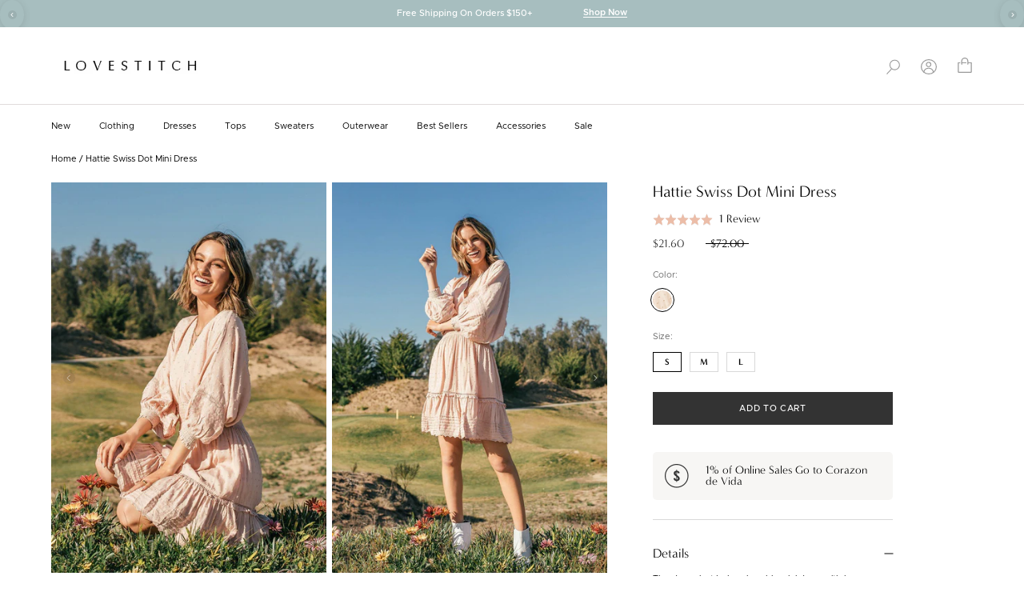

--- FILE ---
content_type: text/html; charset=utf-8
request_url: https://www.shoplovestitch.com/products/hattie-swiss-dot-mini-dress
body_size: 54064
content:
<!doctype html>

<html class="no-js" lang="en">
  <head>
    <meta charset="utf-8"> 
    <meta http-equiv="X-UA-Compatible" content="IE=edge,chrome=1">
    <meta name="viewport" content="width=device-width, initial-scale=1.0, height=device-height, minimum-scale=1.0, maximum-scale=1.0">
    <meta name="theme-color" content="">

    <title>
      Dreamy Boho Mini Dress + Billow Sleeves | LOVESTITCH
    </title><meta name="description" content="Shop this pretty bohemian chic mini dress made with Swiss dot fabric. Designed in LA! Click to shop for more discounted boho dresses!"><link rel="canonical" href="https://www.shoplovestitch.com/products/hattie-swiss-dot-mini-dress"><link rel="shortcut icon" href="//www.shoplovestitch.com/cdn/shop/files/favicon_96x.png?v=1670524955" type="image/png"><meta property="og:type" content="product">
  <meta property="og:title" content="Hattie Swiss Dot Mini Dress"><meta property="og:image" content="http://www.shoplovestitch.com/cdn/shop/products/I-71915WL-QXX_Sorbet-8.jpg?v=1648082474">
    <meta property="og:image:secure_url" content="https://www.shoplovestitch.com/cdn/shop/products/I-71915WL-QXX_Sorbet-8.jpg?v=1648082474">
    <meta property="og:image:width" content="1240">
    <meta property="og:image:height" content="1760"><meta property="product:price:amount" content="21.60">
  <meta property="product:price:currency" content="USD"><meta property="og:description" content="Shop this pretty bohemian chic mini dress made with Swiss dot fabric. Designed in LA! Click to shop for more discounted boho dresses!"><meta property="og:url" content="https://www.shoplovestitch.com/products/hattie-swiss-dot-mini-dress">
<meta property="og:site_name" content="LOVESTITCH"><meta name="twitter:card" content="summary"><meta name="twitter:title" content="Hattie Swiss Dot Mini Dress">
  <meta name="twitter:description" content="The dreamiest bohemian chic mini dress with long billowy volume sleeves and a beautiful open back with tassel-tie details. Featuring ultra-soft Swiss-dot fabrication, this ethereal mini dress is the perfect year-round mini dress. Dress it up for special occasions or make it festival-ready with a pair of boots and bohemian accessories!

FINAL SALE
Swiss dot
Relaxed fit
Long sleeve
Hits above the knee
V-neckline
Lace embroidery details
Long billowy sleeves

Tassel tie back

Smocked waist &amp;amp; sleeves

Model is 5&#39;7, wearing a size S.Style: I-71915WL-QXX
">
  <meta name="twitter:image" content="https://www.shoplovestitch.com/cdn/shop/products/I-71915WL-QXX_Sorbet-8_600x600_crop_center.jpg?v=1648082474">
    <style>
  @font-face {
  font-family: Montserrat;
  font-weight: 400;
  font-style: normal;
  font-display: fallback;
  src: url("//www.shoplovestitch.com/cdn/fonts/montserrat/montserrat_n4.81949fa0ac9fd2021e16436151e8eaa539321637.woff2") format("woff2"),
       url("//www.shoplovestitch.com/cdn/fonts/montserrat/montserrat_n4.a6c632ca7b62da89c3594789ba828388aac693fe.woff") format("woff");
}

  @font-face {
  font-family: "Nunito Sans";
  font-weight: 400;
  font-style: normal;
  font-display: fallback;
  src: url("//www.shoplovestitch.com/cdn/fonts/nunito_sans/nunitosans_n4.0276fe080df0ca4e6a22d9cb55aed3ed5ba6b1da.woff2") format("woff2"),
       url("//www.shoplovestitch.com/cdn/fonts/nunito_sans/nunitosans_n4.b4964bee2f5e7fd9c3826447e73afe2baad607b7.woff") format("woff");
}


  @font-face {
  font-family: "Nunito Sans";
  font-weight: 700;
  font-style: normal;
  font-display: fallback;
  src: url("//www.shoplovestitch.com/cdn/fonts/nunito_sans/nunitosans_n7.25d963ed46da26098ebeab731e90d8802d989fa5.woff2") format("woff2"),
       url("//www.shoplovestitch.com/cdn/fonts/nunito_sans/nunitosans_n7.d32e3219b3d2ec82285d3027bd673efc61a996c8.woff") format("woff");
}

  @font-face {
  font-family: "Nunito Sans";
  font-weight: 400;
  font-style: italic;
  font-display: fallback;
  src: url("//www.shoplovestitch.com/cdn/fonts/nunito_sans/nunitosans_i4.6e408730afac1484cf297c30b0e67c86d17fc586.woff2") format("woff2"),
       url("//www.shoplovestitch.com/cdn/fonts/nunito_sans/nunitosans_i4.c9b6dcbfa43622b39a5990002775a8381942ae38.woff") format("woff");
}

  @font-face {
  font-family: "Nunito Sans";
  font-weight: 700;
  font-style: italic;
  font-display: fallback;
  src: url("//www.shoplovestitch.com/cdn/fonts/nunito_sans/nunitosans_i7.8c1124729eec046a321e2424b2acf328c2c12139.woff2") format("woff2"),
       url("//www.shoplovestitch.com/cdn/fonts/nunito_sans/nunitosans_i7.af4cda04357273e0996d21184432bcb14651a64d.woff") format("woff");
}


  :root {
    --heading-font-family : Montserrat, sans-serif;
    --heading-font-weight : 400;
    --heading-font-style  : normal;

    --text-font-family : "Nunito Sans", sans-serif;
    --text-font-weight : 400;
    --text-font-style  : normal;

    --base-text-font-size   : 11px;
    --default-text-font-size: 14px;--background          : #ffffff;
    --background-rgb      : 255, 255, 255;
    --light-background    : #f7f6f4;
    --light-background-rgb: 247, 246, 244;
    --heading-color       : #000000;
    --text-color          : #000000;
    --text-color-rgb      : 0, 0, 0;
    --text-color-light    : #000000;
    --text-color-light-rgb: 0, 0, 0;
    --link-color          : #000000;
    --link-color-rgb      : 0, 0, 0;
    --border-color        : #d9d9d9;
    --border-color-rgb    : 217, 217, 217;

    --button-background    : #333333;
    --button-background-rgb: 51, 51, 51;
    --button-text-color    : #ffffff;

    --header-background       : #ffffff;
    --header-heading-color    : #000000;
    --header-light-text-color : #000000;
    --header-border-color     : #d9d9d9;

    --footer-background    : #f7f6f4;
    --footer-text-color    : #191308;
    --footer-heading-color : #191308;
    --footer-border-color  : #d6d4d1;

    --navigation-background      : #ffffff;
    --navigation-background-rgb  : 255, 255, 255;
    --navigation-text-color      : #000000;
    --navigation-text-color-light: rgba(0, 0, 0, 0.5);
    --navigation-border-color    : #E0E0E0;

    --newsletter-popup-background     : #ffffff;
    --newsletter-popup-text-color     : #000000;
    --newsletter-popup-text-color-rgb : 0, 0, 0;

    --secondary-elements-background       : #ffffff;
    --secondary-elements-background-rgb   : 255, 255, 255;
    --secondary-elements-text-color       : #000000;
    --secondary-elements-text-color-light : rgba(0, 0, 0, 0.5);
    --secondary-elements-border-color     : rgba(0, 0, 0, 0.25);

    --product-sale-price-color    : #333333;
    --product-sale-price-color-rgb: 51, 51, 51;
    --product-star-rating: #f6a429;

    /* Shopify related variables */
    --payment-terms-background-color: #ffffff;

    /* Products */

    --horizontal-spacing-four-products-per-row: 15px;
        --horizontal-spacing-two-products-per-row : 15px;

    --vertical-spacing-four-products-per-row: 20px;
        --vertical-spacing-two-products-per-row : 50px;

    /* Animation */
    --drawer-transition-timing: cubic-bezier(0.645, 0.045, 0.355, 1);
    --header-base-height: 80px; /* We set a default for browsers that do not support CSS variables */

    /* Cursors */
    --cursor-zoom-in-svg    : url(//www.shoplovestitch.com/cdn/shop/t/69/assets/cursor-zoom-in.svg?v=161720180888065450671764711997);
    --cursor-zoom-in-2x-svg : url(//www.shoplovestitch.com/cdn/shop/t/69/assets/cursor-zoom-in-2x.svg?v=159281045774357805731764711997);
  }
</style>

<script>
  // IE11 does not have support for CSS variables, so we have to polyfill them
  if (!(((window || {}).CSS || {}).supports && window.CSS.supports('(--a: 0)'))) {
    const script = document.createElement('script');
    script.type = 'text/javascript';
    script.src = 'https://cdn.jsdelivr.net/npm/css-vars-ponyfill@2';
    script.onload = function() {
      cssVars({});
    };

    document.getElementsByTagName('head')[0].appendChild(script);
  }
</script>

    
<script>window.performance && window.performance.mark && window.performance.mark('shopify.content_for_header.start');</script><meta name="google-site-verification" content="glXx3zJh94Fy4S2Jo7rpZTE4SoY67zPtKbdZqwC-hWE">
<meta id="shopify-digital-wallet" name="shopify-digital-wallet" content="/5013057/digital_wallets/dialog">
<meta name="shopify-checkout-api-token" content="8dea649f7ae325d6bd446cef48e42c43">
<meta id="in-context-paypal-metadata" data-shop-id="5013057" data-venmo-supported="false" data-environment="production" data-locale="en_US" data-paypal-v4="true" data-currency="USD">
<link rel="alternate" type="application/json+oembed" href="https://www.shoplovestitch.com/products/hattie-swiss-dot-mini-dress.oembed">
<script async="async" src="/checkouts/internal/preloads.js?locale=en-US"></script>
<link rel="preconnect" href="https://shop.app" crossorigin="anonymous">
<script async="async" src="https://shop.app/checkouts/internal/preloads.js?locale=en-US&shop_id=5013057" crossorigin="anonymous"></script>
<script id="apple-pay-shop-capabilities" type="application/json">{"shopId":5013057,"countryCode":"US","currencyCode":"USD","merchantCapabilities":["supports3DS"],"merchantId":"gid:\/\/shopify\/Shop\/5013057","merchantName":"LOVESTITCH","requiredBillingContactFields":["postalAddress","email","phone"],"requiredShippingContactFields":["postalAddress","email","phone"],"shippingType":"shipping","supportedNetworks":["visa","masterCard","amex","discover","elo","jcb"],"total":{"type":"pending","label":"LOVESTITCH","amount":"1.00"},"shopifyPaymentsEnabled":true,"supportsSubscriptions":true}</script>
<script id="shopify-features" type="application/json">{"accessToken":"8dea649f7ae325d6bd446cef48e42c43","betas":["rich-media-storefront-analytics"],"domain":"www.shoplovestitch.com","predictiveSearch":true,"shopId":5013057,"locale":"en"}</script>
<script>var Shopify = Shopify || {};
Shopify.shop = "lovestitch.myshopify.com";
Shopify.locale = "en";
Shopify.currency = {"active":"USD","rate":"1.0"};
Shopify.country = "US";
Shopify.theme = {"name":"12.3 - Full Price Holiday Update","id":144912941134,"schema_name":"Prestige","schema_version":"6.0.0","theme_store_id":855,"role":"main"};
Shopify.theme.handle = "null";
Shopify.theme.style = {"id":null,"handle":null};
Shopify.cdnHost = "www.shoplovestitch.com/cdn";
Shopify.routes = Shopify.routes || {};
Shopify.routes.root = "/";</script>
<script type="module">!function(o){(o.Shopify=o.Shopify||{}).modules=!0}(window);</script>
<script>!function(o){function n(){var o=[];function n(){o.push(Array.prototype.slice.apply(arguments))}return n.q=o,n}var t=o.Shopify=o.Shopify||{};t.loadFeatures=n(),t.autoloadFeatures=n()}(window);</script>
<script>
  window.ShopifyPay = window.ShopifyPay || {};
  window.ShopifyPay.apiHost = "shop.app\/pay";
  window.ShopifyPay.redirectState = null;
</script>
<script id="shop-js-analytics" type="application/json">{"pageType":"product"}</script>
<script defer="defer" async type="module" src="//www.shoplovestitch.com/cdn/shopifycloud/shop-js/modules/v2/client.init-shop-cart-sync_BT-GjEfc.en.esm.js"></script>
<script defer="defer" async type="module" src="//www.shoplovestitch.com/cdn/shopifycloud/shop-js/modules/v2/chunk.common_D58fp_Oc.esm.js"></script>
<script defer="defer" async type="module" src="//www.shoplovestitch.com/cdn/shopifycloud/shop-js/modules/v2/chunk.modal_xMitdFEc.esm.js"></script>
<script type="module">
  await import("//www.shoplovestitch.com/cdn/shopifycloud/shop-js/modules/v2/client.init-shop-cart-sync_BT-GjEfc.en.esm.js");
await import("//www.shoplovestitch.com/cdn/shopifycloud/shop-js/modules/v2/chunk.common_D58fp_Oc.esm.js");
await import("//www.shoplovestitch.com/cdn/shopifycloud/shop-js/modules/v2/chunk.modal_xMitdFEc.esm.js");

  window.Shopify.SignInWithShop?.initShopCartSync?.({"fedCMEnabled":true,"windoidEnabled":true});

</script>
<script>
  window.Shopify = window.Shopify || {};
  if (!window.Shopify.featureAssets) window.Shopify.featureAssets = {};
  window.Shopify.featureAssets['shop-js'] = {"shop-cart-sync":["modules/v2/client.shop-cart-sync_DZOKe7Ll.en.esm.js","modules/v2/chunk.common_D58fp_Oc.esm.js","modules/v2/chunk.modal_xMitdFEc.esm.js"],"init-fed-cm":["modules/v2/client.init-fed-cm_B6oLuCjv.en.esm.js","modules/v2/chunk.common_D58fp_Oc.esm.js","modules/v2/chunk.modal_xMitdFEc.esm.js"],"shop-cash-offers":["modules/v2/client.shop-cash-offers_D2sdYoxE.en.esm.js","modules/v2/chunk.common_D58fp_Oc.esm.js","modules/v2/chunk.modal_xMitdFEc.esm.js"],"shop-login-button":["modules/v2/client.shop-login-button_QeVjl5Y3.en.esm.js","modules/v2/chunk.common_D58fp_Oc.esm.js","modules/v2/chunk.modal_xMitdFEc.esm.js"],"pay-button":["modules/v2/client.pay-button_DXTOsIq6.en.esm.js","modules/v2/chunk.common_D58fp_Oc.esm.js","modules/v2/chunk.modal_xMitdFEc.esm.js"],"shop-button":["modules/v2/client.shop-button_DQZHx9pm.en.esm.js","modules/v2/chunk.common_D58fp_Oc.esm.js","modules/v2/chunk.modal_xMitdFEc.esm.js"],"avatar":["modules/v2/client.avatar_BTnouDA3.en.esm.js"],"init-windoid":["modules/v2/client.init-windoid_CR1B-cfM.en.esm.js","modules/v2/chunk.common_D58fp_Oc.esm.js","modules/v2/chunk.modal_xMitdFEc.esm.js"],"init-shop-for-new-customer-accounts":["modules/v2/client.init-shop-for-new-customer-accounts_C_vY_xzh.en.esm.js","modules/v2/client.shop-login-button_QeVjl5Y3.en.esm.js","modules/v2/chunk.common_D58fp_Oc.esm.js","modules/v2/chunk.modal_xMitdFEc.esm.js"],"init-shop-email-lookup-coordinator":["modules/v2/client.init-shop-email-lookup-coordinator_BI7n9ZSv.en.esm.js","modules/v2/chunk.common_D58fp_Oc.esm.js","modules/v2/chunk.modal_xMitdFEc.esm.js"],"init-shop-cart-sync":["modules/v2/client.init-shop-cart-sync_BT-GjEfc.en.esm.js","modules/v2/chunk.common_D58fp_Oc.esm.js","modules/v2/chunk.modal_xMitdFEc.esm.js"],"shop-toast-manager":["modules/v2/client.shop-toast-manager_DiYdP3xc.en.esm.js","modules/v2/chunk.common_D58fp_Oc.esm.js","modules/v2/chunk.modal_xMitdFEc.esm.js"],"init-customer-accounts":["modules/v2/client.init-customer-accounts_D9ZNqS-Q.en.esm.js","modules/v2/client.shop-login-button_QeVjl5Y3.en.esm.js","modules/v2/chunk.common_D58fp_Oc.esm.js","modules/v2/chunk.modal_xMitdFEc.esm.js"],"init-customer-accounts-sign-up":["modules/v2/client.init-customer-accounts-sign-up_iGw4briv.en.esm.js","modules/v2/client.shop-login-button_QeVjl5Y3.en.esm.js","modules/v2/chunk.common_D58fp_Oc.esm.js","modules/v2/chunk.modal_xMitdFEc.esm.js"],"shop-follow-button":["modules/v2/client.shop-follow-button_CqMgW2wH.en.esm.js","modules/v2/chunk.common_D58fp_Oc.esm.js","modules/v2/chunk.modal_xMitdFEc.esm.js"],"checkout-modal":["modules/v2/client.checkout-modal_xHeaAweL.en.esm.js","modules/v2/chunk.common_D58fp_Oc.esm.js","modules/v2/chunk.modal_xMitdFEc.esm.js"],"shop-login":["modules/v2/client.shop-login_D91U-Q7h.en.esm.js","modules/v2/chunk.common_D58fp_Oc.esm.js","modules/v2/chunk.modal_xMitdFEc.esm.js"],"lead-capture":["modules/v2/client.lead-capture_BJmE1dJe.en.esm.js","modules/v2/chunk.common_D58fp_Oc.esm.js","modules/v2/chunk.modal_xMitdFEc.esm.js"],"payment-terms":["modules/v2/client.payment-terms_Ci9AEqFq.en.esm.js","modules/v2/chunk.common_D58fp_Oc.esm.js","modules/v2/chunk.modal_xMitdFEc.esm.js"]};
</script>
<script>(function() {
  var isLoaded = false;
  function asyncLoad() {
    if (isLoaded) return;
    isLoaded = true;
    var urls = ["https:\/\/assets1.adroll.com\/shopify\/latest\/j\/shopify_rolling_bootstrap_v2.js?adroll_adv_id=FCFS3LL3WNFZTFKALD67U4\u0026adroll_pix_id=GUMO3R6S4FHEJKOR2KWSRC\u0026shop=lovestitch.myshopify.com","https:\/\/d3hw6dc1ow8pp2.cloudfront.net\/reviewsWidget.min.js?shop=lovestitch.myshopify.com","https:\/\/hello.zonos.com\/shop-duty-tax\/hello.js?1678833405326\u0026shop=lovestitch.myshopify.com","https:\/\/shopify-widget.route.com\/shopify.widget.js?shop=lovestitch.myshopify.com","https:\/\/assets.tapcart.com\/__tc-ck-loader\/index.js?appId=Y1o0ZGHlba\u0026environment=production\u0026shop=lovestitch.myshopify.com","https:\/\/cdn.attn.tv\/lovestitch\/dtag.js?shop=lovestitch.myshopify.com","https:\/\/connect.nosto.com\/include\/script\/shopify-5013057.js?shop=lovestitch.myshopify.com","https:\/\/d38xvr37kwwhcm.cloudfront.net\/js\/grin-sdk.js?shop=lovestitch.myshopify.com","https:\/\/shopify-extension.getredo.com\/main.js?widget_id=3t74pqg2206lwyk\u0026shop=lovestitch.myshopify.com","\/\/backinstock.useamp.com\/widget\/8351_1767153559.js?category=bis\u0026v=6\u0026shop=lovestitch.myshopify.com"];
    for (var i = 0; i < urls.length; i++) {
      var s = document.createElement('script');
      s.type = 'text/javascript';
      s.async = true;
      s.src = urls[i];
      var x = document.getElementsByTagName('script')[0];
      x.parentNode.insertBefore(s, x);
    }
  };
  if(window.attachEvent) {
    window.attachEvent('onload', asyncLoad);
  } else {
    window.addEventListener('load', asyncLoad, false);
  }
})();</script>
<script id="__st">var __st={"a":5013057,"offset":-28800,"reqid":"d576176b-0d6a-426e-bada-d4f2577c7efe-1769140989","pageurl":"www.shoplovestitch.com\/products\/hattie-swiss-dot-mini-dress","u":"773d2ac618f9","p":"product","rtyp":"product","rid":6583862919246};</script>
<script>window.ShopifyPaypalV4VisibilityTracking = true;</script>
<script id="captcha-bootstrap">!function(){'use strict';const t='contact',e='account',n='new_comment',o=[[t,t],['blogs',n],['comments',n],[t,'customer']],c=[[e,'customer_login'],[e,'guest_login'],[e,'recover_customer_password'],[e,'create_customer']],r=t=>t.map((([t,e])=>`form[action*='/${t}']:not([data-nocaptcha='true']) input[name='form_type'][value='${e}']`)).join(','),a=t=>()=>t?[...document.querySelectorAll(t)].map((t=>t.form)):[];function s(){const t=[...o],e=r(t);return a(e)}const i='password',u='form_key',d=['recaptcha-v3-token','g-recaptcha-response','h-captcha-response',i],f=()=>{try{return window.sessionStorage}catch{return}},m='__shopify_v',_=t=>t.elements[u];function p(t,e,n=!1){try{const o=window.sessionStorage,c=JSON.parse(o.getItem(e)),{data:r}=function(t){const{data:e,action:n}=t;return t[m]||n?{data:e,action:n}:{data:t,action:n}}(c);for(const[e,n]of Object.entries(r))t.elements[e]&&(t.elements[e].value=n);n&&o.removeItem(e)}catch(o){console.error('form repopulation failed',{error:o})}}const l='form_type',E='cptcha';function T(t){t.dataset[E]=!0}const w=window,h=w.document,L='Shopify',v='ce_forms',y='captcha';let A=!1;((t,e)=>{const n=(g='f06e6c50-85a8-45c8-87d0-21a2b65856fe',I='https://cdn.shopify.com/shopifycloud/storefront-forms-hcaptcha/ce_storefront_forms_captcha_hcaptcha.v1.5.2.iife.js',D={infoText:'Protected by hCaptcha',privacyText:'Privacy',termsText:'Terms'},(t,e,n)=>{const o=w[L][v],c=o.bindForm;if(c)return c(t,g,e,D).then(n);var r;o.q.push([[t,g,e,D],n]),r=I,A||(h.body.append(Object.assign(h.createElement('script'),{id:'captcha-provider',async:!0,src:r})),A=!0)});var g,I,D;w[L]=w[L]||{},w[L][v]=w[L][v]||{},w[L][v].q=[],w[L][y]=w[L][y]||{},w[L][y].protect=function(t,e){n(t,void 0,e),T(t)},Object.freeze(w[L][y]),function(t,e,n,w,h,L){const[v,y,A,g]=function(t,e,n){const i=e?o:[],u=t?c:[],d=[...i,...u],f=r(d),m=r(i),_=r(d.filter((([t,e])=>n.includes(e))));return[a(f),a(m),a(_),s()]}(w,h,L),I=t=>{const e=t.target;return e instanceof HTMLFormElement?e:e&&e.form},D=t=>v().includes(t);t.addEventListener('submit',(t=>{const e=I(t);if(!e)return;const n=D(e)&&!e.dataset.hcaptchaBound&&!e.dataset.recaptchaBound,o=_(e),c=g().includes(e)&&(!o||!o.value);(n||c)&&t.preventDefault(),c&&!n&&(function(t){try{if(!f())return;!function(t){const e=f();if(!e)return;const n=_(t);if(!n)return;const o=n.value;o&&e.removeItem(o)}(t);const e=Array.from(Array(32),(()=>Math.random().toString(36)[2])).join('');!function(t,e){_(t)||t.append(Object.assign(document.createElement('input'),{type:'hidden',name:u})),t.elements[u].value=e}(t,e),function(t,e){const n=f();if(!n)return;const o=[...t.querySelectorAll(`input[type='${i}']`)].map((({name:t})=>t)),c=[...d,...o],r={};for(const[a,s]of new FormData(t).entries())c.includes(a)||(r[a]=s);n.setItem(e,JSON.stringify({[m]:1,action:t.action,data:r}))}(t,e)}catch(e){console.error('failed to persist form',e)}}(e),e.submit())}));const S=(t,e)=>{t&&!t.dataset[E]&&(n(t,e.some((e=>e===t))),T(t))};for(const o of['focusin','change'])t.addEventListener(o,(t=>{const e=I(t);D(e)&&S(e,y())}));const B=e.get('form_key'),M=e.get(l),P=B&&M;t.addEventListener('DOMContentLoaded',(()=>{const t=y();if(P)for(const e of t)e.elements[l].value===M&&p(e,B);[...new Set([...A(),...v().filter((t=>'true'===t.dataset.shopifyCaptcha))])].forEach((e=>S(e,t)))}))}(h,new URLSearchParams(w.location.search),n,t,e,['guest_login'])})(!0,!0)}();</script>
<script integrity="sha256-4kQ18oKyAcykRKYeNunJcIwy7WH5gtpwJnB7kiuLZ1E=" data-source-attribution="shopify.loadfeatures" defer="defer" src="//www.shoplovestitch.com/cdn/shopifycloud/storefront/assets/storefront/load_feature-a0a9edcb.js" crossorigin="anonymous"></script>
<script crossorigin="anonymous" defer="defer" src="//www.shoplovestitch.com/cdn/shopifycloud/storefront/assets/shopify_pay/storefront-65b4c6d7.js?v=20250812"></script>
<script data-source-attribution="shopify.dynamic_checkout.dynamic.init">var Shopify=Shopify||{};Shopify.PaymentButton=Shopify.PaymentButton||{isStorefrontPortableWallets:!0,init:function(){window.Shopify.PaymentButton.init=function(){};var t=document.createElement("script");t.src="https://www.shoplovestitch.com/cdn/shopifycloud/portable-wallets/latest/portable-wallets.en.js",t.type="module",document.head.appendChild(t)}};
</script>
<script data-source-attribution="shopify.dynamic_checkout.buyer_consent">
  function portableWalletsHideBuyerConsent(e){var t=document.getElementById("shopify-buyer-consent"),n=document.getElementById("shopify-subscription-policy-button");t&&n&&(t.classList.add("hidden"),t.setAttribute("aria-hidden","true"),n.removeEventListener("click",e))}function portableWalletsShowBuyerConsent(e){var t=document.getElementById("shopify-buyer-consent"),n=document.getElementById("shopify-subscription-policy-button");t&&n&&(t.classList.remove("hidden"),t.removeAttribute("aria-hidden"),n.addEventListener("click",e))}window.Shopify?.PaymentButton&&(window.Shopify.PaymentButton.hideBuyerConsent=portableWalletsHideBuyerConsent,window.Shopify.PaymentButton.showBuyerConsent=portableWalletsShowBuyerConsent);
</script>
<script data-source-attribution="shopify.dynamic_checkout.cart.bootstrap">document.addEventListener("DOMContentLoaded",(function(){function t(){return document.querySelector("shopify-accelerated-checkout-cart, shopify-accelerated-checkout")}if(t())Shopify.PaymentButton.init();else{new MutationObserver((function(e,n){t()&&(Shopify.PaymentButton.init(),n.disconnect())})).observe(document.body,{childList:!0,subtree:!0})}}));
</script>
<link id="shopify-accelerated-checkout-styles" rel="stylesheet" media="screen" href="https://www.shoplovestitch.com/cdn/shopifycloud/portable-wallets/latest/accelerated-checkout-backwards-compat.css" crossorigin="anonymous">
<style id="shopify-accelerated-checkout-cart">
        #shopify-buyer-consent {
  margin-top: 1em;
  display: inline-block;
  width: 100%;
}

#shopify-buyer-consent.hidden {
  display: none;
}

#shopify-subscription-policy-button {
  background: none;
  border: none;
  padding: 0;
  text-decoration: underline;
  font-size: inherit;
  cursor: pointer;
}

#shopify-subscription-policy-button::before {
  box-shadow: none;
}

      </style>

<script>window.performance && window.performance.mark && window.performance.mark('shopify.content_for_header.end');</script>
    
    <link rel="stylesheet" href="https://use.typekit.net/ttm5lcy.css">
    <link rel="stylesheet" href="//www.shoplovestitch.com/cdn/shop/t/69/assets/fonts.css?v=45357721300495442821764711997">
    <link rel="stylesheet" href="//www.shoplovestitch.com/cdn/shop/t/69/assets/theme.css?v=16302021089681125331764711997">
    <link rel="stylesheet" href="//www.shoplovestitch.com/cdn/shop/t/69/assets/custom.css?v=117521443312864914991764711997">
    <link rel="stylesheet" href="//www.shoplovestitch.com/cdn/shop/t/69/assets/custom2.css?v=169566910968180057971764711997">    
    <link rel="stylesheet" href="//www.shoplovestitch.com/cdn/shop/t/69/assets/responsive.css?v=20476928015044517691764711997">

    <script>// This allows to expose several variables to the global scope, to be used in scripts
      window.theme = {
        pageType: "product",
        moneyFormat: "\u003cspan class='zmoney'\u003e${{amount}}\u003c\/span\u003e",
        moneyWithCurrencyFormat: "\u003cspan class='zmoney'\u003e${{amount}} USD\u003c\/span\u003e",
        currencyCodeEnabled: false,
        productImageSize: "natural",
        searchMode: "product",
        showPageTransition: false,
        showElementStaggering: true,
        showImageZooming: true
      };

      window.routes = {
        rootUrl: "\/",
        rootUrlWithoutSlash: '',
        cartUrl: "\/cart",
        cartAddUrl: "\/cart\/add",
        cartChangeUrl: "\/cart\/change",
        searchUrl: "\/search",
        productRecommendationsUrl: "\/recommendations\/products"
      };

      window.languages = {
        cartAddNote: "Add Order Note",
        cartEditNote: "Edit Order Note",
        productImageLoadingError: "This image could not be loaded. Please try to reload the page.",
        productFormAddToCart: "Add to cart",
        productFormUnavailable: "Unavailable",
        productFormSoldOut: "Sold Out",
        shippingEstimatorOneResult: "1 option available:",
        shippingEstimatorMoreResults: "{{count}} options available:",
        shippingEstimatorNoResults: "No shipping could be found"
      };

      window.lazySizesConfig = {
        loadHidden: false,
        hFac: 0.5,
        expFactor: 2,
        ricTimeout: 150,
        lazyClass: 'Image--lazyLoad',
        loadingClass: 'Image--lazyLoading',
        loadedClass: 'Image--lazyLoaded'
      };

      document.documentElement.className = document.documentElement.className.replace('no-js', 'js');
      document.documentElement.style.setProperty('--window-height', window.innerHeight + 'px');

      // We do a quick detection of some features (we could use Modernizr but for so little...)
      (function() {
        document.documentElement.className += ((window.CSS && window.CSS.supports('(position: sticky) or (position: -webkit-sticky)')) ? ' supports-sticky' : ' no-supports-sticky');
        document.documentElement.className += (window.matchMedia('(-moz-touch-enabled: 1), (hover: none)')).matches ? ' no-supports-hover' : ' supports-hover';
      }());

      
    </script>

    <script src="//www.shoplovestitch.com/cdn/shop/t/69/assets/lazysizes.min.js?v=174358363404432586981764711997" async></script><script src="https://ajax.googleapis.com/ajax/libs/jquery/3.6.1/jquery.min.js"></script>
  
    <script src="//www.shoplovestitch.com/cdn/shop/t/69/assets/libs.min.js?v=26178543184394469741764711997" defer></script>
    <script src="//www.shoplovestitch.com/cdn/shop/t/69/assets/theme.js?v=73696210941235458651764711997" defer></script>
    <script src="//www.shoplovestitch.com/cdn/shop/t/69/assets/custom.js?v=40073522990081964331764711997" defer></script>

    <script>
      (function () {
        window.onpageshow = function() {
          if (window.theme.showPageTransition) {
            var pageTransition = document.querySelector('.PageTransition');

            if (pageTransition) {
              pageTransition.style.visibility = 'visible';
              pageTransition.style.opacity = '0';
            }
          }

          // When the page is loaded from the cache, we have to reload the cart content
          document.documentElement.dispatchEvent(new CustomEvent('cart:refresh', {
            bubbles: true
          }));
        };
      })();
    </script>

    
  <script type="application/ld+json">
  {
    "@context": "http://schema.org",
    "@type": "Product",
    "offers": [{
          "@type": "Offer",
          "name": "Sorbet \/ S",
          "availability":"https://schema.org/InStock",
          "price": 21.6,
          "priceCurrency": "USD",
          "priceValidUntil": "2026-02-01","sku": "I-71915WL-QXX-SORBET-S~3-2-3 LANZ","url": "/products/hattie-swiss-dot-mini-dress?variant=39331577364558"
        },
{
          "@type": "Offer",
          "name": "Sorbet \/ M",
          "availability":"https://schema.org/InStock",
          "price": 21.6,
          "priceCurrency": "USD",
          "priceValidUntil": "2026-02-01","sku": "I-71915WL-QXX-SORBET-M~3-2-3 LANZ","url": "/products/hattie-swiss-dot-mini-dress?variant=39331577430094"
        },
{
          "@type": "Offer",
          "name": "Sorbet \/ L",
          "availability":"https://schema.org/InStock",
          "price": 21.6,
          "priceCurrency": "USD",
          "priceValidUntil": "2026-02-01","sku": "I-71915WL-QXX-SORBET-L~3-2-3 LANZ","url": "/products/hattie-swiss-dot-mini-dress?variant=39331577495630"
        }
],"aggregateRating": {
        "@type": "AggregateRating",
        "ratingValue": "5.0",
        "reviewCount": "1",
        "worstRating": "1.0",
        "bestRating": "5.0"
      },
      "gtin8": "42789966",
      "productId": "42789966",
    "brand": {
      "name": "Lovestitch"
    },
    "name": "Hattie Swiss Dot Mini Dress",
    "description": "The dreamiest bohemian chic mini dress with long billowy volume sleeves and a beautiful open back with tassel-tie details. Featuring ultra-soft Swiss-dot fabrication, this ethereal mini dress is the perfect year-round mini dress. Dress it up for special occasions or make it festival-ready with a pair of boots and bohemian accessories!\n\nFINAL SALE\nSwiss dot\nRelaxed fit\nLong sleeve\nHits above the knee\nV-neckline\nLace embroidery details\nLong billowy sleeves\n\nTassel tie back\n\nSmocked waist \u0026amp; sleeves\n\nModel is 5'7, wearing a size S.Style: I-71915WL-QXX\n",
    "category": "Dress",
    "url": "/products/hattie-swiss-dot-mini-dress",
    "sku": "I-71915WL-QXX-SORBET-S~3-2-3 LANZ",
    "image": {
      "@type": "ImageObject",
      "url": "https://www.shoplovestitch.com/cdn/shop/products/I-71915WL-QXX_Sorbet-8_1024x.jpg?v=1648082474",
      "image": "https://www.shoplovestitch.com/cdn/shop/products/I-71915WL-QXX_Sorbet-8_1024x.jpg?v=1648082474",
      "name": "[Color: Sorbet] A woman standing in a field outside wearing a bohemian chic mini dress with long billowy volume sleeves, a beautiful open back with tassel tie details, and made with a soft swiss dot fabrication.",
      "width": "1024",
      "height": "1024"
    }
  }
  </script>



  <script type="application/ld+json">
  {
    "@context": "http://schema.org",
    "@type": "BreadcrumbList",
  "itemListElement": [{
      "@type": "ListItem",
      "position": 1,
      "name": "Home",
      "item": "https://www.shoplovestitch.com"
    },{
          "@type": "ListItem",
          "position": 2,
          "name": "Hattie Swiss Dot Mini Dress",
          "item": "https://www.shoplovestitch.com/products/hattie-swiss-dot-mini-dress"
        }]
  }
  </script>

  <div id="shopify-section-filter-menu-settings" class="shopify-section"><style type="text/css">
/*  Filter Menu Color and Image Section CSS */.pt-display-swatch ul .filter-active-white .collection-name .check-icon:before
{
  background-color: #333333;
  color: #333333;
  -webkit-text-fill-color: transparent;background: -webkit-linear-gradient(transparent, transparent),
             url(//www.shoplovestitch.com/cdn/shop/files/Screenshot_2023-04-25_at_8.13.42_AM_small.png?v=1682435747) no-repeat center center;background: -o-linear-gradient(transparent, transparent);
  background-size: cover;
  -webkit-background-clip: text;
  background-clip: text;

}

.pt-display-swatch ul .filter-active-white .collection-name .check-icon {
  text-shadow: none !important;
}.pt-display-swatch ul .filter-active-green .collection-name .check-icon:before
{
  background-color: #333333;
  color: #333333;
  -webkit-text-fill-color: transparent;background: -webkit-linear-gradient(transparent, transparent),
             url(//www.shoplovestitch.com/cdn/shop/files/Screenshot_2023-04-25_at_8.13.47_AM_small.png?v=1682435783) no-repeat center center;background: -o-linear-gradient(transparent, transparent);
  background-size: cover;
  -webkit-background-clip: text;
  background-clip: text;

}

.pt-display-swatch ul .filter-active-green .collection-name .check-icon {
  text-shadow: none !important;
}.pt-display-swatch ul .filter-active-blue .collection-name .check-icon:before
{
  background-color: #333333;
  color: #333333;
  -webkit-text-fill-color: transparent;background: -webkit-linear-gradient(transparent, transparent),
             url(//www.shoplovestitch.com/cdn/shop/files/Screenshot_2023-04-25_at_8.13.52_AM_small.png?v=1682435783) no-repeat center center;background: -o-linear-gradient(transparent, transparent);
  background-size: cover;
  -webkit-background-clip: text;
  background-clip: text;

}

.pt-display-swatch ul .filter-active-blue .collection-name .check-icon {
  text-shadow: none !important;
}.pt-display-swatch ul .filter-active-ivory .collection-name .check-icon:before
{
  background-color: #333333;
  color: #333333;
  -webkit-text-fill-color: transparent;background: -webkit-linear-gradient(transparent, transparent),
             url(//www.shoplovestitch.com/cdn/shop/files/Lovestitch-ivory-color-swatch_small.jpg?v=1687893717) no-repeat center center;background: -o-linear-gradient(transparent, transparent);
  background-size: cover;
  -webkit-background-clip: text;
  background-clip: text;

}

.pt-display-swatch ul .filter-active-ivory .collection-name .check-icon {
  text-shadow: none !important;
}.pt-display-swatch ul .filter-active-purple .collection-name .check-icon:before
{
  background-color: #333333;
  color: #333333;
  -webkit-text-fill-color: transparent;background: -webkit-linear-gradient(transparent, transparent),
             url(//www.shoplovestitch.com/cdn/shop/files/Screenshot_2023-04-25_at_8.13.56_AM_small.png?v=1682435783) no-repeat center center;background: -o-linear-gradient(transparent, transparent);
  background-size: cover;
  -webkit-background-clip: text;
  background-clip: text;

}

.pt-display-swatch ul .filter-active-purple .collection-name .check-icon {
  text-shadow: none !important;
}.pt-display-swatch ul .filter-active-orange .collection-name .check-icon:before
{
  background-color: #333333;
  color: #333333;
  -webkit-text-fill-color: transparent;background: -webkit-linear-gradient(transparent, transparent),
             url(//www.shoplovestitch.com/cdn/shop/files/Screenshot_2023-04-25_at_8.13.59_AM_small.png?v=1682435783) no-repeat center center;background: -o-linear-gradient(transparent, transparent);
  background-size: cover;
  -webkit-background-clip: text;
  background-clip: text;

}

.pt-display-swatch ul .filter-active-orange .collection-name .check-icon {
  text-shadow: none !important;
}.pt-display-swatch ul .filter-active-red .collection-name .check-icon:before
{
  background-color: #333333;
  color: #333333;
  -webkit-text-fill-color: transparent;background: -webkit-linear-gradient(transparent, transparent),
             url(//www.shoplovestitch.com/cdn/shop/files/Screenshot_2023-04-25_at_8.14.06_AM_small.png?v=1682435783) no-repeat center center;background: -o-linear-gradient(transparent, transparent);
  background-size: cover;
  -webkit-background-clip: text;
  background-clip: text;

}

.pt-display-swatch ul .filter-active-red .collection-name .check-icon {
  text-shadow: none !important;
}.pt-display-swatch ul .filter-active-yellow .collection-name .check-icon:before
{
  background-color: #333333;
  color: #333333;
  -webkit-text-fill-color: transparent;background: -webkit-linear-gradient(transparent, transparent),
             url(//www.shoplovestitch.com/cdn/shop/files/Screenshot_2023-04-25_at_8.14.02_AM_small.png?v=1682435783) no-repeat center center;background: -o-linear-gradient(transparent, transparent);
  background-size: cover;
  -webkit-background-clip: text;
  background-clip: text;

}

.pt-display-swatch ul .filter-active-yellow .collection-name .check-icon {
  text-shadow: none !important;
}.pt-display-swatch ul .filter-active-pink .collection-name .check-icon:before
{
  background-color: #333333;
  color: #333333;
  -webkit-text-fill-color: transparent;background: -webkit-linear-gradient(transparent, transparent),
             url(//www.shoplovestitch.com/cdn/shop/files/Screenshot_2023-04-25_at_8.14.10_AM_small.png?v=1682435783) no-repeat center center;background: -o-linear-gradient(transparent, transparent);
  background-size: cover;
  -webkit-background-clip: text;
  background-clip: text;

}

.pt-display-swatch ul .filter-active-pink .collection-name .check-icon {
  text-shadow: none !important;
}.pt-display-swatch ul .filter-active-brown .collection-name .check-icon:before
{
  background-color: #333333;
  color: #333333;
  -webkit-text-fill-color: transparent;background: -webkit-linear-gradient(transparent, transparent),
             url(//www.shoplovestitch.com/cdn/shop/files/Screenshot_2023-04-25_at_8.14.15_AM_small.png?v=1682435783) no-repeat center center;background: -o-linear-gradient(transparent, transparent);
  background-size: cover;
  -webkit-background-clip: text;
  background-clip: text;

}

.pt-display-swatch ul .filter-active-brown .collection-name .check-icon {
  text-shadow: none !important;
}.pt-display-swatch ul .filter-active-grey .collection-name .check-icon:before
{
  background-color: #333333;
  color: #333333;
  -webkit-text-fill-color: transparent;background: -webkit-linear-gradient(transparent, transparent),
             url(//www.shoplovestitch.com/cdn/shop/files/Screenshot_2023-04-25_at_8.14.19_AM_small.png?v=1682435783) no-repeat center center;background: -o-linear-gradient(transparent, transparent);
  background-size: cover;
  -webkit-background-clip: text;
  background-clip: text;

}

.pt-display-swatch ul .filter-active-grey .collection-name .check-icon {
  text-shadow: none !important;
}.pt-display-swatch ul .filter-active-multi .collection-name .check-icon:before
{
  background-color: #333333;
  color: #333333;
  -webkit-text-fill-color: transparent;background: -webkit-linear-gradient(transparent, transparent),
             url(//www.shoplovestitch.com/cdn/shop/files/Multi-color-swatch_small.jpg?v=1682696756) no-repeat center center;background: -o-linear-gradient(transparent, transparent);
  background-size: cover;
  -webkit-background-clip: text;
  background-clip: text;

}

.pt-display-swatch ul .filter-active-multi .collection-name .check-icon {
  text-shadow: none !important;
}</style>
<link href="//www.shoplovestitch.com/cdn/shop/t/69/assets/filter-menu.scss.css?v=112691897671934513461764713977" rel="stylesheet" type="text/css" media="all" />
<script src="//www.shoplovestitch.com/cdn/shop/t/69/assets/filter-menu.js?v=34800057342037172101764711997" type="text/javascript"></script>





</div>
<!-- BEGIN app block: shopify://apps/starapps-variant-image/blocks/starapps-via-embed/2a01d106-3d10-48e8-ba53-5cb971217ac4 -->





    
      
      <script>
        window._starapps_theme_settings = [{"id":249121,"script_url":null},{"id":249122,"script_url":"https:\/\/cdn.starapps.studio\/apps\/via\/lovestitch\/249122-script-17680094705038667.js"},{"id":249123,"script_url":"https:\/\/cdn.starapps.studio\/apps\/via\/lovestitch\/249123-script-17680094706704764.js"},{"id":249120,"script_url":"https:\/\/cdn.starapps.studio\/apps\/via\/lovestitch\/249120-old-script-17680094878497815.js"},{"id":249124,"script_url":"https:\/\/cdn.starapps.studio\/apps\/via\/lovestitch\/249124-script-17680094723436506.js"},{"id":249125,"script_url":"https:\/\/cdn.starapps.studio\/apps\/via\/lovestitch\/249125-script-1768009472381061.js"},{"id":249126,"script_url":"https:\/\/cdn.starapps.studio\/apps\/via\/lovestitch\/249126-script-17680094758505712.js"},{"id":249127,"script_url":"https:\/\/cdn.starapps.studio\/apps\/via\/lovestitch\/249127-script-17680094764461327.js"},{"id":249128,"script_url":"https:\/\/cdn.starapps.studio\/apps\/via\/lovestitch\/249128-script-17680094765524771.js"},{"id":22050,"script_url":"https:\/\/cdn.starapps.studio\/apps\/via\/lovestitch\/script-1754305319.js"}];
        window._starapps_shop_themes = {"8363499":{"theme_setting_id":249121,"theme_store_id":null,"schema_theme_name":"Unidentified"},"74426286158":{"theme_setting_id":249121,"theme_store_id":null,"schema_theme_name":"Unidentified"},"79796994126":{"theme_setting_id":249121,"theme_store_id":null,"schema_theme_name":"Unidentified"},"79986655310":{"theme_setting_id":249121,"theme_store_id":null,"schema_theme_name":"Unidentified"},"80744972366":{"theme_setting_id":249121,"theme_store_id":null,"schema_theme_name":"Unidentified"},"80751755342":{"theme_setting_id":249121,"theme_store_id":null,"schema_theme_name":"Unidentified"},"80838852686":{"theme_setting_id":249121,"theme_store_id":null,"schema_theme_name":"Unidentified"},"139325734990":{"theme_setting_id":249120,"theme_store_id":"855","schema_theme_name":"Prestige"},"135511507022":{"theme_setting_id":249120,"theme_store_id":"855","schema_theme_name":"Prestige"},"144783114318":{"theme_setting_id":249120,"theme_store_id":"855","schema_theme_name":"Prestige"},"144494067790":{"theme_setting_id":249120,"theme_store_id":"855","schema_theme_name":"Prestige"},"144912941134":{"theme_setting_id":249120,"theme_store_id":"855","schema_theme_name":"Prestige"},"10854699":{"theme_setting_id":249121,"theme_store_id":null,"schema_theme_name":"Unidentified"},"12464895":{"theme_setting_id":249121,"theme_store_id":null,"schema_theme_name":"Unidentified"},"68093763":{"theme_setting_id":249121,"theme_store_id":null,"schema_theme_name":"Unidentified"},"105569603":{"theme_setting_id":249122,"theme_store_id":"568","schema_theme_name":"Unidentified"},"115337027":{"theme_setting_id":249121,"theme_store_id":null,"schema_theme_name":"Unidentified"},"168618382":{"theme_setting_id":249123,"theme_store_id":"816","schema_theme_name":"Trademark"},"2738257944":{"theme_setting_id":249121,"theme_store_id":null,"schema_theme_name":"Unidentified"},"32156418126":{"theme_setting_id":249121,"theme_store_id":null,"schema_theme_name":"Unidentified"},"32161071182":{"theme_setting_id":249121,"theme_store_id":null,"schema_theme_name":"Unidentified"},"32245940302":{"theme_setting_id":249121,"theme_store_id":null,"schema_theme_name":"Unidentified"},"32489898062":{"theme_setting_id":249121,"theme_store_id":null,"schema_theme_name":"Unidentified"},"32495272014":{"theme_setting_id":249121,"theme_store_id":null,"schema_theme_name":"Unidentified"},"32500252750":{"theme_setting_id":249124,"theme_store_id":"796","schema_theme_name":"Debut"},"46638006350":{"theme_setting_id":249125,"theme_store_id":"688","schema_theme_name":"Parallax"},"72766062670":{"theme_setting_id":249121,"theme_store_id":null,"schema_theme_name":"Unidentified"},"73418735694":{"theme_setting_id":249121,"theme_store_id":null,"schema_theme_name":"Unidentified"},"73859235918":{"theme_setting_id":249121,"theme_store_id":null,"schema_theme_name":"Unidentified"},"73952657486":{"theme_setting_id":249121,"theme_store_id":null,"schema_theme_name":"Unidentified"},"74385522766":{"theme_setting_id":249121,"theme_store_id":null,"schema_theme_name":"Unidentified"},"120371576910":{"theme_setting_id":249126,"theme_store_id":"868","schema_theme_name":"Broadcast"},"120496226382":{"theme_setting_id":249127,"theme_store_id":"578","schema_theme_name":"Simple"},"122844971086":{"theme_setting_id":249128,"theme_store_id":"677","schema_theme_name":"Showcase"},"123683340366":{"theme_setting_id":249121,"theme_store_id":null,"schema_theme_name":"Unidentified"},"123711586382":{"theme_setting_id":249120,"theme_store_id":"855","schema_theme_name":"Prestige"},"123712372814":{"theme_setting_id":249120,"theme_store_id":"855","schema_theme_name":"Prestige"},"123724562510":{"theme_setting_id":249120,"theme_store_id":"855","schema_theme_name":"Prestige"},"12397227":{"theme_setting_id":249121,"theme_store_id":null,"schema_theme_name":"Unidentified"},"123774238798":{"theme_setting_id":249120,"theme_store_id":"855","schema_theme_name":"Prestige"},"123778760782":{"theme_setting_id":249121,"theme_store_id":null,"schema_theme_name":"Unidentified"},"123814707278":{"theme_setting_id":249120,"theme_store_id":"855","schema_theme_name":"Prestige"},"123823849550":{"theme_setting_id":249120,"theme_store_id":"855","schema_theme_name":"Prestige"},"123823882318":{"theme_setting_id":249120,"theme_store_id":null,"schema_theme_name":"Prestige"},"123865006158":{"theme_setting_id":249120,"theme_store_id":"855","schema_theme_name":"Prestige"},"123867725902":{"theme_setting_id":249120,"theme_store_id":"855","schema_theme_name":"Prestige"},"123877851214":{"theme_setting_id":249120,"theme_store_id":"855","schema_theme_name":"Prestige"},"123888009294":{"theme_setting_id":249120,"theme_store_id":"855","schema_theme_name":"Prestige"},"123898069070":{"theme_setting_id":249120,"theme_store_id":"855","schema_theme_name":"Prestige"},"123900985422":{"theme_setting_id":249120,"theme_store_id":"855","schema_theme_name":"Prestige"},"123922776142":{"theme_setting_id":249120,"theme_store_id":"855","schema_theme_name":"Prestige"},"123955085390":{"theme_setting_id":249120,"theme_store_id":"855","schema_theme_name":"Prestige"},"124006596686":{"theme_setting_id":249120,"theme_store_id":"855","schema_theme_name":"Prestige"},"126575018062":{"theme_setting_id":249120,"theme_store_id":"855","schema_theme_name":"Prestige"},"131004039246":{"theme_setting_id":249120,"theme_store_id":"855","schema_theme_name":"Prestige"},"132058808398":{"theme_setting_id":249120,"theme_store_id":"855","schema_theme_name":"Prestige"},"132533321806":{"theme_setting_id":249120,"theme_store_id":"855","schema_theme_name":"Prestige"},"134529286222":{"theme_setting_id":249120,"theme_store_id":"855","schema_theme_name":"Prestige"},"134762954830":{"theme_setting_id":249120,"theme_store_id":"855","schema_theme_name":"Prestige"},"135410286670":{"theme_setting_id":249120,"theme_store_id":"855","schema_theme_name":"Prestige"},"142171373646":{"theme_setting_id":249120,"theme_store_id":"855","schema_theme_name":"Prestige"},"45762478158":{"theme_setting_id":249121,"theme_store_id":null,"schema_theme_name":"Unidentified"},"83459014734":{"theme_setting_id":249121,"theme_store_id":null,"schema_theme_name":"Unidentified"}};

        document.addEventListener('DOMContentLoaded', function () {
        function loadThemeScript() {
          const { theme } = window.Shopify;
          const themeSettings = window._starapps_theme_settings || [];
          const shopThemes = window._starapps_shop_themes || {};

          if (!themeSettings.length) {
            return;
          }

          const currentThemeId = theme.id.toString();
          let shopTheme = null;

          shopTheme = shopThemes[currentThemeId];

          if (!shopTheme) {
            for (const [themeId, themeData] of Object.entries(shopThemes)) {
              if (themeData.schema_theme_name === theme.schema_name ||
                  themeData.theme_store_id === theme.theme_store_id.toString()) {
                shopTheme = themeData;
                break;
              }
            }
          }

          if (!shopTheme) {
            console.log('No shop theme found for theme:', theme);
            return;
          }

          // Step 2: Find the theme setting using the theme_setting_id from shop theme
          const themeSetting = themeSettings.find(ts => ts.id === shopTheme.theme_setting_id);

          console.log(themeSettings);
          console.log(shopTheme);

          if (!themeSetting) {
            console.log('No theme setting found for theme_setting_id:', shopTheme.theme_setting_id);
            return;
          }

          // Load script if found and not already loaded
          if (themeSetting.script_url && !isScriptAlreadyLoaded(themeSetting.id)) {
            loadScript(themeSetting);
          }
        }

        function isScriptAlreadyLoaded(themeSettingId) {
          return document.querySelector(`script[data-theme-script="${themeSettingId}"]`) !== null;
        }

        function loadScript(themeSetting) {
          const script = document.createElement('script');
          script.src = themeSetting.script_url;
          script.async = true;
          script.crossOrigin = 'anonymous';
          script.setAttribute('data-theme-script', themeSetting.id);

          document.head.appendChild(script);
        }

          // Try immediately, otherwise wait for Shopify theme object
          if (window.Shopify && window.Shopify.theme && window.Shopify.theme.id) {
            loadThemeScript();
          } else {
            var interval = setInterval(function () {
              if (window.Shopify && window.Shopify.theme && window.Shopify.theme.id) {
                clearInterval(interval);
                loadThemeScript();
              }
            }, 100);
            setTimeout(function () { clearInterval(interval); }, 5000);
          }
        });
      </script>
    

    

    
    
      <script src="https://cdn.shopify.com/extensions/019b8ded-e117-7ce2-a469-ec8f78d5408d/variant-image-automator-33/assets/store-front-error-tracking.js" via-js-type="error-tracking" defer></script>
    
    <script via-metafields>window.viaData = {
        limitOnProduct: null,
        viaStatus: null
      }
    </script>
<!-- END app block --><!-- BEGIN app block: shopify://apps/hulk-gdpr-cookie-bar/blocks/app-embed/e2ac5ac3-1765-477b-ac58-d792f9a65f3a --><script>
  window.shop_template_name = 'product'
  window.popup_data = {"notification_setting":{"popup_status":true,"popup_type":"full_screen","description_text":"We use\u0026nbsp;\u003ca href=\"#\"\u003ecookies\u003c\/a\u003e to improve your experience.","description_bg_color":"#333333","description_link_color":"#2680EB","description_text_color":"#FFFFFF","button_text":"Got it!","button_bg_color":"#FFFFFF","button_hover_bg":"#DDDDDD","button_text_color":"#333333","button_border_radius":0,"popup_desktop_vertical_position":"bottom","popup_desktop_horizontal_position":"left","popup_mobile_position":"bottom","popup_animation":"fade","eu_only":true,"cookie_lifetime":30,"button_border_color":"#FFFFFF","button_hover_text_color":"#333333","button_hover_border_color":"#DDDDDD","ca_only":true,"allow_cookie_preference":false,"scan_time":null,"allow_shopify_data_preference":false,"title_text_color":"#FFFFFF","switch_color":"#CFCFCF","on_switch_bg_color":"#3CC527","off_switch_bg_color":"#999999","preferences_text":"Preferences","monthly_analysis_email":true,"deny_button_text":"Deny","fs_popup_color":"#FFFFFF","customization_button_text":"Accept","deny_button_text_color":"#333333","deny_button_hover_text_color":"#333333","deny_button_bg_color":"#FFFFFF","deny_button_hover_bg":"#DDDDDD","deny_button_hover_border_color":"#DDDDDD","deny_button_border_color":"#FFFFFF","preference_bar_width":700,"preference_bar_border_color":"#666","preference_deny_button_text":"Deny","app_porxy_url":"\/tools\/data_preferences","fs_popup_opacity":1.0,"va_only":true,"accept_button_text_font_family":null,"deny_button_text_font_family":null,"preference_button_text_font_family":null,"accept_button_text_size":14,"deny_button_text_size":14,"preference_button_text_size":14,"utah_only":true,"colorado_only":true,"connecticut_only":true,"pipeda_only":true},"have_any_plan":true,"plan_features":["geo_targeting","adjustable_colors","cookie_statistics","no_copyright_text","CCPA_GDPR_compliant","my_account_settings","Export_Delete_DPR_requests_reports"],"preference_bar":"","shop_domain":"lovestitch.myshopify.com","region_check":true}
</script>

<!-- END app block --><!-- BEGIN app block: shopify://apps/attentive/blocks/attn-tag/8df62c72-8fe4-407e-a5b3-72132be30a0d --><script type="text/javascript" src="https://cdn.attn.tv/lovestitch/dtag.js?source=app-embed" defer="defer"></script>


<!-- END app block --><!-- BEGIN app block: shopify://apps/okendo/blocks/theme-settings/bb689e69-ea70-4661-8fb7-ad24a2e23c29 --><!-- BEGIN app snippet: header-metafields -->









    <link href="https://d3hw6dc1ow8pp2.cloudfront.net/styles/main.min.css" rel="stylesheet" type="text/css">
<style type="text/css">
.okeReviews .okeReviews-reviewsWidget-header-controls-writeReview {
        display: inline-block;
    }
    .okeReviews .okeReviews-reviewsWidget.is-okeReviews-empty {
        display: block;
    }
</style>
<script type="application/json" id="oke-reviews-settings">
{"analyticsSettings":{"provider":"ua"},"disableInitialReviewsFetchOnProducts":false,"initialReviewDisplayCount":5,"locale":"en","localeAndVariant":{"code":"en"},"omitMicrodata":true,"reviewSortOrder":"rating","subscriberId":"85204a7b-a8a2-465b-95dc-646c837a231b","widgetTemplateId":"featured-media","starRatingColor":"#ECBDA8","recorderPlus":true,"recorderQandaPlus":true}
</script>

    <link rel="stylesheet" type="text/css" href="https://dov7r31oq5dkj.cloudfront.net/85204a7b-a8a2-465b-95dc-646c837a231b/widget-style-customisations.css?v=bdd40cf6-f679-406d-9204-7370aec58f89">













<!-- END app snippet -->

<!-- BEGIN app snippet: widget-plus-initialisation-script -->




<!-- END app snippet -->


<!-- END app block --><!-- BEGIN app block: shopify://apps/klaviyo-email-marketing-sms/blocks/klaviyo-onsite-embed/2632fe16-c075-4321-a88b-50b567f42507 -->












  <script async src="https://static.klaviyo.com/onsite/js/UDZJi9/klaviyo.js?company_id=UDZJi9"></script>
  <script>!function(){if(!window.klaviyo){window._klOnsite=window._klOnsite||[];try{window.klaviyo=new Proxy({},{get:function(n,i){return"push"===i?function(){var n;(n=window._klOnsite).push.apply(n,arguments)}:function(){for(var n=arguments.length,o=new Array(n),w=0;w<n;w++)o[w]=arguments[w];var t="function"==typeof o[o.length-1]?o.pop():void 0,e=new Promise((function(n){window._klOnsite.push([i].concat(o,[function(i){t&&t(i),n(i)}]))}));return e}}})}catch(n){window.klaviyo=window.klaviyo||[],window.klaviyo.push=function(){var n;(n=window._klOnsite).push.apply(n,arguments)}}}}();</script>

  
    <script id="viewed_product">
      if (item == null) {
        var _learnq = _learnq || [];

        var MetafieldReviews = null
        var MetafieldYotpoRating = null
        var MetafieldYotpoCount = null
        var MetafieldLooxRating = null
        var MetafieldLooxCount = null
        var okendoProduct = null
        var okendoProductReviewCount = null
        var okendoProductReviewAverageValue = null
        try {
          // The following fields are used for Customer Hub recently viewed in order to add reviews.
          // This information is not part of __kla_viewed. Instead, it is part of __kla_viewed_reviewed_items
          MetafieldReviews = {"rating":{"scale_min":"1.0","scale_max":"5.0","value":"5.0"},"rating_count":1};
          MetafieldYotpoRating = null
          MetafieldYotpoCount = null
          MetafieldLooxRating = null
          MetafieldLooxCount = null

          okendoProduct = null
          // If the okendo metafield is not legacy, it will error, which then requires the new json formatted data
          if (okendoProduct && 'error' in okendoProduct) {
            okendoProduct = null
          }
          okendoProductReviewCount = okendoProduct ? okendoProduct.reviewCount : null
          okendoProductReviewAverageValue = okendoProduct ? okendoProduct.reviewAverageValue : null
        } catch (error) {
          console.error('Error in Klaviyo onsite reviews tracking:', error);
        }

        var item = {
          Name: "Hattie Swiss Dot Mini Dress",
          ProductID: 6583862919246,
          Categories: ["$100 \u0026 Under","$100 and under","$200 and under","$50 and under","$75 and under","3\/4 Sleeve","All","All Clothing","BF2022","BF2023","Browse All Clothing","Casual","Casual Dresses","Dresses","Embroidery","Everyday Basics","Final Sale Collection","L","L","Labor Day Weekend Sale","Lace Trim Camisole Tanks","Long Sleeve","Lovestitch Back In Stock Collection","M","M","Mini","Mini Dresses","New Bohemian Collection","Pink","S","S","Sale","Sale Dresses","Shop All","Shop Lovestitch Clothing","Solid","Summer Sale 2024","The 50% Off Collection - final sale","The 75% Off Summer Sale","The Black Friday Sales Event","Under $25","V Neck","WHS Test"],
          ImageURL: "https://www.shoplovestitch.com/cdn/shop/products/I-71915WL-QXX_Sorbet-8_grande.jpg?v=1648082474",
          URL: "https://www.shoplovestitch.com/products/hattie-swiss-dot-mini-dress",
          Brand: "Lovestitch",
          Price: "$21.60",
          Value: "21.60",
          CompareAtPrice: "$72.00"
        };
        _learnq.push(['track', 'Viewed Product', item]);
        _learnq.push(['trackViewedItem', {
          Title: item.Name,
          ItemId: item.ProductID,
          Categories: item.Categories,
          ImageUrl: item.ImageURL,
          Url: item.URL,
          Metadata: {
            Brand: item.Brand,
            Price: item.Price,
            Value: item.Value,
            CompareAtPrice: item.CompareAtPrice
          },
          metafields:{
            reviews: MetafieldReviews,
            yotpo:{
              rating: MetafieldYotpoRating,
              count: MetafieldYotpoCount,
            },
            loox:{
              rating: MetafieldLooxRating,
              count: MetafieldLooxCount,
            },
            okendo: {
              rating: okendoProductReviewAverageValue,
              count: okendoProductReviewCount,
            }
          }
        }]);
      }
    </script>
  




  <script>
    window.klaviyoReviewsProductDesignMode = false
  </script>







<!-- END app block --><!-- BEGIN app block: shopify://apps/seo-manager-venntov/blocks/seomanager/c54c366f-d4bb-4d52-8d2f-dd61ce8e7e12 --><!-- BEGIN app snippet: SEOManager4 -->
<meta name='seomanager' content='4.0.5' /> 


<script>
	function sm_htmldecode(str) {
		var txt = document.createElement('textarea');
		txt.innerHTML = str;
		return txt.value;
	}

	var venntov_title = sm_htmldecode("Dreamy Boho Mini Dress + Billow Sleeves | LOVESTITCH");
	var venntov_description = sm_htmldecode("Shop this pretty bohemian chic mini dress made with Swiss dot fabric. Designed in LA! Click to shop for more discounted boho dresses!");
	
	if (venntov_title != '') {
		document.title = venntov_title;	
	}
	else {
		document.title = "Dreamy Boho Mini Dress + Billow Sleeves | LOVESTITCH";	
	}

	if (document.querySelector('meta[name="description"]') == null) {
		var venntov_desc = document.createElement('meta');
		venntov_desc.name = "description";
		venntov_desc.content = venntov_description;
		var venntov_head = document.head;
		venntov_head.appendChild(venntov_desc);
	} else {
		document.querySelector('meta[name="description"]').setAttribute("content", venntov_description);
	}
</script>

<script>
	var venntov_robotVals = "index, follow, max-image-preview:large, max-snippet:-1, max-video-preview:-1";
	if (venntov_robotVals !== "") {
		document.querySelectorAll("[name='robots']").forEach(e => e.remove());
		var venntov_robotMeta = document.createElement('meta');
		venntov_robotMeta.name = "robots";
		venntov_robotMeta.content = venntov_robotVals;
		var venntov_head = document.head;
		venntov_head.appendChild(venntov_robotMeta);
	}
</script>

<script>
	var venntov_googleVals = "";
	if (venntov_googleVals !== "") {
		document.querySelectorAll("[name='google']").forEach(e => e.remove());
		var venntov_googleMeta = document.createElement('meta');
		venntov_googleMeta.name = "google";
		venntov_googleMeta.content = venntov_googleVals;
		var venntov_head = document.head;
		venntov_head.appendChild(venntov_googleMeta);
	}
	</script>
	<!-- JSON-LD support -->
			<script type="application/ld+json">
			{
				"@context": "https://schema.org",
				"@id": "https://www.shoplovestitch.com/products/hattie-swiss-dot-mini-dress",
				"@type": "Product","sku": "I-71915WL-QXX-SORBET-S~3-2-3 LANZ","mpn": "I-71915WL-QXX-SORBET-S~3-2-3 LANZ","brand": {
					"@type": "Brand",
					"name": "Lovestitch"
				},
				"description": "The dreamiest bohemian chic mini dress with long billowy volume sleeves and a beautiful open back with tassel-tie details. Featuring ultra-soft Swiss-dot fabrication, this ethereal mini dress is the perfect year-round mini dress. Dress it up for special occasions or make it festival-ready with a pair of boots and bohemian accessories!\n\nFINAL SALE\nSwiss dot\nRelaxed fit\nLong sleeve\nHits above the knee\nV-neckline\nLace embroidery details\nLong billowy sleeves\n\nTassel tie back\n\nSmocked waist \u0026amp; sleeves\n\nModel is 5'7, wearing a size S.Style: I-71915WL-QXX\n",
				"url": "https://www.shoplovestitch.com/products/hattie-swiss-dot-mini-dress",
				"name": "Hattie Swiss Dot Mini Dress","image": "https://www.shoplovestitch.com/cdn/shop/products/I-71915WL-QXX_Sorbet-8.jpg?v=1648082474&width=1024","offers": [{
							"@type": "Offer",
							"availability": "https://schema.org/InStock",
							"itemCondition": "https://schema.org/NewCondition",
							"priceCurrency": "USD",
							"price": "21.60",
							"priceValidUntil": "2027-01-22",
							"url": "https://www.shoplovestitch.com/products/hattie-swiss-dot-mini-dress?variant=39331577364558",
							"checkoutPageURLTemplate": "https://www.shoplovestitch.com/cart/add?id=39331577364558&quantity=1",
								"image": "https://www.shoplovestitch.com/cdn/shop/products/I-71915WL-QXX_Sorbet-8.jpg?v=1648082474&width=1024",
							"mpn": "I-71915WL-QXX-SORBET-S~3-2-3 LANZ",
								"sku": "I-71915WL-QXX-SORBET-S~3-2-3 LANZ",
							"seller": {
								"@type": "Organization",
								"name": "LOVESTITCH"
							}
						},{
							"@type": "Offer",
							"availability": "https://schema.org/InStock",
							"itemCondition": "https://schema.org/NewCondition",
							"priceCurrency": "USD",
							"price": "21.60",
							"priceValidUntil": "2027-01-22",
							"url": "https://www.shoplovestitch.com/products/hattie-swiss-dot-mini-dress?variant=39331577430094",
							"checkoutPageURLTemplate": "https://www.shoplovestitch.com/cart/add?id=39331577430094&quantity=1",
								"image": "https://www.shoplovestitch.com/cdn/shop/products/I-71915WL-QXX_Sorbet-8.jpg?v=1648082474&width=1024",
							"mpn": "I-71915WL-QXX-SORBET-M~3-2-3 LANZ",
								"sku": "I-71915WL-QXX-SORBET-M~3-2-3 LANZ",
							"seller": {
								"@type": "Organization",
								"name": "LOVESTITCH"
							}
						},{
							"@type": "Offer",
							"availability": "https://schema.org/InStock",
							"itemCondition": "https://schema.org/NewCondition",
							"priceCurrency": "USD",
							"price": "21.60",
							"priceValidUntil": "2027-01-22",
							"url": "https://www.shoplovestitch.com/products/hattie-swiss-dot-mini-dress?variant=39331577495630",
							"checkoutPageURLTemplate": "https://www.shoplovestitch.com/cart/add?id=39331577495630&quantity=1",
								"image": "https://www.shoplovestitch.com/cdn/shop/products/I-71915WL-QXX_Sorbet-8.jpg?v=1648082474&width=1024",
							"mpn": "I-71915WL-QXX-SORBET-L~3-2-3 LANZ",
								"sku": "I-71915WL-QXX-SORBET-L~3-2-3 LANZ",
							"seller": {
								"@type": "Organization",
								"name": "LOVESTITCH"
							}
						}]}
			</script>
<script type="application/ld+json">
				{
					"@context": "http://schema.org",
					"@type": "BreadcrumbList",
					"name": "Breadcrumbs",
					"itemListElement": [{
							"@type": "ListItem",
							"position": 1,
							"name": "Hattie Swiss Dot Mini Dress",
							"item": "https://www.shoplovestitch.com/products/hattie-swiss-dot-mini-dress"
						}]
				}
				</script>
<!-- 524F4D20383A3331 --><!-- END app snippet -->

<!-- END app block --><!-- BEGIN app block: shopify://apps/adroll-advertising-marketing/blocks/adroll-pixel/c60853ed-1adb-4359-83ae-4ed43ed0b559 -->
  <!-- AdRoll Customer: not found -->



  
  
  <!-- AdRoll Advertisable: FCFS3LL3WNFZTFKALD67U4 -->
  <!-- AdRoll Pixel: GUMO3R6S4FHEJKOR2KWSRC -->
  <script async src="https://assets1.adroll.com/shopify/latest/j/shopify_rolling_bootstrap_v2.js?adroll_adv_id=FCFS3LL3WNFZTFKALD67U4&adroll_pix_id=GUMO3R6S4FHEJKOR2KWSRC"></script>



<!-- END app block --><script src="https://cdn.shopify.com/extensions/6da6ffdd-cf2b-4a18-80e5-578ff81399ca/klarna-on-site-messaging-33/assets/index.js" type="text/javascript" defer="defer"></script>
<script src="https://cdn.shopify.com/extensions/019a49eb-6131-774e-93cb-219463b1fa63/app-extensions-45/assets/hulkapps-cookebar.js" type="text/javascript" defer="defer"></script>
<link href="https://monorail-edge.shopifysvc.com" rel="dns-prefetch">
<script>(function(){if ("sendBeacon" in navigator && "performance" in window) {try {var session_token_from_headers = performance.getEntriesByType('navigation')[0].serverTiming.find(x => x.name == '_s').description;} catch {var session_token_from_headers = undefined;}var session_cookie_matches = document.cookie.match(/_shopify_s=([^;]*)/);var session_token_from_cookie = session_cookie_matches && session_cookie_matches.length === 2 ? session_cookie_matches[1] : "";var session_token = session_token_from_headers || session_token_from_cookie || "";function handle_abandonment_event(e) {var entries = performance.getEntries().filter(function(entry) {return /monorail-edge.shopifysvc.com/.test(entry.name);});if (!window.abandonment_tracked && entries.length === 0) {window.abandonment_tracked = true;var currentMs = Date.now();var navigation_start = performance.timing.navigationStart;var payload = {shop_id: 5013057,url: window.location.href,navigation_start,duration: currentMs - navigation_start,session_token,page_type: "product"};window.navigator.sendBeacon("https://monorail-edge.shopifysvc.com/v1/produce", JSON.stringify({schema_id: "online_store_buyer_site_abandonment/1.1",payload: payload,metadata: {event_created_at_ms: currentMs,event_sent_at_ms: currentMs}}));}}window.addEventListener('pagehide', handle_abandonment_event);}}());</script>
<script id="web-pixels-manager-setup">(function e(e,d,r,n,o){if(void 0===o&&(o={}),!Boolean(null===(a=null===(i=window.Shopify)||void 0===i?void 0:i.analytics)||void 0===a?void 0:a.replayQueue)){var i,a;window.Shopify=window.Shopify||{};var t=window.Shopify;t.analytics=t.analytics||{};var s=t.analytics;s.replayQueue=[],s.publish=function(e,d,r){return s.replayQueue.push([e,d,r]),!0};try{self.performance.mark("wpm:start")}catch(e){}var l=function(){var e={modern:/Edge?\/(1{2}[4-9]|1[2-9]\d|[2-9]\d{2}|\d{4,})\.\d+(\.\d+|)|Firefox\/(1{2}[4-9]|1[2-9]\d|[2-9]\d{2}|\d{4,})\.\d+(\.\d+|)|Chrom(ium|e)\/(9{2}|\d{3,})\.\d+(\.\d+|)|(Maci|X1{2}).+ Version\/(15\.\d+|(1[6-9]|[2-9]\d|\d{3,})\.\d+)([,.]\d+|)( \(\w+\)|)( Mobile\/\w+|) Safari\/|Chrome.+OPR\/(9{2}|\d{3,})\.\d+\.\d+|(CPU[ +]OS|iPhone[ +]OS|CPU[ +]iPhone|CPU IPhone OS|CPU iPad OS)[ +]+(15[._]\d+|(1[6-9]|[2-9]\d|\d{3,})[._]\d+)([._]\d+|)|Android:?[ /-](13[3-9]|1[4-9]\d|[2-9]\d{2}|\d{4,})(\.\d+|)(\.\d+|)|Android.+Firefox\/(13[5-9]|1[4-9]\d|[2-9]\d{2}|\d{4,})\.\d+(\.\d+|)|Android.+Chrom(ium|e)\/(13[3-9]|1[4-9]\d|[2-9]\d{2}|\d{4,})\.\d+(\.\d+|)|SamsungBrowser\/([2-9]\d|\d{3,})\.\d+/,legacy:/Edge?\/(1[6-9]|[2-9]\d|\d{3,})\.\d+(\.\d+|)|Firefox\/(5[4-9]|[6-9]\d|\d{3,})\.\d+(\.\d+|)|Chrom(ium|e)\/(5[1-9]|[6-9]\d|\d{3,})\.\d+(\.\d+|)([\d.]+$|.*Safari\/(?![\d.]+ Edge\/[\d.]+$))|(Maci|X1{2}).+ Version\/(10\.\d+|(1[1-9]|[2-9]\d|\d{3,})\.\d+)([,.]\d+|)( \(\w+\)|)( Mobile\/\w+|) Safari\/|Chrome.+OPR\/(3[89]|[4-9]\d|\d{3,})\.\d+\.\d+|(CPU[ +]OS|iPhone[ +]OS|CPU[ +]iPhone|CPU IPhone OS|CPU iPad OS)[ +]+(10[._]\d+|(1[1-9]|[2-9]\d|\d{3,})[._]\d+)([._]\d+|)|Android:?[ /-](13[3-9]|1[4-9]\d|[2-9]\d{2}|\d{4,})(\.\d+|)(\.\d+|)|Mobile Safari.+OPR\/([89]\d|\d{3,})\.\d+\.\d+|Android.+Firefox\/(13[5-9]|1[4-9]\d|[2-9]\d{2}|\d{4,})\.\d+(\.\d+|)|Android.+Chrom(ium|e)\/(13[3-9]|1[4-9]\d|[2-9]\d{2}|\d{4,})\.\d+(\.\d+|)|Android.+(UC? ?Browser|UCWEB|U3)[ /]?(15\.([5-9]|\d{2,})|(1[6-9]|[2-9]\d|\d{3,})\.\d+)\.\d+|SamsungBrowser\/(5\.\d+|([6-9]|\d{2,})\.\d+)|Android.+MQ{2}Browser\/(14(\.(9|\d{2,})|)|(1[5-9]|[2-9]\d|\d{3,})(\.\d+|))(\.\d+|)|K[Aa][Ii]OS\/(3\.\d+|([4-9]|\d{2,})\.\d+)(\.\d+|)/},d=e.modern,r=e.legacy,n=navigator.userAgent;return n.match(d)?"modern":n.match(r)?"legacy":"unknown"}(),u="modern"===l?"modern":"legacy",c=(null!=n?n:{modern:"",legacy:""})[u],f=function(e){return[e.baseUrl,"/wpm","/b",e.hashVersion,"modern"===e.buildTarget?"m":"l",".js"].join("")}({baseUrl:d,hashVersion:r,buildTarget:u}),m=function(e){var d=e.version,r=e.bundleTarget,n=e.surface,o=e.pageUrl,i=e.monorailEndpoint;return{emit:function(e){var a=e.status,t=e.errorMsg,s=(new Date).getTime(),l=JSON.stringify({metadata:{event_sent_at_ms:s},events:[{schema_id:"web_pixels_manager_load/3.1",payload:{version:d,bundle_target:r,page_url:o,status:a,surface:n,error_msg:t},metadata:{event_created_at_ms:s}}]});if(!i)return console&&console.warn&&console.warn("[Web Pixels Manager] No Monorail endpoint provided, skipping logging."),!1;try{return self.navigator.sendBeacon.bind(self.navigator)(i,l)}catch(e){}var u=new XMLHttpRequest;try{return u.open("POST",i,!0),u.setRequestHeader("Content-Type","text/plain"),u.send(l),!0}catch(e){return console&&console.warn&&console.warn("[Web Pixels Manager] Got an unhandled error while logging to Monorail."),!1}}}}({version:r,bundleTarget:l,surface:e.surface,pageUrl:self.location.href,monorailEndpoint:e.monorailEndpoint});try{o.browserTarget=l,function(e){var d=e.src,r=e.async,n=void 0===r||r,o=e.onload,i=e.onerror,a=e.sri,t=e.scriptDataAttributes,s=void 0===t?{}:t,l=document.createElement("script"),u=document.querySelector("head"),c=document.querySelector("body");if(l.async=n,l.src=d,a&&(l.integrity=a,l.crossOrigin="anonymous"),s)for(var f in s)if(Object.prototype.hasOwnProperty.call(s,f))try{l.dataset[f]=s[f]}catch(e){}if(o&&l.addEventListener("load",o),i&&l.addEventListener("error",i),u)u.appendChild(l);else{if(!c)throw new Error("Did not find a head or body element to append the script");c.appendChild(l)}}({src:f,async:!0,onload:function(){if(!function(){var e,d;return Boolean(null===(d=null===(e=window.Shopify)||void 0===e?void 0:e.analytics)||void 0===d?void 0:d.initialized)}()){var d=window.webPixelsManager.init(e)||void 0;if(d){var r=window.Shopify.analytics;r.replayQueue.forEach((function(e){var r=e[0],n=e[1],o=e[2];d.publishCustomEvent(r,n,o)})),r.replayQueue=[],r.publish=d.publishCustomEvent,r.visitor=d.visitor,r.initialized=!0}}},onerror:function(){return m.emit({status:"failed",errorMsg:"".concat(f," has failed to load")})},sri:function(e){var d=/^sha384-[A-Za-z0-9+/=]+$/;return"string"==typeof e&&d.test(e)}(c)?c:"",scriptDataAttributes:o}),m.emit({status:"loading"})}catch(e){m.emit({status:"failed",errorMsg:(null==e?void 0:e.message)||"Unknown error"})}}})({shopId: 5013057,storefrontBaseUrl: "https://www.shoplovestitch.com",extensionsBaseUrl: "https://extensions.shopifycdn.com/cdn/shopifycloud/web-pixels-manager",monorailEndpoint: "https://monorail-edge.shopifysvc.com/unstable/produce_batch",surface: "storefront-renderer",enabledBetaFlags: ["2dca8a86"],webPixelsConfigList: [{"id":"1703018574","configuration":"{\"accountID\":\"UDZJi9\",\"webPixelConfig\":\"eyJlbmFibGVBZGRlZFRvQ2FydEV2ZW50cyI6IHRydWV9\"}","eventPayloadVersion":"v1","runtimeContext":"STRICT","scriptVersion":"524f6c1ee37bacdca7657a665bdca589","type":"APP","apiClientId":123074,"privacyPurposes":["ANALYTICS","MARKETING"],"dataSharingAdjustments":{"protectedCustomerApprovalScopes":["read_customer_address","read_customer_email","read_customer_name","read_customer_personal_data","read_customer_phone"]}},{"id":"945979470","configuration":"{\"accountID\":\"7ab9190e-fb66-4039-8a78-60d1f7555ab8\"}","eventPayloadVersion":"v1","runtimeContext":"STRICT","scriptVersion":"b3e46826d490c05e5de05022297fd24a","type":"APP","apiClientId":2376822,"privacyPurposes":["ANALYTICS","MARKETING","SALE_OF_DATA"],"dataSharingAdjustments":{"protectedCustomerApprovalScopes":["read_customer_personal_data"]}},{"id":"765132878","configuration":"{\"swymApiEndpoint\":\"https:\/\/swymstore-v3pro-01.swymrelay.com\",\"swymTier\":\"v3pro-01\"}","eventPayloadVersion":"v1","runtimeContext":"STRICT","scriptVersion":"5b6f6917e306bc7f24523662663331c0","type":"APP","apiClientId":1350849,"privacyPurposes":["ANALYTICS","MARKETING","PREFERENCES"],"dataSharingAdjustments":{"protectedCustomerApprovalScopes":["read_customer_email","read_customer_name","read_customer_personal_data","read_customer_phone"]}},{"id":"408354894","configuration":"{\"config\":\"{\\\"google_tag_ids\\\":[\\\"G-EEP69VC1V6\\\",\\\"AW-859575899\\\",\\\"GT-WBKSL55\\\"],\\\"target_country\\\":\\\"US\\\",\\\"gtag_events\\\":[{\\\"type\\\":\\\"begin_checkout\\\",\\\"action_label\\\":[\\\"G-EEP69VC1V6\\\",\\\"AW-859575899\\\/Qe1NCMSU6uEaENus8JkD\\\"]},{\\\"type\\\":\\\"search\\\",\\\"action_label\\\":[\\\"G-EEP69VC1V6\\\",\\\"AW-859575899\\\/RXFkCNCU6uEaENus8JkD\\\"]},{\\\"type\\\":\\\"view_item\\\",\\\"action_label\\\":[\\\"G-EEP69VC1V6\\\",\\\"AW-859575899\\\/chcTCM2U6uEaENus8JkD\\\",\\\"MC-BVWPEFB8LF\\\"]},{\\\"type\\\":\\\"purchase\\\",\\\"action_label\\\":[\\\"G-EEP69VC1V6\\\",\\\"AW-859575899\\\/qzxMCMGU6uEaENus8JkD\\\",\\\"MC-BVWPEFB8LF\\\"]},{\\\"type\\\":\\\"page_view\\\",\\\"action_label\\\":[\\\"G-EEP69VC1V6\\\",\\\"AW-859575899\\\/w6wnCMqU6uEaENus8JkD\\\",\\\"MC-BVWPEFB8LF\\\"]},{\\\"type\\\":\\\"add_payment_info\\\",\\\"action_label\\\":[\\\"G-EEP69VC1V6\\\",\\\"AW-859575899\\\/zdboCNOU6uEaENus8JkD\\\"]},{\\\"type\\\":\\\"add_to_cart\\\",\\\"action_label\\\":[\\\"G-EEP69VC1V6\\\",\\\"AW-859575899\\\/J-EkCMeU6uEaENus8JkD\\\"]}],\\\"enable_monitoring_mode\\\":false}\"}","eventPayloadVersion":"v1","runtimeContext":"OPEN","scriptVersion":"b2a88bafab3e21179ed38636efcd8a93","type":"APP","apiClientId":1780363,"privacyPurposes":[],"dataSharingAdjustments":{"protectedCustomerApprovalScopes":["read_customer_address","read_customer_email","read_customer_name","read_customer_personal_data","read_customer_phone"]}},{"id":"236388430","configuration":"{\"accountID\":\"shopify-5013057\", \"endpoint\":\"https:\/\/connect.nosto.com\"}","eventPayloadVersion":"v1","runtimeContext":"STRICT","scriptVersion":"85848493c2a1c7a4bbf22728b6f9f31f","type":"APP","apiClientId":272825,"privacyPurposes":["ANALYTICS","MARKETING"],"dataSharingAdjustments":{"protectedCustomerApprovalScopes":["read_customer_personal_data"]}},{"id":"140968014","configuration":"{\"env\":\"prod\"}","eventPayloadVersion":"v1","runtimeContext":"LAX","scriptVersion":"1a41e1eca09c95376c0b4a84ae3b11ef","type":"APP","apiClientId":3977633,"privacyPurposes":["ANALYTICS","MARKETING"],"dataSharingAdjustments":{"protectedCustomerApprovalScopes":["read_customer_address","read_customer_email","read_customer_name","read_customer_personal_data","read_customer_phone"]}},{"id":"139526222","configuration":"{\"pixel_id\":\"1704774726517162\",\"pixel_type\":\"facebook_pixel\",\"metaapp_system_user_token\":\"-\"}","eventPayloadVersion":"v1","runtimeContext":"OPEN","scriptVersion":"ca16bc87fe92b6042fbaa3acc2fbdaa6","type":"APP","apiClientId":2329312,"privacyPurposes":["ANALYTICS","MARKETING","SALE_OF_DATA"],"dataSharingAdjustments":{"protectedCustomerApprovalScopes":["read_customer_address","read_customer_email","read_customer_name","read_customer_personal_data","read_customer_phone"]}},{"id":"66584654","configuration":"{\"tagID\":\"2618028008501\"}","eventPayloadVersion":"v1","runtimeContext":"STRICT","scriptVersion":"18031546ee651571ed29edbe71a3550b","type":"APP","apiClientId":3009811,"privacyPurposes":["ANALYTICS","MARKETING","SALE_OF_DATA"],"dataSharingAdjustments":{"protectedCustomerApprovalScopes":["read_customer_address","read_customer_email","read_customer_name","read_customer_personal_data","read_customer_phone"]}},{"id":"shopify-app-pixel","configuration":"{}","eventPayloadVersion":"v1","runtimeContext":"STRICT","scriptVersion":"0450","apiClientId":"shopify-pixel","type":"APP","privacyPurposes":["ANALYTICS","MARKETING"]},{"id":"shopify-custom-pixel","eventPayloadVersion":"v1","runtimeContext":"LAX","scriptVersion":"0450","apiClientId":"shopify-pixel","type":"CUSTOM","privacyPurposes":["ANALYTICS","MARKETING"]}],isMerchantRequest: false,initData: {"shop":{"name":"LOVESTITCH","paymentSettings":{"currencyCode":"USD"},"myshopifyDomain":"lovestitch.myshopify.com","countryCode":"US","storefrontUrl":"https:\/\/www.shoplovestitch.com"},"customer":null,"cart":null,"checkout":null,"productVariants":[{"price":{"amount":21.6,"currencyCode":"USD"},"product":{"title":"Hattie Swiss Dot Mini Dress","vendor":"Lovestitch","id":"6583862919246","untranslatedTitle":"Hattie Swiss Dot Mini Dress","url":"\/products\/hattie-swiss-dot-mini-dress","type":"Dress"},"id":"39331577364558","image":{"src":"\/\/www.shoplovestitch.com\/cdn\/shop\/products\/I-71915WL-QXX_Sorbet-8.jpg?v=1648082474"},"sku":"I-71915WL-QXX-SORBET-S~3-2-3 LANZ","title":"Sorbet \/ S","untranslatedTitle":"Sorbet \/ S"},{"price":{"amount":21.6,"currencyCode":"USD"},"product":{"title":"Hattie Swiss Dot Mini Dress","vendor":"Lovestitch","id":"6583862919246","untranslatedTitle":"Hattie Swiss Dot Mini Dress","url":"\/products\/hattie-swiss-dot-mini-dress","type":"Dress"},"id":"39331577430094","image":{"src":"\/\/www.shoplovestitch.com\/cdn\/shop\/products\/I-71915WL-QXX_Sorbet-8.jpg?v=1648082474"},"sku":"I-71915WL-QXX-SORBET-M~3-2-3 LANZ","title":"Sorbet \/ M","untranslatedTitle":"Sorbet \/ M"},{"price":{"amount":21.6,"currencyCode":"USD"},"product":{"title":"Hattie Swiss Dot Mini Dress","vendor":"Lovestitch","id":"6583862919246","untranslatedTitle":"Hattie Swiss Dot Mini Dress","url":"\/products\/hattie-swiss-dot-mini-dress","type":"Dress"},"id":"39331577495630","image":{"src":"\/\/www.shoplovestitch.com\/cdn\/shop\/products\/I-71915WL-QXX_Sorbet-8.jpg?v=1648082474"},"sku":"I-71915WL-QXX-SORBET-L~3-2-3 LANZ","title":"Sorbet \/ L","untranslatedTitle":"Sorbet \/ L"}],"purchasingCompany":null},},"https://www.shoplovestitch.com/cdn","fcfee988w5aeb613cpc8e4bc33m6693e112",{"modern":"","legacy":""},{"shopId":"5013057","storefrontBaseUrl":"https:\/\/www.shoplovestitch.com","extensionBaseUrl":"https:\/\/extensions.shopifycdn.com\/cdn\/shopifycloud\/web-pixels-manager","surface":"storefront-renderer","enabledBetaFlags":"[\"2dca8a86\"]","isMerchantRequest":"false","hashVersion":"fcfee988w5aeb613cpc8e4bc33m6693e112","publish":"custom","events":"[[\"page_viewed\",{}],[\"product_viewed\",{\"productVariant\":{\"price\":{\"amount\":21.6,\"currencyCode\":\"USD\"},\"product\":{\"title\":\"Hattie Swiss Dot Mini Dress\",\"vendor\":\"Lovestitch\",\"id\":\"6583862919246\",\"untranslatedTitle\":\"Hattie Swiss Dot Mini Dress\",\"url\":\"\/products\/hattie-swiss-dot-mini-dress\",\"type\":\"Dress\"},\"id\":\"39331577364558\",\"image\":{\"src\":\"\/\/www.shoplovestitch.com\/cdn\/shop\/products\/I-71915WL-QXX_Sorbet-8.jpg?v=1648082474\"},\"sku\":\"I-71915WL-QXX-SORBET-S~3-2-3 LANZ\",\"title\":\"Sorbet \/ S\",\"untranslatedTitle\":\"Sorbet \/ S\"}}]]"});</script><script>
  window.ShopifyAnalytics = window.ShopifyAnalytics || {};
  window.ShopifyAnalytics.meta = window.ShopifyAnalytics.meta || {};
  window.ShopifyAnalytics.meta.currency = 'USD';
  var meta = {"product":{"id":6583862919246,"gid":"gid:\/\/shopify\/Product\/6583862919246","vendor":"Lovestitch","type":"Dress","handle":"hattie-swiss-dot-mini-dress","variants":[{"id":39331577364558,"price":2160,"name":"Hattie Swiss Dot Mini Dress - Sorbet \/ S","public_title":"Sorbet \/ S","sku":"I-71915WL-QXX-SORBET-S~3-2-3 LANZ"},{"id":39331577430094,"price":2160,"name":"Hattie Swiss Dot Mini Dress - Sorbet \/ M","public_title":"Sorbet \/ M","sku":"I-71915WL-QXX-SORBET-M~3-2-3 LANZ"},{"id":39331577495630,"price":2160,"name":"Hattie Swiss Dot Mini Dress - Sorbet \/ L","public_title":"Sorbet \/ L","sku":"I-71915WL-QXX-SORBET-L~3-2-3 LANZ"}],"remote":false},"page":{"pageType":"product","resourceType":"product","resourceId":6583862919246,"requestId":"d576176b-0d6a-426e-bada-d4f2577c7efe-1769140989"}};
  for (var attr in meta) {
    window.ShopifyAnalytics.meta[attr] = meta[attr];
  }
</script>
<script class="analytics">
  (function () {
    var customDocumentWrite = function(content) {
      var jquery = null;

      if (window.jQuery) {
        jquery = window.jQuery;
      } else if (window.Checkout && window.Checkout.$) {
        jquery = window.Checkout.$;
      }

      if (jquery) {
        jquery('body').append(content);
      }
    };

    var hasLoggedConversion = function(token) {
      if (token) {
        return document.cookie.indexOf('loggedConversion=' + token) !== -1;
      }
      return false;
    }

    var setCookieIfConversion = function(token) {
      if (token) {
        var twoMonthsFromNow = new Date(Date.now());
        twoMonthsFromNow.setMonth(twoMonthsFromNow.getMonth() + 2);

        document.cookie = 'loggedConversion=' + token + '; expires=' + twoMonthsFromNow;
      }
    }

    var trekkie = window.ShopifyAnalytics.lib = window.trekkie = window.trekkie || [];
    if (trekkie.integrations) {
      return;
    }
    trekkie.methods = [
      'identify',
      'page',
      'ready',
      'track',
      'trackForm',
      'trackLink'
    ];
    trekkie.factory = function(method) {
      return function() {
        var args = Array.prototype.slice.call(arguments);
        args.unshift(method);
        trekkie.push(args);
        return trekkie;
      };
    };
    for (var i = 0; i < trekkie.methods.length; i++) {
      var key = trekkie.methods[i];
      trekkie[key] = trekkie.factory(key);
    }
    trekkie.load = function(config) {
      trekkie.config = config || {};
      trekkie.config.initialDocumentCookie = document.cookie;
      var first = document.getElementsByTagName('script')[0];
      var script = document.createElement('script');
      script.type = 'text/javascript';
      script.onerror = function(e) {
        var scriptFallback = document.createElement('script');
        scriptFallback.type = 'text/javascript';
        scriptFallback.onerror = function(error) {
                var Monorail = {
      produce: function produce(monorailDomain, schemaId, payload) {
        var currentMs = new Date().getTime();
        var event = {
          schema_id: schemaId,
          payload: payload,
          metadata: {
            event_created_at_ms: currentMs,
            event_sent_at_ms: currentMs
          }
        };
        return Monorail.sendRequest("https://" + monorailDomain + "/v1/produce", JSON.stringify(event));
      },
      sendRequest: function sendRequest(endpointUrl, payload) {
        // Try the sendBeacon API
        if (window && window.navigator && typeof window.navigator.sendBeacon === 'function' && typeof window.Blob === 'function' && !Monorail.isIos12()) {
          var blobData = new window.Blob([payload], {
            type: 'text/plain'
          });

          if (window.navigator.sendBeacon(endpointUrl, blobData)) {
            return true;
          } // sendBeacon was not successful

        } // XHR beacon

        var xhr = new XMLHttpRequest();

        try {
          xhr.open('POST', endpointUrl);
          xhr.setRequestHeader('Content-Type', 'text/plain');
          xhr.send(payload);
        } catch (e) {
          console.log(e);
        }

        return false;
      },
      isIos12: function isIos12() {
        return window.navigator.userAgent.lastIndexOf('iPhone; CPU iPhone OS 12_') !== -1 || window.navigator.userAgent.lastIndexOf('iPad; CPU OS 12_') !== -1;
      }
    };
    Monorail.produce('monorail-edge.shopifysvc.com',
      'trekkie_storefront_load_errors/1.1',
      {shop_id: 5013057,
      theme_id: 144912941134,
      app_name: "storefront",
      context_url: window.location.href,
      source_url: "//www.shoplovestitch.com/cdn/s/trekkie.storefront.8d95595f799fbf7e1d32231b9a28fd43b70c67d3.min.js"});

        };
        scriptFallback.async = true;
        scriptFallback.src = '//www.shoplovestitch.com/cdn/s/trekkie.storefront.8d95595f799fbf7e1d32231b9a28fd43b70c67d3.min.js';
        first.parentNode.insertBefore(scriptFallback, first);
      };
      script.async = true;
      script.src = '//www.shoplovestitch.com/cdn/s/trekkie.storefront.8d95595f799fbf7e1d32231b9a28fd43b70c67d3.min.js';
      first.parentNode.insertBefore(script, first);
    };
    trekkie.load(
      {"Trekkie":{"appName":"storefront","development":false,"defaultAttributes":{"shopId":5013057,"isMerchantRequest":null,"themeId":144912941134,"themeCityHash":"8833167084245315037","contentLanguage":"en","currency":"USD"},"isServerSideCookieWritingEnabled":true,"monorailRegion":"shop_domain","enabledBetaFlags":["65f19447"]},"Session Attribution":{},"S2S":{"facebookCapiEnabled":true,"source":"trekkie-storefront-renderer","apiClientId":580111}}
    );

    var loaded = false;
    trekkie.ready(function() {
      if (loaded) return;
      loaded = true;

      window.ShopifyAnalytics.lib = window.trekkie;

      var originalDocumentWrite = document.write;
      document.write = customDocumentWrite;
      try { window.ShopifyAnalytics.merchantGoogleAnalytics.call(this); } catch(error) {};
      document.write = originalDocumentWrite;

      window.ShopifyAnalytics.lib.page(null,{"pageType":"product","resourceType":"product","resourceId":6583862919246,"requestId":"d576176b-0d6a-426e-bada-d4f2577c7efe-1769140989","shopifyEmitted":true});

      var match = window.location.pathname.match(/checkouts\/(.+)\/(thank_you|post_purchase)/)
      var token = match? match[1]: undefined;
      if (!hasLoggedConversion(token)) {
        setCookieIfConversion(token);
        window.ShopifyAnalytics.lib.track("Viewed Product",{"currency":"USD","variantId":39331577364558,"productId":6583862919246,"productGid":"gid:\/\/shopify\/Product\/6583862919246","name":"Hattie Swiss Dot Mini Dress - Sorbet \/ S","price":"21.60","sku":"I-71915WL-QXX-SORBET-S~3-2-3 LANZ","brand":"Lovestitch","variant":"Sorbet \/ S","category":"Dress","nonInteraction":true,"remote":false},undefined,undefined,{"shopifyEmitted":true});
      window.ShopifyAnalytics.lib.track("monorail:\/\/trekkie_storefront_viewed_product\/1.1",{"currency":"USD","variantId":39331577364558,"productId":6583862919246,"productGid":"gid:\/\/shopify\/Product\/6583862919246","name":"Hattie Swiss Dot Mini Dress - Sorbet \/ S","price":"21.60","sku":"I-71915WL-QXX-SORBET-S~3-2-3 LANZ","brand":"Lovestitch","variant":"Sorbet \/ S","category":"Dress","nonInteraction":true,"remote":false,"referer":"https:\/\/www.shoplovestitch.com\/products\/hattie-swiss-dot-mini-dress"});
      }
    });


        var eventsListenerScript = document.createElement('script');
        eventsListenerScript.async = true;
        eventsListenerScript.src = "//www.shoplovestitch.com/cdn/shopifycloud/storefront/assets/shop_events_listener-3da45d37.js";
        document.getElementsByTagName('head')[0].appendChild(eventsListenerScript);

})();</script>
  <script>
  if (!window.ga || (window.ga && typeof window.ga !== 'function')) {
    window.ga = function ga() {
      (window.ga.q = window.ga.q || []).push(arguments);
      if (window.Shopify && window.Shopify.analytics && typeof window.Shopify.analytics.publish === 'function') {
        window.Shopify.analytics.publish("ga_stub_called", {}, {sendTo: "google_osp_migration"});
      }
      console.error("Shopify's Google Analytics stub called with:", Array.from(arguments), "\nSee https://help.shopify.com/manual/promoting-marketing/pixels/pixel-migration#google for more information.");
    };
    if (window.Shopify && window.Shopify.analytics && typeof window.Shopify.analytics.publish === 'function') {
      window.Shopify.analytics.publish("ga_stub_initialized", {}, {sendTo: "google_osp_migration"});
    }
  }
</script>
<script
  defer
  src="https://www.shoplovestitch.com/cdn/shopifycloud/perf-kit/shopify-perf-kit-3.0.4.min.js"
  data-application="storefront-renderer"
  data-shop-id="5013057"
  data-render-region="gcp-us-central1"
  data-page-type="product"
  data-theme-instance-id="144912941134"
  data-theme-name="Prestige"
  data-theme-version="6.0.0"
  data-monorail-region="shop_domain"
  data-resource-timing-sampling-rate="10"
  data-shs="true"
  data-shs-beacon="true"
  data-shs-export-with-fetch="true"
  data-shs-logs-sample-rate="1"
  data-shs-beacon-endpoint="https://www.shoplovestitch.com/api/collect"
></script>
</head><body class="prestige--v4 features--heading-small features--show-button-transition features--show-image-zooming features--show-element-staggering  template-product"><svg class="u-visually-hidden">
      <linearGradient id="rating-star-gradient-half">
        <stop offset="50%" stop-color="var(--product-star-rating)" />
        <stop offset="50%" stop-color="var(--text-color-light)" />
      </linearGradient>
    </svg>


    <a class="PageSkipLink u-visually-hidden" href="#main">Skip to content</a>
    <span class="LoadingBar"></span>
    <div class="PageOverlay"></div><div id="shopify-section-popup" class="shopify-section"></div>
    <div id="shopify-section-sidebar-menu" class="shopify-section"><section id="sidebar-menu" class="SidebarMenu Drawer Drawer--small Drawer--fromLeft" aria-hidden="true" data-section-id="sidebar-menu" data-section-type="sidebar-menu">
    <header class="Drawer__Header" data-drawer-animated-left>
      <button class="Drawer__Close Icon-Wrapper--clickable" data-action="close-drawer" data-drawer-id="sidebar-menu" aria-label="Close navigation"><svg class="Icon Icon--close " role="presentation" viewBox="0 0 16 14">
      <path d="M15 0L1 14m14 0L1 0" stroke="currentColor" fill="none" fill-rule="evenodd"></path>
    </svg></button>
    </header>

    <div class="Drawer__Content">
      <div class="Drawer__Main" data-drawer-animated-left data-scrollable>
        <div class="Drawer__Container">
          <nav class="SidebarMenu__Nav SidebarMenu__Nav--primary" aria-label="Sidebar navigation"><div class="Collapsible"><button class="Collapsible__Button Heading u-h6" data-action="toggle-collapsible" aria-expanded="false">New<span class="Collapsible__Plus"></span>
                  </button>

                  <div class="Collapsible__Inner">
                    <div class="Collapsible__Content"><div class="Collapsible"><button class="Collapsible__Button Heading Text--subdued Link--primary u-h7" data-action="toggle-collapsible" aria-expanded="false">Shop By Category<span class="Collapsible__Plus"></span>
                            </button>

                            <div class="Collapsible__Inner">
                              <div class="Collapsible__Content">
                                <ul class="Linklist Linklist--bordered Linklist--spacingLoose"><li class="Linklist__Item">
                                      <a href="/collections/new-arrivals" class="Text--subdued Link Link--primary">Shop All New</a>
                                    </li><li class="Linklist__Item">
                                      <a href="/collections/dresses" class="Text--subdued Link Link--primary">Dresses</a>
                                    </li><li class="Linklist__Item">
                                      <a href="/collections/tops" class="Text--subdued Link Link--primary">Tops</a>
                                    </li><li class="Linklist__Item">
                                      <a href="/collections/cover-ups" class="Text--subdued Link Link--primary">Cover-Ups</a>
                                    </li><li class="Linklist__Item">
                                      <a href="/collections/sweaters" class="Text--subdued Link Link--primary">Sweaters</a>
                                    </li><li class="Linklist__Item">
                                      <a href="/collections/outerwear" class="Text--subdued Link Link--primary">Outerwear</a>
                                    </li><li class="Linklist__Item">
                                      <a href="/collections/accessories" class="Text--subdued Link Link--primary">Accessories</a>
                                    </li></ul>
                              </div>
                            </div></div><div class="Collapsible"><button class="Collapsible__Button Heading Text--subdued Link--primary u-h7" data-action="toggle-collapsible" aria-expanded="false">Featured Collections<span class="Collapsible__Plus"></span>
                            </button>

                            <div class="Collapsible__Inner">
                              <div class="Collapsible__Content">
                                <ul class="Linklist Linklist--bordered Linklist--spacingLoose"><li class="Linklist__Item">
                                      <a href="/collections/spring-2026" class="Text--subdued Link Link--primary">Spring 2026</a>
                                    </li><li class="Linklist__Item">
                                      <a href="/collections/winter-2025" class="Text--subdued Link Link--primary">Winter 2025</a>
                                    </li><li class="Linklist__Item">
                                      <a href="/collections/fall-2025" class="Text--subdued Link Link--primary">Fall 2025</a>
                                    </li><li class="Linklist__Item">
                                      <a href="/collections/summer-2025" class="Text--subdued Link Link--primary">Summer 2025 </a>
                                    </li><li class="Linklist__Item">
                                      <a href="/collections/special-occasions" class="Text--subdued Link Link--primary">Special Occasion</a>
                                    </li><li class="Linklist__Item">
                                      <a href="/collections/lovestitch-core" class="Text--subdued Link Link--primary">Lovestitch Core</a>
                                    </li></ul>
                              </div>
                            </div></div></div>
                  </div></div><div class="Collapsible"><button class="Collapsible__Button Heading u-h6" data-action="toggle-collapsible" aria-expanded="false">Clothing<span class="Collapsible__Plus"></span>
                  </button>

                  <div class="Collapsible__Inner">
                    <div class="Collapsible__Content"><div class="Collapsible"><button class="Collapsible__Button Heading Text--subdued Link--primary u-h7" data-action="toggle-collapsible" aria-expanded="false">Shop by Category<span class="Collapsible__Plus"></span>
                            </button>

                            <div class="Collapsible__Inner">
                              <div class="Collapsible__Content">
                                <ul class="Linklist Linklist--bordered Linklist--spacingLoose"><li class="Linklist__Item">
                                      <a href="/collections/all-clothing" class="Text--subdued Link Link--primary">All Clothing</a>
                                    </li><li class="Linklist__Item">
                                      <a href="/collections/dresses" class="Text--subdued Link Link--primary">Dresses</a>
                                    </li><li class="Linklist__Item">
                                      <a href="/collections/tops" class="Text--subdued Link Link--primary">Tops</a>
                                    </li><li class="Linklist__Item">
                                      <a href="/collections/cover-ups" class="Text--subdued Link Link--primary">Cover-Ups</a>
                                    </li><li class="Linklist__Item">
                                      <a href="/collections/bottoms" class="Text--subdued Link Link--primary">Bottoms</a>
                                    </li><li class="Linklist__Item">
                                      <a href="/collections/jumpsuits" class="Text--subdued Link Link--primary">Jumpsuits</a>
                                    </li><li class="Linklist__Item">
                                      <a href="/collections/outerwear" class="Text--subdued Link Link--primary">Outerwear</a>
                                    </li><li class="Linklist__Item">
                                      <a href="/collections/rompers" class="Text--subdued Link Link--primary">Rompers</a>
                                    </li><li class="Linklist__Item">
                                      <a href="/collections/sweaters" class="Text--subdued Link Link--primary">Sweaters</a>
                                    </li></ul>
                              </div>
                            </div></div><div class="Collapsible"><button class="Collapsible__Button Heading Text--subdued Link--primary u-h7" data-action="toggle-collapsible" aria-expanded="false">Featured Collections<span class="Collapsible__Plus"></span>
                            </button>

                            <div class="Collapsible__Inner">
                              <div class="Collapsible__Content">
                                <ul class="Linklist Linklist--bordered Linklist--spacingLoose"><li class="Linklist__Item">
                                      <a href="/collections/best-sellers" class="Text--subdued Link Link--primary">Best Sellers</a>
                                    </li><li class="Linklist__Item">
                                      <a href="/collections/sweaters" class="Text--subdued Link Link--primary">Bundle Up</a>
                                    </li><li class="Linklist__Item">
                                      <a href="/collections/special-occasions" class="Text--subdued Link Link--primary">Special Occasion</a>
                                    </li><li class="Linklist__Item">
                                      <a href="/collections/vacation" class="Text--subdued Link Link--primary">Vacation</a>
                                    </li></ul>
                              </div>
                            </div></div><div class="Collapsible"><button class="Collapsible__Button Heading Text--subdued Link--primary u-h7" data-action="toggle-collapsible" aria-expanded="false">Featured Trends<span class="Collapsible__Plus"></span>
                            </button>

                            <div class="Collapsible__Inner">
                              <div class="Collapsible__Content">
                                <ul class="Linklist Linklist--bordered Linklist--spacingLoose"><li class="Linklist__Item">
                                      <a href="/collections/maxi-dresses" class="Text--subdued Link Link--primary">Maxi Perfection</a>
                                    </li><li class="Linklist__Item">
                                      <a href="/collections/winter-prints" class="Text--subdued Link Link--primary">Winter Prints</a>
                                    </li><li class="Linklist__Item">
                                      <a href="/collections/clothing-jackets-coats" class="Text--subdued Link Link--primary">Cozy Coats &amp; Jackets</a>
                                    </li><li class="Linklist__Item">
                                      <a href="/collections/faux-fur" class="Text--subdued Link Link--primary">Faux Fur</a>
                                    </li><li class="Linklist__Item">
                                      <a href="/collections/matching-sets" class="Text--subdued Link Link--primary">Matching Sets</a>
                                    </li></ul>
                              </div>
                            </div></div></div>
                  </div></div><div class="Collapsible"><button class="Collapsible__Button Heading u-h6" data-action="toggle-collapsible" aria-expanded="false">Dresses<span class="Collapsible__Plus"></span>
                  </button>

                  <div class="Collapsible__Inner">
                    <div class="Collapsible__Content"><div class="Collapsible"><button class="Collapsible__Button Heading Text--subdued Link--primary u-h7" data-action="toggle-collapsible" aria-expanded="false">Shop by Category<span class="Collapsible__Plus"></span>
                            </button>

                            <div class="Collapsible__Inner">
                              <div class="Collapsible__Content">
                                <ul class="Linklist Linklist--bordered Linklist--spacingLoose"><li class="Linklist__Item">
                                      <a href="/collections/dresses" class="Text--subdued Link Link--primary">Shop All Dresses</a>
                                    </li><li class="Linklist__Item">
                                      <a href="/collections/maxi-dresses" class="Text--subdued Link Link--primary">Maxi</a>
                                    </li><li class="Linklist__Item">
                                      <a href="/collections/midi-dresses" class="Text--subdued Link Link--primary">Midi</a>
                                    </li><li class="Linklist__Item">
                                      <a href="/collections/mini-dresses" class="Text--subdued Link Link--primary">Mini</a>
                                    </li></ul>
                              </div>
                            </div></div><div class="Collapsible"><button class="Collapsible__Button Heading Text--subdued Link--primary u-h7" data-action="toggle-collapsible" aria-expanded="false">Shop by Occasion<span class="Collapsible__Plus"></span>
                            </button>

                            <div class="Collapsible__Inner">
                              <div class="Collapsible__Content">
                                <ul class="Linklist Linklist--bordered Linklist--spacingLoose"><li class="Linklist__Item">
                                      <a href="/collections/casual-dresses" class="Text--subdued Link Link--primary">Casual</a>
                                    </li><li class="Linklist__Item">
                                      <a href="/collections/office-dresses" class="Text--subdued Link Link--primary">Office</a>
                                    </li><li class="Linklist__Item">
                                      <a href="/collections/vacation-dresses" class="Text--subdued Link Link--primary">Vacation</a>
                                    </li><li class="Linklist__Item">
                                      <a href="/collections/night-out-dresses" class="Text--subdued Link Link--primary">Night Out</a>
                                    </li><li class="Linklist__Item">
                                      <a href="/collections/special-occasions" class="Text--subdued Link Link--primary">Special Occasion</a>
                                    </li></ul>
                              </div>
                            </div></div><div class="Collapsible"><button class="Collapsible__Button Heading Text--subdued Link--primary u-h7" data-action="toggle-collapsible" aria-expanded="false">Shop by Style<span class="Collapsible__Plus"></span>
                            </button>

                            <div class="Collapsible__Inner">
                              <div class="Collapsible__Content">
                                <ul class="Linklist Linklist--bordered Linklist--spacingLoose"><li class="Linklist__Item">
                                      <a href="/collections/wrap-dresses" class="Text--subdued Link Link--primary">Wrap</a>
                                    </li><li class="Linklist__Item">
                                      <a href="/collections/shirt-dresses" class="Text--subdued Link Link--primary">Shirt</a>
                                    </li><li class="Linklist__Item">
                                      <a href="/collections/caftans" class="Text--subdued Link Link--primary">Caftan</a>
                                    </li></ul>
                              </div>
                            </div></div></div>
                  </div></div><div class="Collapsible"><button class="Collapsible__Button Heading u-h6" data-action="toggle-collapsible" aria-expanded="false">Tops<span class="Collapsible__Plus"></span>
                  </button>

                  <div class="Collapsible__Inner">
                    <div class="Collapsible__Content"><div class="Collapsible"><button class="Collapsible__Button Heading Text--subdued Link--primary u-h7" data-action="toggle-collapsible" aria-expanded="false">Shop by Category<span class="Collapsible__Plus"></span>
                            </button>

                            <div class="Collapsible__Inner">
                              <div class="Collapsible__Content">
                                <ul class="Linklist Linklist--bordered Linklist--spacingLoose"><li class="Linklist__Item">
                                      <a href="/collections/tops" class="Text--subdued Link Link--primary">All Tops</a>
                                    </li><li class="Linklist__Item">
                                      <a href="/collections/blouses" class="Text--subdued Link Link--primary">Blouses</a>
                                    </li><li class="Linklist__Item">
                                      <a href="/collections/shirts" class="Text--subdued Link Link--primary">Shirts</a>
                                    </li><li class="Linklist__Item">
                                      <a href="/collections/tank-tops" class="Text--subdued Link Link--primary">Tank Tops</a>
                                    </li><li class="Linklist__Item">
                                      <a href="/collections/camisoles" class="Text--subdued Link Link--primary">Camisoles</a>
                                    </li><li class="Linklist__Item">
                                      <a href="/collections/tee-shirts" class="Text--subdued Link Link--primary">Tees</a>
                                    </li><li class="Linklist__Item">
                                      <a href="/collections/kimonos" class="Text--subdued Link Link--primary">Kimonos</a>
                                    </li></ul>
                              </div>
                            </div></div><div class="Collapsible"><button class="Collapsible__Button Heading Text--subdued Link--primary u-h7" data-action="toggle-collapsible" aria-expanded="false">Top-Rated<span class="Collapsible__Plus"></span>
                            </button>

                            <div class="Collapsible__Inner">
                              <div class="Collapsible__Content">
                                <ul class="Linklist Linklist--bordered Linklist--spacingLoose"><li class="Linklist__Item">
                                      <a href="/collections/tie-front-tops" class="Text--subdued Link Link--primary">Tie-Front</a>
                                    </li><li class="Linklist__Item">
                                      <a href="/collections/button-up-tops" class="Text--subdued Link Link--primary">Button Up</a>
                                    </li><li class="Linklist__Item">
                                      <a href="/collections/tunic" class="Text--subdued Link Link--primary">Tunic</a>
                                    </li></ul>
                              </div>
                            </div></div></div>
                  </div></div><div class="Collapsible"><a href="/collections/sweaters" class="Collapsible__Button Heading Link Link--primary u-h6">Sweaters</a></div><div class="Collapsible"><button class="Collapsible__Button Heading u-h6" data-action="toggle-collapsible" aria-expanded="false">Outerwear<span class="Collapsible__Plus"></span>
                  </button>

                  <div class="Collapsible__Inner">
                    <div class="Collapsible__Content"><div class="Collapsible"><button class="Collapsible__Button Heading Text--subdued Link--primary u-h7" data-action="toggle-collapsible" aria-expanded="false">Shop by Category<span class="Collapsible__Plus"></span>
                            </button>

                            <div class="Collapsible__Inner">
                              <div class="Collapsible__Content">
                                <ul class="Linklist Linklist--bordered Linklist--spacingLoose"><li class="Linklist__Item">
                                      <a href="/collections/jackets" class="Text--subdued Link Link--primary">Jackets</a>
                                    </li><li class="Linklist__Item">
                                      <a href="/collections/outerwear" class="Text--subdued Link Link--primary">Outerwear</a>
                                    </li><li class="Linklist__Item">
                                      <a href="/collections/faux-fur" class="Text--subdued Link Link--primary">Faux Fur</a>
                                    </li><li class="Linklist__Item">
                                      <a href="/collections/sweaters" class="Text--subdued Link Link--primary">Sweaters</a>
                                    </li></ul>
                              </div>
                            </div></div></div>
                  </div></div><div class="Collapsible"><a href="/collections/best-sellers" class="Collapsible__Button Heading Link Link--primary u-h6">Best Sellers</a></div><div class="Collapsible"><button class="Collapsible__Button Heading u-h6" data-action="toggle-collapsible" aria-expanded="false">Accessories<span class="Collapsible__Plus"></span>
                  </button>

                  <div class="Collapsible__Inner">
                    <div class="Collapsible__Content"><div class="Collapsible"><button class="Collapsible__Button Heading Text--subdued Link--primary u-h7" data-action="toggle-collapsible" aria-expanded="false">Accessories<span class="Collapsible__Plus"></span>
                            </button>

                            <div class="Collapsible__Inner">
                              <div class="Collapsible__Content">
                                <ul class="Linklist Linklist--bordered Linklist--spacingLoose"><li class="Linklist__Item">
                                      <a href="/collections/accessories" class="Text--subdued Link Link--primary">Shop All</a>
                                    </li><li class="Linklist__Item">
                                      <a href="/collections/bags" class="Text--subdued Link Link--primary">Bags</a>
                                    </li><li class="Linklist__Item">
                                      <a href="/collections/belts" class="Text--subdued Link Link--primary">Belts</a>
                                    </li><li class="Linklist__Item">
                                      <a href="/collections/jewelry" class="Text--subdued Link Link--primary">Jewelry</a>
                                    </li><li class="Linklist__Item">
                                      <a href="/collections/sunglasses" class="Text--subdued Link Link--primary">Sunglasses</a>
                                    </li><li class="Linklist__Item">
                                      <a href="/collections/intimates" class="Text--subdued Link Link--primary">Intimates</a>
                                    </li><li class="Linklist__Item">
                                      <a href="/collections/hats" class="Text--subdued Link Link--primary">Hats</a>
                                    </li><li class="Linklist__Item">
                                      <a href="/collections/scarves" class="Text--subdued Link Link--primary">Scarves</a>
                                    </li><li class="Linklist__Item">
                                      <a href="/collections/shoes" class="Text--subdued Link Link--primary">Shoes</a>
                                    </li></ul>
                              </div>
                            </div></div><div class="Collapsible"><button class="Collapsible__Button Heading Text--subdued Link--primary u-h7" data-action="toggle-collapsible" aria-expanded="false">Beauty &amp; Home<span class="Collapsible__Plus"></span>
                            </button>

                            <div class="Collapsible__Inner">
                              <div class="Collapsible__Content">
                                <ul class="Linklist Linklist--bordered Linklist--spacingLoose"><li class="Linklist__Item">
                                      <a href="/collections/beauty" class="Text--subdued Link Link--primary">Beauty</a>
                                    </li><li class="Linklist__Item">
                                      <a href="/collections/hair" class="Text--subdued Link Link--primary">Hair</a>
                                    </li><li class="Linklist__Item">
                                      <a href="/collections/aromatherapy" class="Text--subdued Link Link--primary">Aromatherapy</a>
                                    </li><li class="Linklist__Item">
                                      <a href="/collections/candles" class="Text--subdued Link Link--primary">Candles</a>
                                    </li><li class="Linklist__Item">
                                      <a href="/collections/blankets-towels" class="Text--subdued Link Link--primary">Blankets &amp; Towels</a>
                                    </li></ul>
                              </div>
                            </div></div></div>
                  </div></div><div class="Collapsible"><button class="Collapsible__Button Heading u-h6" data-action="toggle-collapsible" aria-expanded="false">Sale<span class="Collapsible__Plus"></span>
                  </button>

                  <div class="Collapsible__Inner">
                    <div class="Collapsible__Content"><div class="Collapsible"><a href="/collections/sale-best-sellers" class="Collapsible__Button Heading Text--subdued Link Link--primary u-h7">Sale Best Sellers</a></div><div class="Collapsible"><a href="/collections/sale-dresses" class="Collapsible__Button Heading Text--subdued Link Link--primary u-h7">Sale Dresses</a></div><div class="Collapsible"><a href="/collections/sale-tops" class="Collapsible__Button Heading Text--subdued Link Link--primary u-h7">Sale Tops</a></div><div class="Collapsible"><a href="/collections/sale-sweaters-1" class="Collapsible__Button Heading Text--subdued Link Link--primary u-h7">Sale Sweaters</a></div><div class="Collapsible"><a href="/collections/sale-bottoms" class="Collapsible__Button Heading Text--subdued Link Link--primary u-h7">Sale Bottoms &amp; Jumpsuits</a></div><div class="Collapsible"><a href="/collections/sale-accessories" class="Collapsible__Button Heading Text--subdued Link Link--primary u-h7">Sale Accessories</a></div><div class="Collapsible"><a href="https://www.shoplovestitch.com/collections/sale" class="Collapsible__Button Heading Text--subdued Link Link--primary u-h7">Shop All Sale</a></div></div>
                  </div></div></nav><nav class="SidebarMenu__Nav SidebarMenu__Nav--secondary">
            <ul class="Linklist Linklist--spacingLoose"><li class="Linklist__Item">
                  <a href="/account" class="Text--subdued Link Link--primary">Account</a>
                </li></ul>
          </nav>
        </div>
      </div><aside class="Drawer__Footer" data-drawer-animated-bottom><ul class="SidebarMenu__Social HorizontalList HorizontalList--spacingFill">
    <li class="HorizontalList__Item">
      <a href="https://www.facebook.com/lovestitchla" class="Link Link--primary" target="_blank" rel="noopener" aria-label="Facebook">
        <span class="Icon-Wrapper--clickable"><svg class="Icon Icon--facebook " viewBox="0 0 9 17">
      <path d="M5.842 17V9.246h2.653l.398-3.023h-3.05v-1.93c0-.874.246-1.47 1.526-1.47H9V.118C8.718.082 7.75 0 6.623 0 4.27 0 2.66 1.408 2.66 3.994v2.23H0v3.022h2.66V17h3.182z"></path>
    </svg></span>
      </a>
    </li>

    
<li class="HorizontalList__Item">
      <a href="https://twitter.com/lovestitch_la" class="Link Link--primary" target="_blank" rel="noopener" aria-label="Twitter">
        <span class="Icon-Wrapper--clickable"><svg class="Icon Icon--twitter " role="presentation" viewBox="0 0 32 26">
      <path d="M32 3.077c-1.1748.525-2.4433.8748-3.768 1.031 1.356-.8123 2.3932-2.0995 2.887-3.6305-1.2686.7498-2.6746 1.2997-4.168 1.5934C25.751.796 24.045.0025 22.158.0025c-3.6242 0-6.561 2.937-6.561 6.5612 0 .5124.0562 1.0123.1686 1.4935C10.3104 7.7822 5.474 5.1702 2.237 1.196c-.5624.9687-.8873 2.0997-.8873 3.2994 0 2.2746 1.156 4.2867 2.9182 5.4615-1.075-.0314-2.0872-.3313-2.9745-.8187v.0812c0 3.1806 2.262 5.8363 5.2677 6.4362-.55.15-1.131.2312-1.731.2312-.4248 0-.831-.0438-1.2372-.1188.8374 2.6057 3.262 4.5054 6.13 4.5616-2.2495 1.7622-5.074 2.812-8.1546 2.812-.531 0-1.0498-.0313-1.5684-.0938 2.912 1.8684 6.3613 2.9494 10.0668 2.9494 12.0726 0 18.6776-10.0043 18.6776-18.6776 0-.2874-.0063-.5686-.0188-.8498C30.0066 5.5514 31.119 4.3954 32 3.077z"></path>
    </svg></span>
      </a>
    </li>

    
<li class="HorizontalList__Item">
      <a href="https://www.instagram.com/lovestitchclothing/" class="Link Link--primary" target="_blank" rel="noopener" aria-label="Instagram">
        <span class="Icon-Wrapper--clickable"><svg class="Icon Icon--instagram " role="presentation" viewBox="0 0 32 32">
      <path d="M15.994 2.886c4.273 0 4.775.019 6.464.095 1.562.07 2.406.33 2.971.552.749.292 1.283.635 1.841 1.194s.908 1.092 1.194 1.841c.216.565.483 1.41.552 2.971.076 1.689.095 2.19.095 6.464s-.019 4.775-.095 6.464c-.07 1.562-.33 2.406-.552 2.971-.292.749-.635 1.283-1.194 1.841s-1.092.908-1.841 1.194c-.565.216-1.41.483-2.971.552-1.689.076-2.19.095-6.464.095s-4.775-.019-6.464-.095c-1.562-.07-2.406-.33-2.971-.552-.749-.292-1.283-.635-1.841-1.194s-.908-1.092-1.194-1.841c-.216-.565-.483-1.41-.552-2.971-.076-1.689-.095-2.19-.095-6.464s.019-4.775.095-6.464c.07-1.562.33-2.406.552-2.971.292-.749.635-1.283 1.194-1.841s1.092-.908 1.841-1.194c.565-.216 1.41-.483 2.971-.552 1.689-.083 2.19-.095 6.464-.095zm0-2.883c-4.343 0-4.889.019-6.597.095-1.702.076-2.864.349-3.879.743-1.054.406-1.943.959-2.832 1.848S1.251 4.473.838 5.521C.444 6.537.171 7.699.095 9.407.019 11.109 0 11.655 0 15.997s.019 4.889.095 6.597c.076 1.702.349 2.864.743 3.886.406 1.054.959 1.943 1.848 2.832s1.784 1.435 2.832 1.848c1.016.394 2.178.667 3.886.743s2.248.095 6.597.095 4.889-.019 6.597-.095c1.702-.076 2.864-.349 3.886-.743 1.054-.406 1.943-.959 2.832-1.848s1.435-1.784 1.848-2.832c.394-1.016.667-2.178.743-3.886s.095-2.248.095-6.597-.019-4.889-.095-6.597c-.076-1.702-.349-2.864-.743-3.886-.406-1.054-.959-1.943-1.848-2.832S27.532 1.247 26.484.834C25.468.44 24.306.167 22.598.091c-1.714-.07-2.26-.089-6.603-.089zm0 7.778c-4.533 0-8.216 3.676-8.216 8.216s3.683 8.216 8.216 8.216 8.216-3.683 8.216-8.216-3.683-8.216-8.216-8.216zm0 13.549c-2.946 0-5.333-2.387-5.333-5.333s2.387-5.333 5.333-5.333 5.333 2.387 5.333 5.333-2.387 5.333-5.333 5.333zM26.451 7.457c0 1.059-.858 1.917-1.917 1.917s-1.917-.858-1.917-1.917c0-1.059.858-1.917 1.917-1.917s1.917.858 1.917 1.917z"></path>
    </svg></span>
      </a>
    </li>

    
<li class="HorizontalList__Item">
      <a href="https://www.pinterest.ca/lovestitchla/" class="Link Link--primary" target="_blank" rel="noopener" aria-label="Pinterest">
        <span class="Icon-Wrapper--clickable"><svg class="Icon Icon--pinterest " role="presentation" viewBox="0 0 32 32">
      <path d="M16 0q3.25 0 6.208 1.271t5.104 3.417 3.417 5.104T32 16q0 4.333-2.146 8.021t-5.833 5.833T16 32q-2.375 0-4.542-.625 1.208-1.958 1.625-3.458l1.125-4.375q.417.792 1.542 1.396t2.375.604q2.5 0 4.479-1.438t3.063-3.937 1.083-5.625q0-3.708-2.854-6.437t-7.271-2.729q-2.708 0-4.958.917T8.042 8.689t-2.104 3.208-.729 3.479q0 2.167.812 3.792t2.438 2.292q.292.125.5.021t.292-.396q.292-1.042.333-1.292.167-.458-.208-.875-1.083-1.208-1.083-3.125 0-3.167 2.188-5.437t5.729-2.271q3.125 0 4.875 1.708t1.75 4.458q0 2.292-.625 4.229t-1.792 3.104-2.667 1.167q-1.25 0-2.042-.917t-.5-2.167q.167-.583.438-1.5t.458-1.563.354-1.396.167-1.25q0-1.042-.542-1.708t-1.583-.667q-1.292 0-2.167 1.188t-.875 2.979q0 .667.104 1.292t.229.917l.125.292q-1.708 7.417-2.083 8.708-.333 1.583-.25 3.708-4.292-1.917-6.938-5.875T0 16Q0 9.375 4.687 4.688T15.999.001z"></path>
    </svg></span>
      </a>
    </li>

    
<li class="HorizontalList__Item">
      <a href="https://www.youtube.com/channel/UC-Lg3_EpphhmdGqZoMdweNw/featured" class="Link Link--primary" target="_blank" rel="noopener" aria-label="YouTube">
        <span class="Icon-Wrapper--clickable"><svg class="Icon Icon--youtube " role="presentation" viewBox="0 0 33 32">
      <path d="M0 25.693q0 1.997 1.318 3.395t3.209 1.398h24.259q1.891 0 3.209-1.398t1.318-3.395V6.387q0-1.997-1.331-3.435t-3.195-1.438H4.528q-1.864 0-3.195 1.438T.002 6.387v19.306zm12.116-3.488V9.876q0-.186.107-.293.08-.027.133-.027l.133.027 11.61 6.178q.107.107.107.266 0 .107-.107.213l-11.61 6.178q-.053.053-.107.053-.107 0-.16-.053-.107-.107-.107-.213z"></path>
    </svg></span>
      </a>
    </li>

    

  </ul>

</aside></div>
</section>

</div>
<div id="sidebar-cart" class="Drawer Drawer--fromRight" aria-hidden="true" data-section-id="cart" data-section-type="cart" data-section-settings='{
  "type": "page",
  "itemCount": 0,
  "drawer": true,
  "hasShippingEstimator": false
}'>
  <div class="Drawer__Header Drawer__Header--bordered Drawer__Container">
      <span class="Drawer__Title Heading u-h4">Cart</span>

      <button class="Drawer__Close Icon-Wrapper--clickable" data-action="close-drawer" data-drawer-id="sidebar-cart" aria-label="Close cart"><svg class="Icon Icon--close " role="presentation" viewBox="0 0 16 14">
      <path d="M15 0L1 14m14 0L1 0" stroke="currentColor" fill="none" fill-rule="evenodd"></path>
    </svg></button>
  </div>

  <form class="Cart Drawer__Content" action="/cart" method="POST" novalidate>
    <div class="Drawer__Main" data-scrollable><p class="Cart__Empty Heading u-h5">Your cart is empty</p></div></form>
</div>
<div class="PageContainer">
      <div id="shopify-section-promo-carousel" class="shopify-section"><script>
  $(document).ready(function(){
    $('.AnnouncementBarCarousel').flickity({
      // options
      cellAlign: 'center',
      draggable:'>1',
      contain: true,
      prevNextButtons: true,
      wrapAround: true,
      autoPlay: 5000,
      pageDots: false
    });
  });
  
</script><section id="section-promo-carousel" data-section-id="promo-carousel" data-section-type="announcement-bar">
      <div class="AnnouncementBar  AnnouncementBarCarousel">
        
          <div class="AnnouncementBar__Wrapper">
            <div class="AnnouncementBar__Content Heading"><p class="AnnouncementBar__Text">Free Shipping On Orders $150+</p><a class="Link Link--underline" href="/collections/new-arrivals">Shop Now</a></div>
          </div>
        
          <div class="AnnouncementBar__Wrapper">
            <div class="AnnouncementBar__Content Heading"><p class="AnnouncementBar__Text">The End of Season Sale // Up To 80% Off</p><a class="Link Link--underline" href="/collections/sale">Shop The Sale</a></div>
          </div>
        
      </div>
    </section>

    <style>
      #section-promo-carousel {
        background: #a7bebf;
        color: #ffffff;
      }
    </style>

    <script>
      document.documentElement.style.setProperty('--announcement-bar-height', document.getElementById('shopify-section-announcement').offsetHeight + 'px');
    </script></div>
      <div id="shopify-section-header" class="shopify-section shopify-section--header"><div id="Search" class="Search" aria-hidden="true">
  <div class="Search__Inner">
    <div class="Search__SearchBar">
      <form action="/search" name="GET" role="search" class="Search__Form">
        <div class="Search__InputIconWrapper">
          <span class="hidden-tablet-and-up"><svg class="Icon Icon--search " xmlns="http://www.w3.org/2000/svg" viewBox="0 0 16.898 17.82">
    <g id="Search_Icon" data-name="Search Icon" transform="translate(0.365)">
      <g id="Ellipse_39" data-name="Ellipse 39" transform="matrix(0.995, -0.105, 0.105, 0.995, 3.084, 1.279)" fill="#fff" stroke="currentColor" stroke-width="1">
        <ellipse cx="6.119" cy="6.119" rx="6.119" ry="6.119" stroke="none"/>
        <ellipse cx="6.119" cy="6.119" rx="5.619" ry="5.619" fill="none"/>
      </g>
      <line id="Line_15" data-name="Line 15" y1="5.45" x2="6.288" transform="matrix(0.995, -0.105, 0.105, 0.995, 0, 11.99)" fill="none" stroke="currentColor" stroke-width="1"/>
    </g>
  </svg></span>
          <span class="hidden-phone"><svg class="Icon Icon--search-desktop " xmlns="http://www.w3.org/2000/svg" viewBox="0 0 16.898 17.82">
    <g id="Search_Icon" data-name="Search Icon" transform="translate(0.365)">
      <g id="Ellipse_39" data-name="Ellipse 39" transform="matrix(0.995, -0.105, 0.105, 0.995, 3.084, 1.279)" fill="#fff" stroke="currentColor" stroke-width="1">
        <ellipse cx="6.119" cy="6.119" rx="6.119" ry="6.119" stroke="none"/>
        <ellipse cx="6.119" cy="6.119" rx="5.619" ry="5.619" fill="none"/>
      </g>
      <line id="Line_15" data-name="Line 15" y1="5.45" x2="6.288" transform="matrix(0.995, -0.105, 0.105, 0.995, 0, 11.99)" fill="none" stroke="currentColor" stroke-width="1"/>
    </g>
  </svg></span>
        </div>

        <input type="search" class="Search__Input Heading" name="q" autocomplete="off" autocorrect="off" autocapitalize="off" aria-label="Search Lovestitch" placeholder="Search Lovestitch" autofocus>
        <input type="hidden" name="type" value="product">
        <input type="hidden" name="options[prefix]" value="last">
      </form>

      <button class="Search__Close Link Link--primary" data-action="close-search" aria-label="Close search"><svg class="Icon Icon--close " role="presentation" viewBox="0 0 16 14">
      <path d="M15 0L1 14m14 0L1 0" stroke="currentColor" fill="none" fill-rule="evenodd"></path>
    </svg></button>
    </div>

    <div class="Search__Results" aria-hidden="true"></div>
  </div>
</div><header id="section-header"
        class="Header Header--logoLeft   Header--withIcons"
        data-section-id="header"
        data-section-type="header"
        data-section-settings='{
  "navigationStyle": "logoLeft",
  "hasTransparentHeader": false,
  "isSticky": false
}'
        role="banner">
  <div class="Header-inner  hidden-pocket hidden-lap">
  <div class="Header__Wrapper">
    <div class="Header__FlexItem Header__FlexItem--fill"><nav class="Header__MainNav hidden-pocket hidden-lap" aria-label="Main navigation">
          <ul class="HorizontalList HorizontalList--spacingExtraLoose"><li class="HorizontalList__Item " aria-haspopup="true">
                <a href="/collections/new-arrivals" class="Heading u-h7">New<span class="Header__LinkSpacer">New</span></a><div class="MegaMenu  " aria-hidden="true" >
                      <div class="MegaMenu__Inner"><div class="MegaMenu__Item MegaMenu__Item--fit">
                            <a href="/collections/new-arrivals" class="MegaMenu__Title Heading Text--subdued u-h7">Shop By Category</a><ul class="Linklist"><li class="Linklist__Item">
                                    <a href="/collections/new-arrivals" class="Link Link--secondary">Shop All New</a>
                                  </li><li class="Linklist__Item">
                                    <a href="/collections/dresses" class="Link Link--secondary">Dresses</a>
                                  </li><li class="Linklist__Item">
                                    <a href="/collections/tops" class="Link Link--secondary">Tops</a>
                                  </li><li class="Linklist__Item">
                                    <a href="/collections/cover-ups" class="Link Link--secondary">Cover-Ups</a>
                                  </li><li class="Linklist__Item">
                                    <a href="/collections/sweaters" class="Link Link--secondary">Sweaters</a>
                                  </li><li class="Linklist__Item">
                                    <a href="/collections/outerwear" class="Link Link--secondary">Outerwear</a>
                                  </li><li class="Linklist__Item">
                                    <a href="/collections/accessories" class="Link Link--secondary">Accessories</a>
                                  </li></ul></div><div class="MegaMenu__Item MegaMenu__Item--fit">
                            <a href="/collections/new-arrivals" class="MegaMenu__Title Heading Text--subdued u-h7">Featured Collections</a><ul class="Linklist"><li class="Linklist__Item">
                                    <a href="/collections/spring-2026" class="Link Link--secondary">Spring 2026</a>
                                  </li><li class="Linklist__Item">
                                    <a href="/collections/winter-2025" class="Link Link--secondary">Winter 2025</a>
                                  </li><li class="Linklist__Item">
                                    <a href="/collections/fall-2025" class="Link Link--secondary">Fall 2025</a>
                                  </li><li class="Linklist__Item">
                                    <a href="/collections/summer-2025" class="Link Link--secondary">Summer 2025 </a>
                                  </li><li class="Linklist__Item">
                                    <a href="/collections/special-occasions" class="Link Link--secondary">Special Occasion</a>
                                  </li><li class="Linklist__Item">
                                    <a href="/collections/lovestitch-core" class="Link Link--secondary">Lovestitch Core</a>
                                  </li></ul></div><div class="MegaMenu__Item" style="width: 660px; min-width: 425px;"><div class="MegaMenu__Push MegaMenu__Push--shrink"><a class="MegaMenu__PushLink" href="/collections/spring-2026"><div class="MegaMenu__PushImageWrapper AspectRatio" style="background: url(//www.shoplovestitch.com/cdn/shop/files/imgonline-com-ua-compressed-RJ38Ntn0zp_1x1.jpg?v=1767823280); max-width: 370px; --aspect-ratio: 1.5992844364937389">
                                  <img class="Image--lazyLoad Image--fadeIn"
                                       data-src="//www.shoplovestitch.com/cdn/shop/files/imgonline-com-ua-compressed-RJ38Ntn0zp_370x230@2x.jpg?v=1767823280"
                                       alt="">

                                  <span class="Image__Loader"></span>
                                </div><p class="MegaMenu__PushSubHeading Heading Text--subdued u-h7">Sunlit Romance</p></a></div><div class="MegaMenu__Push MegaMenu__Push--shrink"><a class="MegaMenu__PushLink" href="/collections/best-sellers"><div class="MegaMenu__PushImageWrapper AspectRatio" style="background: url(//www.shoplovestitch.com/cdn/shop/files/imgonline-com-ua-compressed-jWC1sNdwSS_1x1.jpg?v=1767823279); max-width: 370px; --aspect-ratio: 1.5992844364937389">
                                  <img class="Image--lazyLoad Image--fadeIn"
                                       data-src="//www.shoplovestitch.com/cdn/shop/files/imgonline-com-ua-compressed-jWC1sNdwSS_370x230@2x.jpg?v=1767823279"
                                       alt="">

                                  <span class="Image__Loader"></span>
                                </div><p class="MegaMenu__PushSubHeading Heading Text--subdued u-h7">The Very Best</p></a></div></div></div>
                    </div></li><li class="HorizontalList__Item " aria-haspopup="true">
                <a href="/collections/all-clothing" class="Heading u-h7">Clothing<span class="Header__LinkSpacer">Clothing</span></a><div class="MegaMenu  " aria-hidden="true" >
                      <div class="MegaMenu__Inner"><div class="MegaMenu__Item MegaMenu__Item--fit">
                            <a href="/collections/all-clothing" class="MegaMenu__Title Heading Text--subdued u-h7">Shop by Category</a><ul class="Linklist"><li class="Linklist__Item">
                                    <a href="/collections/all-clothing" class="Link Link--secondary">All Clothing</a>
                                  </li><li class="Linklist__Item">
                                    <a href="/collections/dresses" class="Link Link--secondary">Dresses</a>
                                  </li><li class="Linklist__Item">
                                    <a href="/collections/tops" class="Link Link--secondary">Tops</a>
                                  </li><li class="Linklist__Item">
                                    <a href="/collections/cover-ups" class="Link Link--secondary">Cover-Ups</a>
                                  </li><li class="Linklist__Item">
                                    <a href="/collections/bottoms" class="Link Link--secondary">Bottoms</a>
                                  </li><li class="Linklist__Item">
                                    <a href="/collections/jumpsuits" class="Link Link--secondary">Jumpsuits</a>
                                  </li><li class="Linklist__Item">
                                    <a href="/collections/outerwear" class="Link Link--secondary">Outerwear</a>
                                  </li><li class="Linklist__Item">
                                    <a href="/collections/rompers" class="Link Link--secondary">Rompers</a>
                                  </li><li class="Linklist__Item">
                                    <a href="/collections/sweaters" class="Link Link--secondary">Sweaters</a>
                                  </li></ul></div><div class="MegaMenu__Item MegaMenu__Item--fit">
                            <a href="/collections/all-clothing" class="MegaMenu__Title Heading Text--subdued u-h7">Featured Collections</a><ul class="Linklist"><li class="Linklist__Item">
                                    <a href="/collections/best-sellers" class="Link Link--secondary">Best Sellers</a>
                                  </li><li class="Linklist__Item">
                                    <a href="/collections/sweaters" class="Link Link--secondary">Bundle Up</a>
                                  </li><li class="Linklist__Item">
                                    <a href="/collections/special-occasions" class="Link Link--secondary">Special Occasion</a>
                                  </li><li class="Linklist__Item">
                                    <a href="/collections/vacation" class="Link Link--secondary">Vacation</a>
                                  </li></ul></div><div class="MegaMenu__Item MegaMenu__Item--fit">
                            <a href="/collections/all-clothing" class="MegaMenu__Title Heading Text--subdued u-h7">Featured Trends</a><ul class="Linklist"><li class="Linklist__Item">
                                    <a href="/collections/maxi-dresses" class="Link Link--secondary">Maxi Perfection</a>
                                  </li><li class="Linklist__Item">
                                    <a href="/collections/winter-prints" class="Link Link--secondary">Winter Prints</a>
                                  </li><li class="Linklist__Item">
                                    <a href="/collections/clothing-jackets-coats" class="Link Link--secondary">Cozy Coats &amp; Jackets</a>
                                  </li><li class="Linklist__Item">
                                    <a href="/collections/faux-fur" class="Link Link--secondary">Faux Fur</a>
                                  </li><li class="Linklist__Item">
                                    <a href="/collections/matching-sets" class="Link Link--secondary">Matching Sets</a>
                                  </li></ul></div><div class="MegaMenu__Item" style="width: 660px; min-width: 425px;"><div class="MegaMenu__Push MegaMenu__Push--shrink"><a class="MegaMenu__PushLink" href="/collections/best-sellers"><div class="MegaMenu__PushImageWrapper AspectRatio" style="background: url(//www.shoplovestitch.com/cdn/shop/files/imgonline-com-ua-compressed-9ZhzwlZ5FQd_1x1.jpg?v=1767823279); max-width: 370px; --aspect-ratio: 1.5754884547069272">
                                  <img class="Image--lazyLoad Image--fadeIn"
                                       data-src="//www.shoplovestitch.com/cdn/shop/files/imgonline-com-ua-compressed-9ZhzwlZ5FQd_370x230@2x.jpg?v=1767823279"
                                       alt="">

                                  <span class="Image__Loader"></span>
                                </div><p class="MegaMenu__PushSubHeading Heading Text--subdued u-h7">The Very Best</p></a></div><div class="MegaMenu__Push MegaMenu__Push--shrink"><a class="MegaMenu__PushLink" href="/collections/spring-2026"><div class="MegaMenu__PushImageWrapper AspectRatio" style="background: url(//www.shoplovestitch.com/cdn/shop/files/imgonline-com-ua-compressed-vfguop3zMQInm_1x1.jpg?v=1767823279); max-width: 370px; --aspect-ratio: 1.5475352112676057">
                                  <img class="Image--lazyLoad Image--fadeIn"
                                       data-src="//www.shoplovestitch.com/cdn/shop/files/imgonline-com-ua-compressed-vfguop3zMQInm_370x230@2x.jpg?v=1767823279"
                                       alt="">

                                  <span class="Image__Loader"></span>
                                </div><p class="MegaMenu__PushSubHeading Heading Text--subdued u-h7">The Spring Collection</p></a></div></div></div>
                    </div></li><li class="HorizontalList__Item " aria-haspopup="true">
                <a href="/collections/dresses" class="Heading u-h7">Dresses<span class="Header__LinkSpacer">Dresses</span></a><div class="MegaMenu  " aria-hidden="true" >
                      <div class="MegaMenu__Inner"><div class="MegaMenu__Item MegaMenu__Item--fit">
                            <a href="/collections/dresses" class="MegaMenu__Title Heading Text--subdued u-h7">Shop by Category</a><ul class="Linklist"><li class="Linklist__Item">
                                    <a href="/collections/dresses" class="Link Link--secondary">Shop All Dresses</a>
                                  </li><li class="Linklist__Item">
                                    <a href="/collections/maxi-dresses" class="Link Link--secondary">Maxi</a>
                                  </li><li class="Linklist__Item">
                                    <a href="/collections/midi-dresses" class="Link Link--secondary">Midi</a>
                                  </li><li class="Linklist__Item">
                                    <a href="/collections/mini-dresses" class="Link Link--secondary">Mini</a>
                                  </li></ul></div><div class="MegaMenu__Item MegaMenu__Item--fit">
                            <a href="/collections/dresses" class="MegaMenu__Title Heading Text--subdued u-h7">Shop by Occasion</a><ul class="Linklist"><li class="Linklist__Item">
                                    <a href="/collections/casual-dresses" class="Link Link--secondary">Casual</a>
                                  </li><li class="Linklist__Item">
                                    <a href="/collections/office-dresses" class="Link Link--secondary">Office</a>
                                  </li><li class="Linklist__Item">
                                    <a href="/collections/vacation-dresses" class="Link Link--secondary">Vacation</a>
                                  </li><li class="Linklist__Item">
                                    <a href="/collections/night-out-dresses" class="Link Link--secondary">Night Out</a>
                                  </li><li class="Linklist__Item">
                                    <a href="/collections/special-occasions" class="Link Link--secondary">Special Occasion</a>
                                  </li></ul></div><div class="MegaMenu__Item MegaMenu__Item--fit">
                            <a href="/collections/dresses" class="MegaMenu__Title Heading Text--subdued u-h7">Shop by Style</a><ul class="Linklist"><li class="Linklist__Item">
                                    <a href="/collections/wrap-dresses" class="Link Link--secondary">Wrap</a>
                                  </li><li class="Linklist__Item">
                                    <a href="/collections/shirt-dresses" class="Link Link--secondary">Shirt</a>
                                  </li><li class="Linklist__Item">
                                    <a href="/collections/caftans" class="Link Link--secondary">Caftan</a>
                                  </li></ul></div><div class="MegaMenu__Item" style="width: 660px; min-width: 425px;"><div class="MegaMenu__Push MegaMenu__Push--shrink"><a class="MegaMenu__PushLink" href="/collections/maxi-dresses"><div class="MegaMenu__PushImageWrapper AspectRatio" style="background: url(//www.shoplovestitch.com/cdn/shop/files/imgonline-com-ua-compressed-OGi4UiT1HgcwcIdg_1x1.jpg?v=1767823279); max-width: 370px; --aspect-ratio: 1.6086175942549372">
                                  <img class="Image--lazyLoad Image--fadeIn"
                                       data-src="//www.shoplovestitch.com/cdn/shop/files/imgonline-com-ua-compressed-OGi4UiT1HgcwcIdg_370x230@2x.jpg?v=1767823279"
                                       alt="">

                                  <span class="Image__Loader"></span>
                                </div><p class="MegaMenu__PushSubHeading Heading Text--subdued u-h7">Make It A Maxi</p></a></div><div class="MegaMenu__Push MegaMenu__Push--shrink"><a class="MegaMenu__PushLink" href="/collections/dresses"><div class="MegaMenu__PushImageWrapper AspectRatio" style="background: url(//www.shoplovestitch.com/cdn/shop/files/imgonline-com-ua-compressed-ewxrfVptjp_1x1.jpg?v=1767823280); max-width: 370px; --aspect-ratio: 1.6086175942549372">
                                  <img class="Image--lazyLoad Image--fadeIn"
                                       data-src="//www.shoplovestitch.com/cdn/shop/files/imgonline-com-ua-compressed-ewxrfVptjp_370x230@2x.jpg?v=1767823280"
                                       alt="">

                                  <span class="Image__Loader"></span>
                                </div><p class="MegaMenu__PushSubHeading Heading Text--subdued u-h7">Everyday Frocks</p></a></div></div></div>
                    </div></li><li class="HorizontalList__Item " aria-haspopup="true">
                <a href="/collections/tops" class="Heading u-h7">Tops<span class="Header__LinkSpacer">Tops</span></a><div class="MegaMenu  " aria-hidden="true" >
                      <div class="MegaMenu__Inner"><div class="MegaMenu__Item MegaMenu__Item--fit">
                            <a href="/collections/tops" class="MegaMenu__Title Heading Text--subdued u-h7">Shop by Category</a><ul class="Linklist"><li class="Linklist__Item">
                                    <a href="/collections/tops" class="Link Link--secondary">All Tops</a>
                                  </li><li class="Linklist__Item">
                                    <a href="/collections/blouses" class="Link Link--secondary">Blouses</a>
                                  </li><li class="Linklist__Item">
                                    <a href="/collections/shirts" class="Link Link--secondary">Shirts</a>
                                  </li><li class="Linklist__Item">
                                    <a href="/collections/tank-tops" class="Link Link--secondary">Tank Tops</a>
                                  </li><li class="Linklist__Item">
                                    <a href="/collections/camisoles" class="Link Link--secondary">Camisoles</a>
                                  </li><li class="Linklist__Item">
                                    <a href="/collections/tee-shirts" class="Link Link--secondary">Tees</a>
                                  </li><li class="Linklist__Item">
                                    <a href="/collections/kimonos" class="Link Link--secondary">Kimonos</a>
                                  </li></ul></div><div class="MegaMenu__Item MegaMenu__Item--fit">
                            <a href="/collections/tops" class="MegaMenu__Title Heading Text--subdued u-h7">Top-Rated</a><ul class="Linklist"><li class="Linklist__Item">
                                    <a href="/collections/tie-front-tops" class="Link Link--secondary">Tie-Front</a>
                                  </li><li class="Linklist__Item">
                                    <a href="/collections/button-up-tops" class="Link Link--secondary">Button Up</a>
                                  </li><li class="Linklist__Item">
                                    <a href="/collections/tunic" class="Link Link--secondary">Tunic</a>
                                  </li></ul></div><div class="MegaMenu__Item" style="width: 660px; min-width: 425px;"><div class="MegaMenu__Push MegaMenu__Push--shrink"><a class="MegaMenu__PushLink" href="/collections/tops"><div class="MegaMenu__PushImageWrapper AspectRatio" style="background: url(//www.shoplovestitch.com/cdn/shop/files/imgonline-com-ua-compressed-bCeJBrLqpcxWsJyb_1x1.jpg?v=1767823279); max-width: 370px; --aspect-ratio: 1.5864527629233511">
                                  <img class="Image--lazyLoad Image--fadeIn"
                                       data-src="//www.shoplovestitch.com/cdn/shop/files/imgonline-com-ua-compressed-bCeJBrLqpcxWsJyb_370x230@2x.jpg?v=1767823279"
                                       alt="">

                                  <span class="Image__Loader"></span>
                                </div><p class="MegaMenu__PushSubHeading Heading Text--subdued u-h7">Bohemian Blouses</p></a></div><div class="MegaMenu__Push MegaMenu__Push--shrink"><a class="MegaMenu__PushLink" href="/collections/tops"><div class="MegaMenu__PushImageWrapper AspectRatio" style="background: url(//www.shoplovestitch.com/cdn/shop/files/imgonline-com-ua-compressed-9jZzAiw74LF10_1x1.jpg?v=1767823280); max-width: 370px; --aspect-ratio: 1.6086175942549372">
                                  <img class="Image--lazyLoad Image--fadeIn"
                                       data-src="//www.shoplovestitch.com/cdn/shop/files/imgonline-com-ua-compressed-9jZzAiw74LF10_370x230@2x.jpg?v=1767823280"
                                       alt="">

                                  <span class="Image__Loader"></span>
                                </div><p class="MegaMenu__PushSubHeading Heading Text--subdued u-h7">Trending Tops</p></a></div></div></div>
                    </div></li><li class="HorizontalList__Item " >
                <a href="/collections/sweaters" class="Heading u-h7">Sweaters<span class="Header__LinkSpacer">Sweaters</span></a></li><li class="HorizontalList__Item " aria-haspopup="true">
                <a href="/collections/outerwear" class="Heading u-h7">Outerwear<span class="Header__LinkSpacer">Outerwear</span></a><div class="MegaMenu MegaMenu--spacingEvenly " aria-hidden="true" >
                      <div class="MegaMenu__Inner"><div class="MegaMenu__Item MegaMenu__Item--fit">
                            <a href="/collections/sweaters" class="MegaMenu__Title Heading Text--subdued u-h7">Shop by Category</a><ul class="Linklist"><li class="Linklist__Item">
                                    <a href="/collections/jackets" class="Link Link--secondary">Jackets</a>
                                  </li><li class="Linklist__Item">
                                    <a href="/collections/outerwear" class="Link Link--secondary">Outerwear</a>
                                  </li><li class="Linklist__Item">
                                    <a href="/collections/faux-fur" class="Link Link--secondary">Faux Fur</a>
                                  </li><li class="Linklist__Item">
                                    <a href="/collections/sweaters" class="Link Link--secondary">Sweaters</a>
                                  </li></ul></div><div class="MegaMenu__Item" style="width: 660px; min-width: 425px;"><div class="MegaMenu__Push MegaMenu__Push--shrink"><a class="MegaMenu__PushLink" href="/collections/sweaters"><div class="MegaMenu__PushImageWrapper AspectRatio" style="background: url(//www.shoplovestitch.com/cdn/shop/files/imgonline-com-ua-compressed-u0CJOBIVgQSYLBK_1x1.jpg?v=1767823279); max-width: 370px; --aspect-ratio: 1.5928571428571427">
                                  <img class="Image--lazyLoad Image--fadeIn"
                                       data-src="//www.shoplovestitch.com/cdn/shop/files/imgonline-com-ua-compressed-u0CJOBIVgQSYLBK_370x230@2x.jpg?v=1767823279"
                                       alt="">

                                  <span class="Image__Loader"></span>
                                </div><p class="MegaMenu__PushSubHeading Heading Text--subdued u-h7">Cozy Sweaters</p></a></div><div class="MegaMenu__Push MegaMenu__Push--shrink"><a class="MegaMenu__PushLink" href="/collections/outerwear"><div class="MegaMenu__PushImageWrapper AspectRatio" style="background: url(//www.shoplovestitch.com/cdn/shop/files/Untitled-1-Recovered-Recovered-Recovered-Recovered-Recovered-Recovered_1_1x1.jpg?v=1767208693); max-width: 370px; --aspect-ratio: 1.608300907911803">
                                  <img class="Image--lazyLoad Image--fadeIn"
                                       data-src="//www.shoplovestitch.com/cdn/shop/files/Untitled-1-Recovered-Recovered-Recovered-Recovered-Recovered-Recovered_1_370x230@2x.jpg?v=1767208693"
                                       alt="">

                                  <span class="Image__Loader"></span>
                                </div><p class="MegaMenu__PushSubHeading Heading Text--subdued u-h7">Statement Outerwear</p></a></div></div></div>
                    </div></li><li class="HorizontalList__Item " >
                <a href="/collections/best-sellers" class="Heading u-h7">Best Sellers<span class="Header__LinkSpacer">Best Sellers</span></a></li><li class="HorizontalList__Item " aria-haspopup="true">
                <a href="/collections/accessories" class="Heading u-h7">Accessories<span class="Header__LinkSpacer">Accessories</span></a><div class="MegaMenu  " aria-hidden="true" >
                      <div class="MegaMenu__Inner"><div class="MegaMenu__Item MegaMenu__Item--fit">
                            <a href="/collections/accessories" class="MegaMenu__Title Heading Text--subdued u-h7">Accessories</a><ul class="Linklist"><li class="Linklist__Item">
                                    <a href="/collections/accessories" class="Link Link--secondary">Shop All</a>
                                  </li><li class="Linklist__Item">
                                    <a href="/collections/bags" class="Link Link--secondary">Bags</a>
                                  </li><li class="Linklist__Item">
                                    <a href="/collections/belts" class="Link Link--secondary">Belts</a>
                                  </li><li class="Linklist__Item">
                                    <a href="/collections/jewelry" class="Link Link--secondary">Jewelry</a>
                                  </li><li class="Linklist__Item">
                                    <a href="/collections/sunglasses" class="Link Link--secondary">Sunglasses</a>
                                  </li><li class="Linklist__Item">
                                    <a href="/collections/intimates" class="Link Link--secondary">Intimates</a>
                                  </li><li class="Linklist__Item">
                                    <a href="/collections/hats" class="Link Link--secondary">Hats</a>
                                  </li><li class="Linklist__Item">
                                    <a href="/collections/scarves" class="Link Link--secondary">Scarves</a>
                                  </li><li class="Linklist__Item">
                                    <a href="/collections/shoes" class="Link Link--secondary">Shoes</a>
                                  </li></ul></div><div class="MegaMenu__Item MegaMenu__Item--fit">
                            <a href="/collections/beauty-home" class="MegaMenu__Title Heading Text--subdued u-h7">Beauty & Home</a><ul class="Linklist"><li class="Linklist__Item">
                                    <a href="/collections/beauty" class="Link Link--secondary">Beauty</a>
                                  </li><li class="Linklist__Item">
                                    <a href="/collections/hair" class="Link Link--secondary">Hair</a>
                                  </li><li class="Linklist__Item">
                                    <a href="/collections/aromatherapy" class="Link Link--secondary">Aromatherapy</a>
                                  </li><li class="Linklist__Item">
                                    <a href="/collections/candles" class="Link Link--secondary">Candles</a>
                                  </li><li class="Linklist__Item">
                                    <a href="/collections/blankets-towels" class="Link Link--secondary">Blankets &amp; Towels</a>
                                  </li></ul></div><div class="MegaMenu__Item" style="width: 660px; min-width: 425px;"><div class="MegaMenu__Push MegaMenu__Push--shrink"><a class="MegaMenu__PushLink" href="/collections/hats"><div class="MegaMenu__PushImageWrapper AspectRatio" style="background: url(//www.shoplovestitch.com/cdn/shop/files/I-73657W-SEI_WHITE_6_1_1_1x1.jpg?v=1745424890); max-width: 370px; --aspect-ratio: 1.608300907911803">
                                  <img class="Image--lazyLoad Image--fadeIn"
                                       data-src="//www.shoplovestitch.com/cdn/shop/files/I-73657W-SEI_WHITE_6_1_1_370x230@2x.jpg?v=1745424890"
                                       alt="">

                                  <span class="Image__Loader"></span>
                                </div><p class="MegaMenu__PushSubHeading Heading Text--subdued u-h7">Hats</p></a></div><div class="MegaMenu__Push MegaMenu__Push--shrink"><a class="MegaMenu__PushLink" href="/collections/bags"><div class="MegaMenu__PushImageWrapper AspectRatio" style="background: url(//www.shoplovestitch.com/cdn/shop/files/Untitled-1-Recovered_0002_LovestitchSpring_25_3.7.25_3531-Edit_1_1x1.jpg?v=1745424772); max-width: 370px; --aspect-ratio: 1.6077795786061588">
                                  <img class="Image--lazyLoad Image--fadeIn"
                                       data-src="//www.shoplovestitch.com/cdn/shop/files/Untitled-1-Recovered_0002_LovestitchSpring_25_3.7.25_3531-Edit_1_370x230@2x.jpg?v=1745424772"
                                       alt="">

                                  <span class="Image__Loader"></span>
                                </div><p class="MegaMenu__PushSubHeading Heading Text--subdued u-h7">Bags</p></a></div></div></div>
                    </div></li><li class="HorizontalList__Item " aria-haspopup="true">
                <a href="/collections/sale" class="Heading u-h7">Sale</a><div class="DropdownMenu" aria-hidden="true">
                    <ul class="Linklist"><li class="Linklist__Item" >
                          <a href="/collections/sale-best-sellers" class="Link Link--secondary">Sale Best Sellers </a></li><li class="Linklist__Item" >
                          <a href="/collections/sale-dresses" class="Link Link--secondary">Sale Dresses </a></li><li class="Linklist__Item" >
                          <a href="/collections/sale-tops" class="Link Link--secondary">Sale Tops </a></li><li class="Linklist__Item" >
                          <a href="/collections/sale-sweaters-1" class="Link Link--secondary">Sale Sweaters </a></li><li class="Linklist__Item" >
                          <a href="/collections/sale-bottoms" class="Link Link--secondary">Sale Bottoms &amp; Jumpsuits </a></li><li class="Linklist__Item" >
                          <a href="/collections/sale-accessories" class="Link Link--secondary">Sale Accessories </a></li><li class="Linklist__Item" >
                          <a href="https://www.shoplovestitch.com/collections/sale" class="Link Link--secondary">Shop All Sale </a></li></ul>
                  </div></li></ul>
        </nav>
    </div>
</div>
  </div>
    <div class="Header-inner">
      <div class="Header__Wrapper Nav__Wrapper">

        <div class="Header__FlexItem Header__FlexItem--fill">
           <button class="Header__Icon Icon-Wrapper Icon-Wrapper--clickable hidden-desk" aria-expanded="false" data-action="open-drawer" data-drawer-id="sidebar-menu" aria-label="Open navigation">
            <span class="hidden-tablet-and-up"><svg class="Icon Icon--nav " role="presentation" viewBox="0 0 20 14">
      <path d="M0 14v-1h20v1H0zm0-7.5h20v1H0v-1zM0 0h20v1H0V0z" fill="currentColor"></path>
    </svg></span>
            <span class="hidden-phone"><svg class="Icon Icon--nav-desktop " role="presentation" viewBox="0 0 24 16">
      <path d="M0 15.985v-2h24v2H0zm0-9h24v2H0v-2zm0-7h24v2H0v-2z" fill="currentColor"></path>
    </svg></span>
          </button>       
        </div><div class="Header__FlexItem Header__FlexItem--logo"><div class="Header__Logo"><a href="/" class="Header__LogoLink"><img class="Header__LogoImage Header__LogoImage--primary"
                   src="//www.shoplovestitch.com/cdn/shop/files/Lovestitch-bohemian-clothing-line-logo_9a433272-6716-4e2d-a78b-818a13508ce2_250x.jpg?v=1687539711"
                   srcset="//www.shoplovestitch.com/cdn/shop/files/Lovestitch-bohemian-clothing-line-logo_9a433272-6716-4e2d-a78b-818a13508ce2_250x.jpg?v=1687539711 1x, //www.shoplovestitch.com/cdn/shop/files/Lovestitch-bohemian-clothing-line-logo_9a433272-6716-4e2d-a78b-818a13508ce2_250x@2x.jpg?v=1687539711 2x"
                   width="200"
                   height="60"
                   alt="LOVESTITCH"></a></div></div>
    
        <div class="Header__FlexItem Header__FlexItem--fill">
          
          <a href="/search" class="Header__Icon Icon-Wrapper Icon-Wrapper--clickable " data-action="toggle-search" aria-label="Search">
            <span class="hidden-tablet-and-up"><svg class="Icon Icon--search " xmlns="http://www.w3.org/2000/svg" viewBox="0 0 16.898 17.82">
    <g id="Search_Icon" data-name="Search Icon" transform="translate(0.365)">
      <g id="Ellipse_39" data-name="Ellipse 39" transform="matrix(0.995, -0.105, 0.105, 0.995, 3.084, 1.279)" fill="#fff" stroke="currentColor" stroke-width="1">
        <ellipse cx="6.119" cy="6.119" rx="6.119" ry="6.119" stroke="none"/>
        <ellipse cx="6.119" cy="6.119" rx="5.619" ry="5.619" fill="none"/>
      </g>
      <line id="Line_15" data-name="Line 15" y1="5.45" x2="6.288" transform="matrix(0.995, -0.105, 0.105, 0.995, 0, 11.99)" fill="none" stroke="currentColor" stroke-width="1"/>
    </g>
  </svg></span>
            <span class="hidden-phone"><svg class="Icon Icon--search-desktop " xmlns="http://www.w3.org/2000/svg" viewBox="0 0 16.898 17.82">
    <g id="Search_Icon" data-name="Search Icon" transform="translate(0.365)">
      <g id="Ellipse_39" data-name="Ellipse 39" transform="matrix(0.995, -0.105, 0.105, 0.995, 3.084, 1.279)" fill="#fff" stroke="currentColor" stroke-width="1">
        <ellipse cx="6.119" cy="6.119" rx="6.119" ry="6.119" stroke="none"/>
        <ellipse cx="6.119" cy="6.119" rx="5.619" ry="5.619" fill="none"/>
      </g>
      <line id="Line_15" data-name="Line 15" y1="5.45" x2="6.288" transform="matrix(0.995, -0.105, 0.105, 0.995, 0, 11.99)" fill="none" stroke="currentColor" stroke-width="1"/>
    </g>
  </svg></span>
          </a> 
        
<a href="/account" class="Header__Icon Icon-Wrapper Icon-Wrapper--clickable">
            <span class="hidden-tablet-and-up"><svg class="Icon Icon--account-mobile " xmlns="http://www.w3.org/2000/svg" viewBox="0 0 34 34">
      <g data-name="Profile Icon" transform="translate(0 -0.261)">
        <g data-name="Ellipse 48" transform="translate(0 0.261)" fill="#fff" stroke="currentColor" stroke-width="2">
          <circle cx="17" cy="17" r="17" stroke="none"/>
          <circle cx="17" cy="17" r="16" fill="none"/>
        </g>
        <path data-name="Path 38" d="M25.561,8.781A4.781,4.781,0,1,1,20.781,4,4.781,4.781,0,0,1,25.561,8.781Z" transform="translate(-4.197 3.355)" fill="none" stroke="currentColor" stroke-linecap="round" stroke-linejoin="round" stroke-width="2"/>
        <path data-name="Path 39" d="M26.125,35.054c0-5-4.505-9.054-10.063-9.054S6,30.054,6,35.054" transform="translate(0.521 -5.668)" fill="none" stroke="currentColor" stroke-linecap="round" stroke-linejoin="round" stroke-width="2"/>
      </g>
    </svg></span>
            <span class="hidden-phone"><svg class="Icon Icon--account " xmlns="http://www.w3.org/2000/svg" viewBox="0 0 34 34">
      <g data-name="Profile Icon" transform="translate(0 -0.261)">
        <g data-name="Ellipse 48" transform="translate(0 0.261)" fill="#fff" stroke="currentColor" stroke-width="2">
          <circle cx="17" cy="17" r="17" stroke="none"/>
          <circle cx="17" cy="17" r="16" fill="none"/>
        </g>
        <path data-name="Path 38" d="M25.561,8.781A4.781,4.781,0,1,1,20.781,4,4.781,4.781,0,0,1,25.561,8.781Z" transform="translate(-4.197 3.355)" fill="none" stroke="currentColor" stroke-linecap="round" stroke-linejoin="round" stroke-width="2"/>
        <path data-name="Path 39" d="M26.125,35.054c0-5-4.505-9.054-10.063-9.054S6,30.054,6,35.054" transform="translate(0.521 -5.668)" fill="none" stroke="currentColor" stroke-linecap="round" stroke-linejoin="round" stroke-width="2"/>
      </g>
    </svg></span>
            
          </a><a href="/cart" class="Header__Icon Icon-Wrapper Icon-Wrapper--clickable " >
          <span class="hidden-tablet-and-up"><svg class="Icon Icon--cart " data-name="Cart Icon" xmlns="http://www.w3.org/2000/svg" width="24.924" height="28.436" viewBox="0 0 24.924 28.436">
      <path id="Path_9" data-name="Path 9" d="M24.02,11.588V8.964a6.228,6.228,0,1,0-12.456,0v6.228a.888.888,0,0,0,1.776,0V13.37h7.122V11.588H13.34V8.964a4.452,4.452,0,0,1,8.9,0v6.181a.888.888,0,1,0,1.776,0V13.37h4.452V29.39H7.112V13.37h2.67V11.588H5.33V29.47a1.7,1.7,0,0,0,1.7,1.7h21.52a1.7,1.7,0,0,0,1.7-1.7V11.588Z" transform="translate(-5.33 -2.73)" fill="currentColor"/>
    </svg></span>
          <span class="hidden-phone"><svg class="Icon Icon--cart-desktop " data-name="Cart Icon" xmlns="http://www.w3.org/2000/svg" width="24.924" height="28.436" viewBox="0 0 24.924 28.436">
      <path id="Path_9" data-name="Path 9" d="M24.02,11.588V8.964a6.228,6.228,0,1,0-12.456,0v6.228a.888.888,0,0,0,1.776,0V13.37h7.122V11.588H13.34V8.964a4.452,4.452,0,0,1,8.9,0v6.181a.888.888,0,1,0,1.776,0V13.37h4.452V29.39H7.112V13.37h2.67V11.588H5.33V29.47a1.7,1.7,0,0,0,1.7,1.7h21.52a1.7,1.7,0,0,0,1.7-1.7V11.588Z" transform="translate(-5.33 -2.73)" fill="currentColor"/>
    </svg></span>
          <span class="Header__CartDot "></span>
        </a>

          
      </div>

      </div>
    </div>

</header>

<style>:root {
      --use-sticky-header: 0;
      --use-unsticky-header: 1;
    }.Header__LogoImage {
      max-width: 250px;
    }

    @media screen and (max-width: 640px) {
      .Header__LogoImage {
        max-width: 110px;
      }
    }:root {
      --header-is-not-transparent: 1;
      --header-is-transparent: 0;
    }</style>

<script>
  document.documentElement.style.setProperty('--header-height', document.getElementById('shopify-section-header').offsetHeight + 'px');
</script>

</div>

      <main id="main" role="main">
        <div id="shopify-section-template--19129155780686__main" class="shopify-section shopify-section--bordered"><link rel="stylesheet" href="//www.shoplovestitch.com/cdn/shop/t/69/assets/product.css?v=100517154639491089571764711997"><script>
  // To power the recently viewed products section, we save the ID of the product inside the local storage
  (() => {
    let items = JSON.parse(localStorage.getItem('recentlyViewedProducts') || '[]');

    // We check if the current product already exists, and if it does not, we add it at the start
    if (!items.includes(6583862919246)) {
      items.unshift(6583862919246);
    }

    // Then, we save the current product into the local storage, by keeping only the 8 most recent
    try {
      localStorage.setItem('recentlyViewedProducts', JSON.stringify(items.slice(0, 8)));
    } catch (error) {
      // Do nothing, this may happen in Safari in incognito mode
    }
  })();
</script>

<section class="Product Product--large" data-section-id="template--19129155780686__main" data-section-type="product" data-section-settings='{
  "enableHistoryState": true,
  "templateSuffix": "",
  "showInventoryQuantity": false,
  "showSku": false,
  "stackProductImages": false,
  "showThumbnails": true,
  "enableVideoLooping": true,
  "inventoryQuantityThreshold": 0,
  "showPriceInButton": false,
  "enableImageZoom": true,
  "showPaymentButton": false,
  "useAjaxCart": false
}'>
     

      

<nav class="breadcrumb" role="navigation" aria-label="breadcrumbs">

  <a href="/" title="Home">Home</a>

  

    

    <span aria-hidden="true">&#47;</span>

    <span>Hattie Swiss Dot Mini Dress</span>

  

</nav>

 

    
  <div class="Product__Wrapper"><div class="Product__Gallery  Product__Gallery--withThumbnails">
        <span id="ProductGallery" class="Anchor"></span><div class="Product__ActionList hidden-lap-and-up ">
            <div class="Product__ActionItem hidden-lap-and-up">
          <button class="RoundButton RoundButton--small RoundButton--flat" aria-label="Zoom" data-action="open-product-zoom"><svg class="Icon Icon--expand " xmlns="http://www.w3.org/2000/svg" width="12.858" height="12.858" viewBox="0 0 12.858 12.858">
    <path id="Path_123" data-name="Path 123" d="M14.371,4.189H12.1V3.2h3.956V7.156h-.989V4.888L11.957,8l-.7-.7ZM8,11.957,4.888,15.069H7.156v.989H3.2V12.1h.989v2.269L7.3,11.258Z" transform="translate(-3.2 -3.2)" fill-rule="evenodd"/>
  </svg></button>
        </div>
          </div><div class="Product__Slideshow Product__Slideshow--zoomable Carousel" data-flickity-config='{
          "prevNextButtons": true,
          "pageDots": false,
          "adaptiveHeight": true,
          "watchCSS": true,
          "dragThreshold": 8,
          "initialIndex": 0,
          "arrowShape": {"x0": 20, "x1": 60, "y1": 40, "x2": 60, "y2": 35, "x3": 25},
          "cellAlign": "left",
          "wrapAround": true
        }'>
          <div id="Media20437365620814" tabindex="0" class="Product__SlideItem SlideItem2 Product__SlideItem--image Carousel__Cell is-selected" data-media-type="image" data-media-id="20437365620814" data-media-position="1" data-image-media-position="0">
              <div class="AspectRatio AspectRatio--withFallback" style="padding-bottom: 141.93548387096774%; --aspect-ratio: 0.7045454545454546;">
                

                <img class="Image--lazyLoad Image--fadeIn" data-src="//www.shoplovestitch.com/cdn/shop/products/I-71915WL-QXX_Sorbet-8_{width}x.jpg?v=1648082474" data-widths="[200,400,600,700,800,900,1000,1200]" data-sizes="auto" data-expand="-100" alt="[Color: Sorbet] A woman standing in a field outside wearing a bohemian chic mini dress with long billowy volume sleeves, a beautiful open back with tassel tie details, and made with a soft swiss dot fabrication." data-max-width="1240" data-max-height="1760" data-original-src="//www.shoplovestitch.com/cdn/shop/products/I-71915WL-QXX_Sorbet-8.jpg?v=1648082474">
                <span class="Image__Loader"></span>

                <noscript>
                  <img src="//www.shoplovestitch.com/cdn/shop/products/I-71915WL-QXX_Sorbet-8_800x.jpg?v=1648082474" alt="[Color: Sorbet] A woman standing in a field outside wearing a bohemian chic mini dress with long billowy volume sleeves, a beautiful open back with tassel tie details, and made with a soft swiss dot fabrication.">
                </noscript>
              </div>
            </div><div id="Media20437365588046" tabindex="0" class="Product__SlideItem SlideItem2 Product__SlideItem--image Carousel__Cell " data-media-type="image" data-media-id="20437365588046" data-media-position="2" data-image-media-position="1">
              <div class="AspectRatio AspectRatio--withFallback" style="padding-bottom: 141.93548387096774%; --aspect-ratio: 0.7045454545454546;">
                

                <img class="Image--lazyLoad Image--fadeIn" data-src="//www.shoplovestitch.com/cdn/shop/products/I-71915WL-QXX_Sorbet-7_{width}x.jpg?v=1651271221" data-widths="[200,400,600,700,800,900,1000,1200]" data-sizes="auto" data-expand="-100" alt="[Color: Sorbet] A woman standing in a field outside wearing a bohemian chic mini dress with long billowy volume sleeves, a beautiful open back with tassel tie details, and made with a soft swiss dot fabrication." data-max-width="1240" data-max-height="1760" data-original-src="//www.shoplovestitch.com/cdn/shop/products/I-71915WL-QXX_Sorbet-7.jpg?v=1651271221">
                <span class="Image__Loader"></span>

                <noscript>
                  <img src="//www.shoplovestitch.com/cdn/shop/products/I-71915WL-QXX_Sorbet-7_800x.jpg?v=1651271221" alt="[Color: Sorbet] A woman standing in a field outside wearing a bohemian chic mini dress with long billowy volume sleeves, a beautiful open back with tassel tie details, and made with a soft swiss dot fabrication.">
                </noscript>
              </div>
            </div><div id="Media20437366079566" tabindex="0" class="Product__SlideItem SlideItem2 Product__SlideItem--image Carousel__Cell " data-media-type="image" data-media-id="20437366079566" data-media-position="3" data-image-media-position="2">
              <div class="AspectRatio AspectRatio--withFallback" style="padding-bottom: 141.93548387096774%; --aspect-ratio: 0.7045454545454546;">
                

                <img class="Image--lazyLoad Image--fadeIn" data-src="//www.shoplovestitch.com/cdn/shop/products/I-71915WL-QXX_Sorbet-6_{width}x.jpg?v=1651271221" data-widths="[200,400,600,700,800,900,1000,1200]" data-sizes="auto" data-expand="-100" alt="[Color: Sorbet] A woman standing in a field outside wearing a bohemian chic mini dress with long billowy volume sleeves, a beautiful open back with tassel tie details, and made with a soft swiss dot fabrication." data-max-width="1240" data-max-height="1760" data-original-src="//www.shoplovestitch.com/cdn/shop/products/I-71915WL-QXX_Sorbet-6.jpg?v=1651271221">
                <span class="Image__Loader"></span>

                <noscript>
                  <img src="//www.shoplovestitch.com/cdn/shop/products/I-71915WL-QXX_Sorbet-6_800x.jpg?v=1651271221" alt="[Color: Sorbet] A woman standing in a field outside wearing a bohemian chic mini dress with long billowy volume sleeves, a beautiful open back with tassel tie details, and made with a soft swiss dot fabrication.">
                </noscript>
              </div>
            </div><div id="Media20437365948494" tabindex="0" class="Product__SlideItem SlideItem2 Product__SlideItem--image Carousel__Cell " data-media-type="image" data-media-id="20437365948494" data-media-position="4" data-image-media-position="3">
              <div class="AspectRatio AspectRatio--withFallback" style="padding-bottom: 141.93548387096774%; --aspect-ratio: 0.7045454545454546;">
                

                <img class="Image--lazyLoad Image--fadeIn" data-src="//www.shoplovestitch.com/cdn/shop/products/I-71915WL-QXX_Sorbet-2_{width}x.jpg?v=1651271221" data-widths="[200,400,600,700,800,900,1000,1200]" data-sizes="auto" data-expand="-100" alt="[Color: Sorbet] A woman standing in a field outside wearing a bohemian chic mini dress with long billowy volume sleeves, a beautiful open back with tassel tie details, and made with a soft swiss dot fabrication." data-max-width="1240" data-max-height="1760" data-original-src="//www.shoplovestitch.com/cdn/shop/products/I-71915WL-QXX_Sorbet-2.jpg?v=1651271221">
                <span class="Image__Loader"></span>

                <noscript>
                  <img src="//www.shoplovestitch.com/cdn/shop/products/I-71915WL-QXX_Sorbet-2_800x.jpg?v=1651271221" alt="[Color: Sorbet] A woman standing in a field outside wearing a bohemian chic mini dress with long billowy volume sleeves, a beautiful open back with tassel tie details, and made with a soft swiss dot fabrication.">
                </noscript>
              </div>
            </div>
        </div><div class="Product__SlideshowMobileNav hidden-desk">
            <button class="Product__SlideshowNavArrow Product__SlideshowNavArrow--previous" type="button" data-direction="previous" aria-label="Previous">
              <svg class="Icon Icon--media-arrow-left " role="presentation" viewBox="0 0 6 9">
      <path d="M5 8.5l-4-4 4-4" stroke="currentColor" fill="none" fill-rule="evenodd" stroke-linecap="square"></path>
    </svg>
            </button>

            <div class="flickity-page-dots"><button type="button" aria-label="Show image 1" class="dot is-selected" data-index="0"></button><button type="button" aria-label="Show image 2" class="dot " data-index="1"></button><button type="button" aria-label="Show image 3" class="dot " data-index="2"></button><button type="button" aria-label="Show image 4" class="dot " data-index="3"></button></div>

            <button class="Product__SlideshowNavArrow Product__SlideshowNavArrow--next" type="button" data-direction="next" aria-label="Next">
              <svg class="Icon Icon--media-arrow-right " role="presentation" viewBox="0 0 6 9">
      <path d="M1 8.5l4-4-4-4" stroke="currentColor" fill="none" fill-rule="evenodd" stroke-linecap="square"></path>
    </svg>
            </button>
          </div><div class="Product__SlideshowNav Product__SlideshowNav--thumbnails">
                <div class="Product__SlideshowNavScroller"><a href="//www.shoplovestitch.com/cdn/shop/products/I-71915WL-QXX_Sorbet-8_1024x.jpg?v=1648082474" data-media-id="20437365620814" class="Product__SlideshowNavImage AspectRatio is-selected" style="--aspect-ratio: 0.7045454545454546">
                        <img src="//www.shoplovestitch.com/cdn/shop/products/I-71915WL-QXX_Sorbet-8_160x.jpg?v=1648082474" alt="[Color: Sorbet] A woman standing in a field outside wearing a bohemian chic mini dress with long billowy volume sleeves, a beautiful open back with tassel tie details, and made with a soft swiss dot fabrication."></a><a href="//www.shoplovestitch.com/cdn/shop/products/I-71915WL-QXX_Sorbet-7_1024x.jpg?v=1651271221" data-media-id="20437365588046" class="Product__SlideshowNavImage AspectRatio " style="--aspect-ratio: 0.7045454545454546">
                        <img src="//www.shoplovestitch.com/cdn/shop/products/I-71915WL-QXX_Sorbet-7_160x.jpg?v=1651271221" alt="[Color: Sorbet] A woman standing in a field outside wearing a bohemian chic mini dress with long billowy volume sleeves, a beautiful open back with tassel tie details, and made with a soft swiss dot fabrication."></a><a href="//www.shoplovestitch.com/cdn/shop/products/I-71915WL-QXX_Sorbet-6_1024x.jpg?v=1651271221" data-media-id="20437366079566" class="Product__SlideshowNavImage AspectRatio " style="--aspect-ratio: 0.7045454545454546">
                        <img src="//www.shoplovestitch.com/cdn/shop/products/I-71915WL-QXX_Sorbet-6_160x.jpg?v=1651271221" alt="[Color: Sorbet] A woman standing in a field outside wearing a bohemian chic mini dress with long billowy volume sleeves, a beautiful open back with tassel tie details, and made with a soft swiss dot fabrication."></a><a href="//www.shoplovestitch.com/cdn/shop/products/I-71915WL-QXX_Sorbet-2_1024x.jpg?v=1651271221" data-media-id="20437365948494" class="Product__SlideshowNavImage AspectRatio " style="--aspect-ratio: 0.7045454545454546">
                        <img src="//www.shoplovestitch.com/cdn/shop/products/I-71915WL-QXX_Sorbet-2_160x.jpg?v=1651271221" alt="[Color: Sorbet] A woman standing in a field outside wearing a bohemian chic mini dress with long billowy volume sleeves, a beautiful open back with tassel tie details, and made with a soft swiss dot fabrication."></a></div>
              </div></div><div class="Product__InfoWrapper">
      <div class="Product__Info ">
        <div class="Container"><form method="post" action="/cart/add" id="product_form_6583862919246" accept-charset="UTF-8" class="ProductForm" enctype="multipart/form-data"><input type="hidden" name="form_type" value="product" /><input type="hidden" name="utf8" value="✓" />
<script type="application/json" data-product-json>
  {
    "product": {"id":6583862919246,"title":"Hattie Swiss Dot Mini Dress","handle":"hattie-swiss-dot-mini-dress","description":"\u003cp\u003eThe dreamiest bohemian chic mini dress with long billowy volume sleeves and a beautiful open back with tassel-tie details. Featuring ultra-soft Swiss-dot fabrication, this ethereal mini dress is the perfect year-round mini dress. Dress it up for special occasions or make it festival-ready with a pair of boots and bohemian accessories!\u003cbr\u003e\u003c\/p\u003e\n\u003cul\u003e\n\u003cli\u003eFINAL SALE\u003c\/li\u003e\n\u003cli\u003eSwiss dot\u003c\/li\u003e\n\u003cli\u003eRelaxed fit\u003c\/li\u003e\n\u003cli\u003eLong sleeve\u003c\/li\u003e\n\u003cli\u003eHits above the knee\u003c\/li\u003e\n\u003cli\u003eV-neckline\u003c\/li\u003e\n\u003cli\u003eLace embroidery details\u003c\/li\u003e\n\u003cli\u003eLong billowy sleeves\u003cbr\u003e\n\u003c\/li\u003e\n\u003cli\u003eTassel tie back\u003cbr\u003e\n\u003c\/li\u003e\n\u003cli\u003eSmocked waist \u0026amp; sleeves\u003c\/li\u003e\n\u003c\/ul\u003e\nModel is 5'7, wearing a size S.\u003cbr\u003eStyle: I-71915WL-QXX\u003cbr\u003e\n\u003cul\u003e\u003c\/ul\u003e","published_at":"2023-09-08T18:06:19-07:00","created_at":"2021-04-22T16:50:52-07:00","vendor":"Lovestitch","type":"Dress","tags":["$20-$49","$50under","1\/2020","2020","3-4-sleeve","75 Sale 2023","Back in Stock","Best Seller","BF2022","BF2023","BF2024","BF25","Bohemian","casual","Clip Dot","Clothing","Dress","dresses","Embroidered","Embroidery","fb_category_528","Final","Final Sale","Keyhole","l","Labor Day 2022","Lace","long-sleeve","m","mini","Minis","Open back","pink","Pintuck","Rayon","Relaxed","s","Sale","size-l","size-m","size-s","Smocked Waist","solid","spring","Summersale2024","Swiss Dot","Tassel","Tie back","under $30","under-25","v-neck","VALENTINE2021","Wedding","WHS24","WHS25"],"price":2160,"price_min":2160,"price_max":2160,"available":true,"price_varies":false,"compare_at_price":7200,"compare_at_price_min":7200,"compare_at_price_max":7200,"compare_at_price_varies":false,"variants":[{"id":39331577364558,"title":"Sorbet \/ S","option1":"Sorbet","option2":"S","option3":null,"sku":"I-71915WL-QXX-SORBET-S~3-2-3 LANZ","requires_shipping":true,"taxable":true,"featured_image":{"id":28124870508622,"product_id":6583862919246,"position":1,"created_at":"2021-04-25T14:39:31-07:00","updated_at":"2022-03-23T17:41:14-07:00","alt":"[Color: Sorbet] A woman standing in a field outside wearing a bohemian chic mini dress with long billowy volume sleeves, a beautiful open back with tassel tie details, and made with a soft swiss dot fabrication.","width":1240,"height":1760,"src":"\/\/www.shoplovestitch.com\/cdn\/shop\/products\/I-71915WL-QXX_Sorbet-8.jpg?v=1648082474","variant_ids":[39331577364558,39331577430094,39331577495630]},"available":true,"name":"Hattie Swiss Dot Mini Dress - Sorbet \/ S","public_title":"Sorbet \/ S","options":["Sorbet","S"],"price":2160,"weight":454,"compare_at_price":7200,"inventory_quantity":30,"inventory_management":"shopify","inventory_policy":"deny","barcode":"42789966","featured_media":{"alt":"[Color: Sorbet] A woman standing in a field outside wearing a bohemian chic mini dress with long billowy volume sleeves, a beautiful open back with tassel tie details, and made with a soft swiss dot fabrication.","id":20437365620814,"position":1,"preview_image":{"aspect_ratio":0.705,"height":1760,"width":1240,"src":"\/\/www.shoplovestitch.com\/cdn\/shop\/products\/I-71915WL-QXX_Sorbet-8.jpg?v=1648082474"}},"requires_selling_plan":false,"selling_plan_allocations":[],"quantity_rule":{"min":1,"max":null,"increment":1}},{"id":39331577430094,"title":"Sorbet \/ M","option1":"Sorbet","option2":"M","option3":null,"sku":"I-71915WL-QXX-SORBET-M~3-2-3 LANZ","requires_shipping":true,"taxable":true,"featured_image":{"id":28124870508622,"product_id":6583862919246,"position":1,"created_at":"2021-04-25T14:39:31-07:00","updated_at":"2022-03-23T17:41:14-07:00","alt":"[Color: Sorbet] A woman standing in a field outside wearing a bohemian chic mini dress with long billowy volume sleeves, a beautiful open back with tassel tie details, and made with a soft swiss dot fabrication.","width":1240,"height":1760,"src":"\/\/www.shoplovestitch.com\/cdn\/shop\/products\/I-71915WL-QXX_Sorbet-8.jpg?v=1648082474","variant_ids":[39331577364558,39331577430094,39331577495630]},"available":true,"name":"Hattie Swiss Dot Mini Dress - Sorbet \/ M","public_title":"Sorbet \/ M","options":["Sorbet","M"],"price":2160,"weight":454,"compare_at_price":7200,"inventory_quantity":30,"inventory_management":"shopify","inventory_policy":"deny","barcode":"43052110","featured_media":{"alt":"[Color: Sorbet] A woman standing in a field outside wearing a bohemian chic mini dress with long billowy volume sleeves, a beautiful open back with tassel tie details, and made with a soft swiss dot fabrication.","id":20437365620814,"position":1,"preview_image":{"aspect_ratio":0.705,"height":1760,"width":1240,"src":"\/\/www.shoplovestitch.com\/cdn\/shop\/products\/I-71915WL-QXX_Sorbet-8.jpg?v=1648082474"}},"requires_selling_plan":false,"selling_plan_allocations":[],"quantity_rule":{"min":1,"max":null,"increment":1}},{"id":39331577495630,"title":"Sorbet \/ L","option1":"Sorbet","option2":"L","option3":null,"sku":"I-71915WL-QXX-SORBET-L~3-2-3 LANZ","requires_shipping":true,"taxable":true,"featured_image":{"id":28124870508622,"product_id":6583862919246,"position":1,"created_at":"2021-04-25T14:39:31-07:00","updated_at":"2022-03-23T17:41:14-07:00","alt":"[Color: Sorbet] A woman standing in a field outside wearing a bohemian chic mini dress with long billowy volume sleeves, a beautiful open back with tassel tie details, and made with a soft swiss dot fabrication.","width":1240,"height":1760,"src":"\/\/www.shoplovestitch.com\/cdn\/shop\/products\/I-71915WL-QXX_Sorbet-8.jpg?v=1648082474","variant_ids":[39331577364558,39331577430094,39331577495630]},"available":true,"name":"Hattie Swiss Dot Mini Dress - Sorbet \/ L","public_title":"Sorbet \/ L","options":["Sorbet","L"],"price":2160,"weight":454,"compare_at_price":7200,"inventory_quantity":30,"inventory_management":"shopify","inventory_policy":"deny","barcode":"43084878","featured_media":{"alt":"[Color: Sorbet] A woman standing in a field outside wearing a bohemian chic mini dress with long billowy volume sleeves, a beautiful open back with tassel tie details, and made with a soft swiss dot fabrication.","id":20437365620814,"position":1,"preview_image":{"aspect_ratio":0.705,"height":1760,"width":1240,"src":"\/\/www.shoplovestitch.com\/cdn\/shop\/products\/I-71915WL-QXX_Sorbet-8.jpg?v=1648082474"}},"requires_selling_plan":false,"selling_plan_allocations":[],"quantity_rule":{"min":1,"max":null,"increment":1}}],"images":["\/\/www.shoplovestitch.com\/cdn\/shop\/products\/I-71915WL-QXX_Sorbet-8.jpg?v=1648082474","\/\/www.shoplovestitch.com\/cdn\/shop\/products\/I-71915WL-QXX_Sorbet-7.jpg?v=1651271221","\/\/www.shoplovestitch.com\/cdn\/shop\/products\/I-71915WL-QXX_Sorbet-6.jpg?v=1651271221","\/\/www.shoplovestitch.com\/cdn\/shop\/products\/I-71915WL-QXX_Sorbet-2.jpg?v=1651271221"],"featured_image":"\/\/www.shoplovestitch.com\/cdn\/shop\/products\/I-71915WL-QXX_Sorbet-8.jpg?v=1648082474","options":["Color","Size"],"media":[{"alt":"[Color: Sorbet] A woman standing in a field outside wearing a bohemian chic mini dress with long billowy volume sleeves, a beautiful open back with tassel tie details, and made with a soft swiss dot fabrication.","id":20437365620814,"position":1,"preview_image":{"aspect_ratio":0.705,"height":1760,"width":1240,"src":"\/\/www.shoplovestitch.com\/cdn\/shop\/products\/I-71915WL-QXX_Sorbet-8.jpg?v=1648082474"},"aspect_ratio":0.705,"height":1760,"media_type":"image","src":"\/\/www.shoplovestitch.com\/cdn\/shop\/products\/I-71915WL-QXX_Sorbet-8.jpg?v=1648082474","width":1240},{"alt":"[Color: Sorbet] A woman standing in a field outside wearing a bohemian chic mini dress with long billowy volume sleeves, a beautiful open back with tassel tie details, and made with a soft swiss dot fabrication.","id":20437365588046,"position":2,"preview_image":{"aspect_ratio":0.705,"height":1760,"width":1240,"src":"\/\/www.shoplovestitch.com\/cdn\/shop\/products\/I-71915WL-QXX_Sorbet-7.jpg?v=1651271221"},"aspect_ratio":0.705,"height":1760,"media_type":"image","src":"\/\/www.shoplovestitch.com\/cdn\/shop\/products\/I-71915WL-QXX_Sorbet-7.jpg?v=1651271221","width":1240},{"alt":"[Color: Sorbet] A woman standing in a field outside wearing a bohemian chic mini dress with long billowy volume sleeves, a beautiful open back with tassel tie details, and made with a soft swiss dot fabrication.","id":20437366079566,"position":3,"preview_image":{"aspect_ratio":0.705,"height":1760,"width":1240,"src":"\/\/www.shoplovestitch.com\/cdn\/shop\/products\/I-71915WL-QXX_Sorbet-6.jpg?v=1651271221"},"aspect_ratio":0.705,"height":1760,"media_type":"image","src":"\/\/www.shoplovestitch.com\/cdn\/shop\/products\/I-71915WL-QXX_Sorbet-6.jpg?v=1651271221","width":1240},{"alt":"[Color: Sorbet] A woman standing in a field outside wearing a bohemian chic mini dress with long billowy volume sleeves, a beautiful open back with tassel tie details, and made with a soft swiss dot fabrication.","id":20437365948494,"position":4,"preview_image":{"aspect_ratio":0.705,"height":1760,"width":1240,"src":"\/\/www.shoplovestitch.com\/cdn\/shop\/products\/I-71915WL-QXX_Sorbet-2.jpg?v=1651271221"},"aspect_ratio":0.705,"height":1760,"media_type":"image","src":"\/\/www.shoplovestitch.com\/cdn\/shop\/products\/I-71915WL-QXX_Sorbet-2.jpg?v=1651271221","width":1240}],"requires_selling_plan":false,"selling_plan_groups":[],"content":"\u003cp\u003eThe dreamiest bohemian chic mini dress with long billowy volume sleeves and a beautiful open back with tassel-tie details. Featuring ultra-soft Swiss-dot fabrication, this ethereal mini dress is the perfect year-round mini dress. Dress it up for special occasions or make it festival-ready with a pair of boots and bohemian accessories!\u003cbr\u003e\u003c\/p\u003e\n\u003cul\u003e\n\u003cli\u003eFINAL SALE\u003c\/li\u003e\n\u003cli\u003eSwiss dot\u003c\/li\u003e\n\u003cli\u003eRelaxed fit\u003c\/li\u003e\n\u003cli\u003eLong sleeve\u003c\/li\u003e\n\u003cli\u003eHits above the knee\u003c\/li\u003e\n\u003cli\u003eV-neckline\u003c\/li\u003e\n\u003cli\u003eLace embroidery details\u003c\/li\u003e\n\u003cli\u003eLong billowy sleeves\u003cbr\u003e\n\u003c\/li\u003e\n\u003cli\u003eTassel tie back\u003cbr\u003e\n\u003c\/li\u003e\n\u003cli\u003eSmocked waist \u0026amp; sleeves\u003c\/li\u003e\n\u003c\/ul\u003e\nModel is 5'7, wearing a size S.\u003cbr\u003eStyle: I-71915WL-QXX\u003cbr\u003e\n\u003cul\u003e\u003c\/ul\u003e"},
    "selected_variant_id": 39331577364558
}
</script><div class="ProductMeta" ><div class="ProductMeta__TitleContainer">
    <h1 class="ProductMeta__Title Heading u-h1">Hattie Swiss Dot Mini Dress</h1><div class="ProductMeta__PriceList Heading hidden-lap-and-up"><span class="ProductMeta__Price Price Price--highlight Text--subdued u-h4"><span class='zmoney'>$21.60</span></span>
            <span class="ProductMeta__Price Price Price--compareAt Text--subdued u-h4"><span class='zmoney'>$72.00</span></span></div>
  
      <div class="ProductMeta__UnitPriceMeasurement hidden-lap-and-up" style="display:none">
        <div class="UnitPriceMeasurement Heading u-h6 Text--subdued">
          <span class="UnitPriceMeasurement__Price"></span>
          <span class="UnitPriceMeasurement__Separator">/ </span>
          <span class="UnitPriceMeasurement__ReferenceValue" style="display: inline"></span>
          <span class="UnitPriceMeasurement__ReferenceUnit"></span>
        </div>
      </div></div><div class="ProductMeta__Rating Heading Text--subdued u-h7 hidden-pocket">
    
    
<div class="product_review_all" data-oke-reviews-product-listing-rating><div data-oke-reviews-version="2.16.20" class="okeReviews okeReviews--theme">
<div class="okeReviews-reviewsSummary js-okeReviews-reviewsSummary" data-oke-ga-click-action="Star Rating Summary Click"
 data-oke-ga-click-label="Hattie Swiss Dot Mini Dress" 
>
<div class="okeReviews-reviewsSummary-starRating">
<span class="okeReviews-starRating okeReviews-starRating--small">
<span class="okeReviews-a11yText">Rated 5.0 out of 5</span>
<span class="okeReviews-starRating-indicator" role="presentation">
<span class="okeReviews-starRating-indicator-layer"></span>
<span class="okeReviews-starRating-indicator-layer okeReviews-starRating-indicator-layer--foreground" style="width: 100%"></span>
</span>
</span>
</div>
<div class="okeReviews-reviewsSummary-ratingCount">
<span aria-hidden="true">1 Review</span>
<span class="okeReviews-a11yText">Based on 1 review</span>
</div>
</div>
</div>
</div>
  
    
    </div><div class="ProductMeta__PriceList Heading hidden-pocket"><span class="ProductMeta__Price Price Price--highlight Text--subdued u-h4"><span class='zmoney'>$21.60</span></span>
          <span class="ProductMeta__Price Price Price--compareAt Text--subdued u-h4"><span class='zmoney'>$72.00</span></span></div>

    <div class="ProductMeta__UnitPriceMeasurement hidden-pocket" style="display:none">
      <div class="UnitPriceMeasurement Heading u-h6 Text--subdued">
        <span class="UnitPriceMeasurement__Price"></span>
        <span class="UnitPriceMeasurement__Separator">/ </span>
        <span class="UnitPriceMeasurement__ReferenceValue" style="display: inline"></span>
        <span class="UnitPriceMeasurement__ReferenceUnit"></span>
      </div>
    </div></div><div class="ProductForm__Variants"><div class="ProductForm__Option ProductForm__Option--labelled"><span class="ProductForm__Label">
            Color:

          
</span><ul class="ColorSwatchList HorizontalList HorizontalList--spacingTight"><li class="HorizontalList__Item">
                <input id="option-template--19129155780686__main-0-0" class="ColorSwatch__Radio" type="radio" name="option-0" value="Sorbet" checked="checked" data-option-position="1">
                <label for="option-template--19129155780686__main-0-0" class="ColorSwatch ColorSwatch--med " data-tooltip="Sorbet" style="

  




background-image: url(//www.shoplovestitch.com/cdn/shop/files/swatch-hattie-swiss-dot-mini-dress-sorbet.jpg?v=5745942101329639967); background-color: sorbet;">
                  <span class="u-visually-hidden">Sorbet</span>
                </label>
              </li></ul></div><div class="ProductForm__Option ProductForm__Option--labelled"><span class="ProductForm__Label">
            Size:

          
</span><ul class="SizeSwatchList HorizontalList HorizontalList--spacingTight"><li class="HorizontalList__Item">
                <input id="option-template--19129155780686__main-1-0" class="SizeSwatch__Radio" type="radio" name="option-1" value="S" checked="checked" data-option-position="2">
                <label for="option-template--19129155780686__main-1-0" class="SizeSwatch">S</label>
              </li><li class="HorizontalList__Item">
                <input id="option-template--19129155780686__main-1-1" class="SizeSwatch__Radio" type="radio" name="option-1" value="M"  data-option-position="2">
                <label for="option-template--19129155780686__main-1-1" class="SizeSwatch">M</label>
              </li><li class="HorizontalList__Item">
                <input id="option-template--19129155780686__main-1-2" class="SizeSwatch__Radio" type="radio" name="option-1" value="L"  data-option-position="2">
                <label for="option-template--19129155780686__main-1-2" class="SizeSwatch">L</label>
              </li></ul></div><div class="no-js ProductForm__Option">
      <div class="Select Select--primary"><svg class="Icon Icon--select-arrow " role="presentation" viewBox="0 0 19 12">
      <polyline fill="none" stroke="currentColor" points="17 2 9.5 10 2 2" fill-rule="evenodd" stroke-width="2" stroke-linecap="square"></polyline>
    </svg><select id="product-select-6583862919246" name="id" title="Variant"><option selected="selected"  value="39331577364558" data-sku="I-71915WL-QXX-SORBET-S~3-2-3 LANZ">Sorbet / S - <span class='zmoney'>$21.60</span></option><option   value="39331577430094" data-sku="I-71915WL-QXX-SORBET-M~3-2-3 LANZ">Sorbet / M - <span class='zmoney'>$21.60</span></option><option   value="39331577495630" data-sku="I-71915WL-QXX-SORBET-L~3-2-3 LANZ">Sorbet / L - <span class='zmoney'>$21.60</span></option></select>
      </div>
    </div></div><div class="Product__OffScreen"></div>
                

                <div class="atc_Container" style="flex-direction: column;">
                  <div class="ProductForm__BuyButtons"  style="display: flex; gap: 2px; margin-right: 0; width:100%; margin-bottom:10px;"><button type="submit" data-use-primary-button="true" class="ProductForm__AddToCart Button Button--primary Button--full" data-action="add-to-cart"><span>Add to cart</span></button>

                    <script type="text/javascript">
function addToFittingRoom(e, fallback) {
    let selectedVariant;
    try {
        selectedVariant = ShopifyAnalytics.meta.product.variants.find(function (v) { return parseInt(v.id) == parseInt(ShopifyAnalytics.meta.selectedVariantId)});
        _tote("event", "addToCart", {name: "addToCart", productId: e.target.dataset.productId, productTitle: e.target.dataset.productTitle, productVariant: selectedVariant, productImage:e.target.dataset.productImage});
    } catch (err) {
      console.log(err)
    }
}               
                  
                    </script>  
                    <style>
                        #tote-btn::before {
                          background-color:#98b1b1;
                        }
                    </style>
            <!--     <button
                  id="tote-btn"
                  type="button"
                  name="add"
                  onClick="addToFittingRoom(event)" 
                  data-product-id="6583862919246"  
                  data-product-title="Hattie Swiss Dot Mini Dress" 
                  data-product-image="//www.shoplovestitch.com/cdn/shop/products/I-71915WL-QXX_Sorbet-8.jpg?crop=center&height=70&v=1648082474&width=70"     
                  class=" Button Button--full Button--primary"
                  
                    >
                        Try On In-Store
                    </button>   --></div>
                  <!-- Swym button on product pages -->
                      <div class="swym-wishlist-button-bar"></div>  
                      <style>
                        .swym-wishlist-button-bar .Button {
                          min-width: auto!important;
                        }

                        span.swym-wishlist-cta {
                          text-decoration: underline;
                        }
                      </style>
                  <!-- Swym button on product pages -->
                </div>
                
                <div class='delivery_date_shortcode'></div><div id="shopify-block-AZU1sR3NySXk3NVZzU__892dac3d-2614-4611-a596-c6b0cf476c2f" class="shopify-block shopify-app-block"><klarna-placement
    id="shopify-osm-AZU1sR3NySXk3NVZzU__892dac3d-2614-4611-a596-c6b0cf476c2f"
    data-key="credit-promotion-small"
    data-theme="light"
    data-message-prefix=""
    data-integration-style="app-block"
></klarna-placement>

<script type="application/javascript">
    window.appBlockPlacements ||= [];
    
    if (window.klarnaAppBlocksManager) {
      window.klarnaAppBlocksManager.push({
        productVariants: [{"id":39331577364558,"title":"Sorbet \/ S","option1":"Sorbet","option2":"S","option3":null,"sku":"I-71915WL-QXX-SORBET-S~3-2-3 LANZ","requires_shipping":true,"taxable":true,"featured_image":{"id":28124870508622,"product_id":6583862919246,"position":1,"created_at":"2021-04-25T14:39:31-07:00","updated_at":"2022-03-23T17:41:14-07:00","alt":"[Color: Sorbet] A woman standing in a field outside wearing a bohemian chic mini dress with long billowy volume sleeves, a beautiful open back with tassel tie details, and made with a soft swiss dot fabrication.","width":1240,"height":1760,"src":"\/\/www.shoplovestitch.com\/cdn\/shop\/products\/I-71915WL-QXX_Sorbet-8.jpg?v=1648082474","variant_ids":[39331577364558,39331577430094,39331577495630]},"available":true,"name":"Hattie Swiss Dot Mini Dress - Sorbet \/ S","public_title":"Sorbet \/ S","options":["Sorbet","S"],"price":2160,"weight":454,"compare_at_price":7200,"inventory_quantity":30,"inventory_management":"shopify","inventory_policy":"deny","barcode":"42789966","featured_media":{"alt":"[Color: Sorbet] A woman standing in a field outside wearing a bohemian chic mini dress with long billowy volume sleeves, a beautiful open back with tassel tie details, and made with a soft swiss dot fabrication.","id":20437365620814,"position":1,"preview_image":{"aspect_ratio":0.705,"height":1760,"width":1240,"src":"\/\/www.shoplovestitch.com\/cdn\/shop\/products\/I-71915WL-QXX_Sorbet-8.jpg?v=1648082474"}},"requires_selling_plan":false,"selling_plan_allocations":[],"quantity_rule":{"min":1,"max":null,"increment":1}},{"id":39331577430094,"title":"Sorbet \/ M","option1":"Sorbet","option2":"M","option3":null,"sku":"I-71915WL-QXX-SORBET-M~3-2-3 LANZ","requires_shipping":true,"taxable":true,"featured_image":{"id":28124870508622,"product_id":6583862919246,"position":1,"created_at":"2021-04-25T14:39:31-07:00","updated_at":"2022-03-23T17:41:14-07:00","alt":"[Color: Sorbet] A woman standing in a field outside wearing a bohemian chic mini dress with long billowy volume sleeves, a beautiful open back with tassel tie details, and made with a soft swiss dot fabrication.","width":1240,"height":1760,"src":"\/\/www.shoplovestitch.com\/cdn\/shop\/products\/I-71915WL-QXX_Sorbet-8.jpg?v=1648082474","variant_ids":[39331577364558,39331577430094,39331577495630]},"available":true,"name":"Hattie Swiss Dot Mini Dress - Sorbet \/ M","public_title":"Sorbet \/ M","options":["Sorbet","M"],"price":2160,"weight":454,"compare_at_price":7200,"inventory_quantity":30,"inventory_management":"shopify","inventory_policy":"deny","barcode":"43052110","featured_media":{"alt":"[Color: Sorbet] A woman standing in a field outside wearing a bohemian chic mini dress with long billowy volume sleeves, a beautiful open back with tassel tie details, and made with a soft swiss dot fabrication.","id":20437365620814,"position":1,"preview_image":{"aspect_ratio":0.705,"height":1760,"width":1240,"src":"\/\/www.shoplovestitch.com\/cdn\/shop\/products\/I-71915WL-QXX_Sorbet-8.jpg?v=1648082474"}},"requires_selling_plan":false,"selling_plan_allocations":[],"quantity_rule":{"min":1,"max":null,"increment":1}},{"id":39331577495630,"title":"Sorbet \/ L","option1":"Sorbet","option2":"L","option3":null,"sku":"I-71915WL-QXX-SORBET-L~3-2-3 LANZ","requires_shipping":true,"taxable":true,"featured_image":{"id":28124870508622,"product_id":6583862919246,"position":1,"created_at":"2021-04-25T14:39:31-07:00","updated_at":"2022-03-23T17:41:14-07:00","alt":"[Color: Sorbet] A woman standing in a field outside wearing a bohemian chic mini dress with long billowy volume sleeves, a beautiful open back with tassel tie details, and made with a soft swiss dot fabrication.","width":1240,"height":1760,"src":"\/\/www.shoplovestitch.com\/cdn\/shop\/products\/I-71915WL-QXX_Sorbet-8.jpg?v=1648082474","variant_ids":[39331577364558,39331577430094,39331577495630]},"available":true,"name":"Hattie Swiss Dot Mini Dress - Sorbet \/ L","public_title":"Sorbet \/ L","options":["Sorbet","L"],"price":2160,"weight":454,"compare_at_price":7200,"inventory_quantity":30,"inventory_management":"shopify","inventory_policy":"deny","barcode":"43084878","featured_media":{"alt":"[Color: Sorbet] A woman standing in a field outside wearing a bohemian chic mini dress with long billowy volume sleeves, a beautiful open back with tassel tie details, and made with a soft swiss dot fabrication.","id":20437365620814,"position":1,"preview_image":{"aspect_ratio":0.705,"height":1760,"width":1240,"src":"\/\/www.shoplovestitch.com\/cdn\/shop\/products\/I-71915WL-QXX_Sorbet-8.jpg?v=1648082474"}},"requires_selling_plan":false,"selling_plan_allocations":[],"quantity_rule":{"min":1,"max":null,"increment":1}}],
        templateName: 'product',
        dataKey: 'credit-promotion-small',
        storefrontCurrency: 'USD',
        storefrontCountry: 'US',
        storefrontLanguage: 'en',
        shopLocale: 'en',
        shopDomain: 'www.shoplovestitch.com',
        variantPrice: '2160',
        cartPrice: '0',
        selector: 'shopify-osm-AZU1sR3NySXk3NVZzU__892dac3d-2614-4611-a596-c6b0cf476c2f',
        topPadding: '0',
        bottomPadding: '0',
      });
    } else {
      window.appBlockPlacements.push({
        productVariants: [{"id":39331577364558,"title":"Sorbet \/ S","option1":"Sorbet","option2":"S","option3":null,"sku":"I-71915WL-QXX-SORBET-S~3-2-3 LANZ","requires_shipping":true,"taxable":true,"featured_image":{"id":28124870508622,"product_id":6583862919246,"position":1,"created_at":"2021-04-25T14:39:31-07:00","updated_at":"2022-03-23T17:41:14-07:00","alt":"[Color: Sorbet] A woman standing in a field outside wearing a bohemian chic mini dress with long billowy volume sleeves, a beautiful open back with tassel tie details, and made with a soft swiss dot fabrication.","width":1240,"height":1760,"src":"\/\/www.shoplovestitch.com\/cdn\/shop\/products\/I-71915WL-QXX_Sorbet-8.jpg?v=1648082474","variant_ids":[39331577364558,39331577430094,39331577495630]},"available":true,"name":"Hattie Swiss Dot Mini Dress - Sorbet \/ S","public_title":"Sorbet \/ S","options":["Sorbet","S"],"price":2160,"weight":454,"compare_at_price":7200,"inventory_quantity":30,"inventory_management":"shopify","inventory_policy":"deny","barcode":"42789966","featured_media":{"alt":"[Color: Sorbet] A woman standing in a field outside wearing a bohemian chic mini dress with long billowy volume sleeves, a beautiful open back with tassel tie details, and made with a soft swiss dot fabrication.","id":20437365620814,"position":1,"preview_image":{"aspect_ratio":0.705,"height":1760,"width":1240,"src":"\/\/www.shoplovestitch.com\/cdn\/shop\/products\/I-71915WL-QXX_Sorbet-8.jpg?v=1648082474"}},"requires_selling_plan":false,"selling_plan_allocations":[],"quantity_rule":{"min":1,"max":null,"increment":1}},{"id":39331577430094,"title":"Sorbet \/ M","option1":"Sorbet","option2":"M","option3":null,"sku":"I-71915WL-QXX-SORBET-M~3-2-3 LANZ","requires_shipping":true,"taxable":true,"featured_image":{"id":28124870508622,"product_id":6583862919246,"position":1,"created_at":"2021-04-25T14:39:31-07:00","updated_at":"2022-03-23T17:41:14-07:00","alt":"[Color: Sorbet] A woman standing in a field outside wearing a bohemian chic mini dress with long billowy volume sleeves, a beautiful open back with tassel tie details, and made with a soft swiss dot fabrication.","width":1240,"height":1760,"src":"\/\/www.shoplovestitch.com\/cdn\/shop\/products\/I-71915WL-QXX_Sorbet-8.jpg?v=1648082474","variant_ids":[39331577364558,39331577430094,39331577495630]},"available":true,"name":"Hattie Swiss Dot Mini Dress - Sorbet \/ M","public_title":"Sorbet \/ M","options":["Sorbet","M"],"price":2160,"weight":454,"compare_at_price":7200,"inventory_quantity":30,"inventory_management":"shopify","inventory_policy":"deny","barcode":"43052110","featured_media":{"alt":"[Color: Sorbet] A woman standing in a field outside wearing a bohemian chic mini dress with long billowy volume sleeves, a beautiful open back with tassel tie details, and made with a soft swiss dot fabrication.","id":20437365620814,"position":1,"preview_image":{"aspect_ratio":0.705,"height":1760,"width":1240,"src":"\/\/www.shoplovestitch.com\/cdn\/shop\/products\/I-71915WL-QXX_Sorbet-8.jpg?v=1648082474"}},"requires_selling_plan":false,"selling_plan_allocations":[],"quantity_rule":{"min":1,"max":null,"increment":1}},{"id":39331577495630,"title":"Sorbet \/ L","option1":"Sorbet","option2":"L","option3":null,"sku":"I-71915WL-QXX-SORBET-L~3-2-3 LANZ","requires_shipping":true,"taxable":true,"featured_image":{"id":28124870508622,"product_id":6583862919246,"position":1,"created_at":"2021-04-25T14:39:31-07:00","updated_at":"2022-03-23T17:41:14-07:00","alt":"[Color: Sorbet] A woman standing in a field outside wearing a bohemian chic mini dress with long billowy volume sleeves, a beautiful open back with tassel tie details, and made with a soft swiss dot fabrication.","width":1240,"height":1760,"src":"\/\/www.shoplovestitch.com\/cdn\/shop\/products\/I-71915WL-QXX_Sorbet-8.jpg?v=1648082474","variant_ids":[39331577364558,39331577430094,39331577495630]},"available":true,"name":"Hattie Swiss Dot Mini Dress - Sorbet \/ L","public_title":"Sorbet \/ L","options":["Sorbet","L"],"price":2160,"weight":454,"compare_at_price":7200,"inventory_quantity":30,"inventory_management":"shopify","inventory_policy":"deny","barcode":"43084878","featured_media":{"alt":"[Color: Sorbet] A woman standing in a field outside wearing a bohemian chic mini dress with long billowy volume sleeves, a beautiful open back with tassel tie details, and made with a soft swiss dot fabrication.","id":20437365620814,"position":1,"preview_image":{"aspect_ratio":0.705,"height":1760,"width":1240,"src":"\/\/www.shoplovestitch.com\/cdn\/shop\/products\/I-71915WL-QXX_Sorbet-8.jpg?v=1648082474"}},"requires_selling_plan":false,"selling_plan_allocations":[],"quantity_rule":{"min":1,"max":null,"increment":1}}],
        templateName: 'product',
        shopLocale: 'en',
        dataKey: 'credit-promotion-small',
        storefrontCurrency: 'USD',
        storefrontCountry: 'US',
        storefrontLanguage: 'en',
        shopDomain: 'www.shoplovestitch.com',
        variantPrice: '2160',
        cartPrice: '0',
        selector: 'shopify-osm-AZU1sR3NySXk3NVZzU__892dac3d-2614-4611-a596-c6b0cf476c2f',
        topPadding: '0',
        bottomPadding: '0',
      });
    }
</script>


</div><a href="/pages/philanthropy-corazon-de-vida" target="_blank">
<div class="FeatureText FeatureText--withImage FeatureText--imageLeft product_info_block light_background" data-tooltip="We are proud to donate 1% of all sales to Corazon de Vida, a mission-driven organization dedicated to providing support to orphanages in Baja, Mexico."><div class="FeatureText__ImageWrapper Column__IconWrapper"><div class="AspectRatio" style="max-width: 60px; --aspect-ratio: 1.0"><img class="Image--lazyLoad Image--slideLeft" data-src="//www.shoplovestitch.com/cdn/shop/files/1percent_{width}x.png?v=1672937730" data-expand="-10" data-widths="[60]" data-sizes="auto" alt="">
            
                      <noscript>
                        <img src="//www.shoplovestitch.com/cdn/shop/files/1percent_100x.png?v=1672937730" alt="">
                      </noscript>
                    </div>
                  </div><div class="FeatureText__ContentWrapper product_info_contentWrapper">
                    <div class="FeatureText__Content">
                      <header class="SectionHeader SectionHeader--left">
                          <h3 class="ColumnHeader__Heading Heading u-h4">1% of Online Sales Go to Corazon de Vida</h3>
                      </header>
                    </div>
                  </div></div></a>

<input type="hidden" name="product-id" value="6583862919246" /><input type="hidden" name="section-id" value="template--19129155780686__main" /></form><div class="Product__Tabs"><div class="ProductMeta__Rating Heading Text--subdued u-h7 hidden-lap-and-up">
          
<div class="product_review_all" data-oke-reviews-product-listing-rating><div data-oke-reviews-version="2.16.20" class="okeReviews okeReviews--theme">
<div class="okeReviews-reviewsSummary js-okeReviews-reviewsSummary" data-oke-ga-click-action="Star Rating Summary Click"
 data-oke-ga-click-label="Hattie Swiss Dot Mini Dress" 
>
<div class="okeReviews-reviewsSummary-starRating">
<span class="okeReviews-starRating okeReviews-starRating--small">
<span class="okeReviews-a11yText">Rated 5.0 out of 5</span>
<span class="okeReviews-starRating-indicator" role="presentation">
<span class="okeReviews-starRating-indicator-layer"></span>
<span class="okeReviews-starRating-indicator-layer okeReviews-starRating-indicator-layer--foreground" style="width: 100%"></span>
</span>
</span>
</div>
<div class="okeReviews-reviewsSummary-ratingCount">
<span aria-hidden="true">1 Review</span>
<span class="okeReviews-a11yText">Based on 1 review</span>
</div>
</div>
</div>
</div>
   
        </div><div class="Collapsible Collapsible--large"  style="overflow: visible;">
            <button class="Collapsible__Button Heading u-h6" data-action="toggle-collapsible" aria-expanded="true">Details<span class="Collapsible__Plus"></span>
            </button>

            <div class="Collapsible__Inner" style="overflow: visible; height: auto;">
              <div class="Collapsible__Content">
                <div class="Rte"><p>The dreamiest bohemian chic mini dress with long billowy volume sleeves and a beautiful open back with tassel-tie details. Featuring ultra-soft Swiss-dot fabrication, this ethereal mini dress is the perfect year-round mini dress. Dress it up for special occasions or make it festival-ready with a pair of boots and bohemian accessories!<br></p>
<ul>
<li>FINAL SALE</li>
<li>Swiss dot</li>
<li>Relaxed fit</li>
<li>Long sleeve</li>
<li>Hits above the knee</li>
<li>V-neckline</li>
<li>Lace embroidery details</li>
<li>Long billowy sleeves<br>
</li>
<li>Tassel tie back<br>
</li>
<li>Smocked waist &amp; sleeves</li>
</ul>
Model is 5'7, wearing a size S.<br>Style: I-71915WL-QXX<br>
<ul></ul></div>
              </div>
            </div>
          </div><div class="Collapsible Collapsible--large" >
            <button class="Collapsible__Button Heading u-h6" data-action="toggle-collapsible" aria-expanded="false">Content<span class="Collapsible__Plus"></span>
            </button>

            <div class="Collapsible__Inner">
              <div class="Collapsible__Content">
                <div class="Rte"><ul>
<li>100% Rayon</li>
</ul></div>
              </div>
            </div>
          </div><div class="Collapsible Collapsible--large" >
            <button class="Collapsible__Button Heading u-h6" data-action="toggle-collapsible" aria-expanded="false">Lovestitch Size Chart<span class="Collapsible__Plus"></span>
            </button>

            <div class="Collapsible__Inner">
              <div class="Collapsible__Content">
                <div class="Rte"><table height="248" width="575" class="size-chart">
<thead>
<tr>
<th style="width: 128px;" class="label"></th>
<th style="width: 115px;">
<p>XS</p>
<p><small>0-2</small></p>
</th>
<th style="width: 115px;">
<p><small>S</small></p>
<p><small>4-6</small></p>
</th>
<th style="width: 145px;">
<p><small>M</small></p>
<p><small>8-10</small></p>
</th>
<th style="width: 135px;">
<p>L</p>
<p><small>12-14</small></p>
</th>
<th style="width: 135px;">
<p>XL</p>
<p><small>16</small></p>
</th>
</tr>
</thead>
<tbody>
<tr>
<td style="width: 128px;" class="label">
<p>Chest</p>
</td>
<td style="width: 115px;">
<p>32"</p>
</td>
<td style="width: 115px;">
<p>34"</p>
</td>
<td style="width: 145px;">
<p>36"</p>
</td>
<td style="width: 135px;">
<p>39"</p>
</td>
<td style="width: 135px;">
<p>42"</p>
</td>
</tr>
<tr>
<td style="width: 128px;" class="label">
<p>Waist</p>
</td>
<td style="width: 115px;">
<p>25.5"</p>
</td>
<td style="width: 115px;">
<p>27.5"</p>
</td>
<td style="width: 145px;">
<p>29.5"</p>
</td>
<td style="width: 135px;">
<p>32.5"</p>
</td>
<td style="width: 135px;">
<p>35.5"</p>
</td>
</tr>
<tr>
<td style="width: 128px;" class="label">
<p>High Hip</p>
</td>
<td style="width: 115px;">
<p>30"</p>
</td>
<td style="width: 115px;">
<p>32"</p>
</td>
<td style="width: 145px;">
<p>34"</p>
</td>
<td style="width: 135px;">
<p>37"</p>
</td>
<td style="width: 135px;">
<p>40"</p>
</td>
</tr>
<tr>
<td style="width: 128px;" class="label">
<p>Low Hips</p>
</td>
<td style="width: 115px;">
<p>34.5"</p>
</td>
<td style="width: 115px;">
<p>36.5"</p>
</td>
<td style="width: 145px;">
<p>38.5"</p>
</td>
<td style="width: 135px;">
<p>41.5"</p>
</td>
<td style="width: 135px;">
<p>44.5"</p>
</td>
</tr>
</tbody>
</table></div>
              </div>
            </div>
          </div><div class="Collapsible Collapsible--large" >
            <button class="Collapsible__Button Heading u-h6" data-action="toggle-collapsible" aria-expanded="false">Shipping & Returns<span class="Collapsible__Plus"></span>
            </button>

            <div class="Collapsible__Inner">
              <div class="Collapsible__Content">
                <div class="Rte"><p><strong>Shipping Fees</strong></p>
<p>We’re happy to offer Free Standard Shipping on all orders over $150.00 within the contiguous U.S. For orders in the U.S. under $150.00 USD there will be a flat rate shipping charge of $9.95.</p>
<p><strong>Holiday Shipping Delays:</strong></p>
<p>Due to high order volume during Black Friday and Cyber Monday, please expect a <strong>7-10 day </strong>delay in shipping your order.</p>
<p><strong>Shipping Fulfillment</strong></p>
<p>Most orders will leave our warehouse within 24 hours of ordering (we do not ship Saturdays, Sundays, or holidays), however some orders will take 48 hours to process. Your order will be shipped via standard shipping unless you select an alternative. </p>
<p><strong>Returns:<br></strong><strong>Items purchased at 40% off or more are final sale.</strong></p>
<p>We're happy to accept returns from within the contiguous U.S. on full priced items within 30 days of receipt, as long as the items are not washed or worn. Items discounted at 40% off or higher are final sale. A flat $7 return shipment fee will be deducted from returns. Exchanges are free. </p>
<p>Noncontiguous and International orders including but not limited to Puerto Rico &amp; Hawaii are not refundable &amp; will be considered final sale. </p>
<p> </p>
<p><strong>Shipping Destinations</strong></p>
<p>We ship orders to all US states and territories, APO/FPO addresses as well as more than 100 other countries. International Duties must be covered by recipient. Orders shipped to PO boxes can not be expedited.</p>
<p> </p></div>
              </div>
            </div>
          </div></div>
          
        </div>
      </div>
    </div>

    
    

     

     

     

     

     

     

     

     

     
<div class="Product__Aside">
            <div class="nosto-custom-section">
                <div class="nosto_element" id="productpage-nosto-1"></div>
            </div>
          </div>
        
     
  </div>
</section><div class="pswp" tabindex="-1" role="dialog" aria-hidden="true">
    <!-- Background of PhotoSwipe -->
    <div class="pswp__bg"></div>

    <!-- Slides wrapper with overflow:hidden. -->
    <div class="pswp__scroll-wrap">

      <!-- Container that holds slides. Do not remove as content is dynamically added -->
      <div class="pswp__container">
        <div class="pswp__item"></div>
        <div class="pswp__item"></div>
        <div class="pswp__item"></div>
      </div>

      <!-- Main UI bar -->
      <div class="pswp__ui pswp__ui--hidden">
        <button class="pswp__button pswp__button--prev RoundButton" data-animate-left title="Previous (left arrow)"><svg class="Icon Icon--arrow-left " role="presentation" viewBox="0 0 11 21">
      <polyline fill="none" stroke="currentColor" points="10.5 0.5 0.5 10.5 10.5 20.5" stroke-width="1.25"></polyline>
    </svg></button>
        <button class="pswp__button pswp__button--close RoundButton RoundButton--large" data-animate-bottom title="Close (Esc)"><svg class="Icon Icon--close " role="presentation" viewBox="0 0 16 14">
      <path d="M15 0L1 14m14 0L1 0" stroke="currentColor" fill="none" fill-rule="evenodd"></path>
    </svg></button>
        <button class="pswp__button pswp__button--next RoundButton" data-animate-right title="Next (right arrow)"><svg class="Icon Icon--arrow-right " role="presentation" viewBox="0 0 11 21">
      <polyline fill="none" stroke="currentColor" points="0.5 0.5 10.5 10.5 0.5 20.5" stroke-width="1.25"></polyline>
    </svg></button>
      </div>
    </div>
  </div><script>
  window.ShopifyXR=window.ShopifyXR||function(){(ShopifyXR.q=ShopifyXR.q||[]).push(arguments)};
  ShopifyXR('addModels', []);
</script>



</div><div id="shopify-section-template--19129155780686__30b661cd-97b6-42dc-8a91-1ae23e3e45d5" class="shopify-section"><section class="Section Section--spacingNormal" id="Section_template--19129155780686__30b661cd-97b6-42dc-8a91-1ae23e3e45d5" >
  <div class="ContainerMain"><header class="SectionHeader SectionHeader--center">
      <div class="Container">
        <h3 class="SectionHeader__Heading Heading u-h1">What Customers Say</h3>
      </div>
    </header><div id="product-info-reviews" class="container">
	<div class="okeReviews-widget-holder" data-oke-reviews-widget-holder data-oke-reviews-product-id="shopify-6583862919246">
	  <div data-oke-reviews-nav-bar></div>
	  <div data-oke-reviews-widget><div data-oke-reviews-version="2.16.20" class="okeReviews okeReviews--theme js-okeReviews">
<div class="okeReviews-reviewsWidget js-okeReviews-reviewsWidget ">
<div class="okeReviews-reviewsWidget-header">
<div class="okeReviews-reviewsWidget-header-poweredBy">
<div class="okeReviews-reviewsWidget-poweredBy">
<a href="https://www.okendo.io" target="_blank" rel="noopener" class="okeReviews-lazyPoweredBy" aria-label="Powered by Okendo" data-oke-reviews-lazy-class="is-okeReviews-lazyLoaded"></a>
</div></div>
<div class="okeReviews-reviewsWidget-header-controls">
<a target="_blank" rel="noopener" tabindex="0" class="okeReviews-reviewsWidget-header-controls-writeReview js-okeReviews-writeReview okeReviews-button is-okeReviews-hidden" data-oke-ga-click-action="Write Review Click">Write a Review</a></div>
</div>
<div class="okeReviews-reviewsWidget-reviewsAggregate js-okeReviews-reviewsAggregateContainer">
<div data-oke-reviews-aggregate data-oke-reviews-version="2.16.20"
data-oke-reviews-review-count="1"
class="okeReviews-reviewsAggregate">
<div class="okeReviews-reviewsAggregate-side">
<div class="okeReviews-reviewsAggregate-side-inner">
<div class="okeReviews-reviewsAggregate-summary"
data-oke-ga-click-label="Hattie Swiss Dot Mini Dress"
>
<div class="okeReviews-reviewsAggregate-summary-rating">
<div class="okeReviews-reviewsAggregate-summary-rating-value">
<div class="okeReviews-badge okeReviews-badge--large okeReviews-badge--rating">
<span class="okeReviews-a11yText">average rating</span>
<span
>5.0</span>
<span class="okeReviews-a11yText">out of 5</span>
</div>
</div>
<div class="okeReviews-reviewsAggregate-summary-rating-starRating" role="presentation">
<span class="okeReviews-starRating">
<span class="okeReviews-starRating-indicator" role="presentation">
<span class="okeReviews-starRating-indicator-layer"></span>
<span class="okeReviews-starRating-indicator-layer okeReviews-starRating-indicator-layer--foreground" style="width: 100%;"></span>
</span>
</span>
</div>
</div>
<div class="okeReviews-reviewsAggregate-summary-total">
Based on 1 review
</div>
</div><div class="okeReviews-reviewsAggregate-ratingDistribution js-or-rtgDis">
<ul class="okeReviews-ratingDistribution" aria-label="Rating distribution">
<li class="okeReviews-ratingDistribution-item">
<div class="okeReviews-ratingDistribution-item-label">
<div class="okeReviews-ratingDistribution-item-label-inner">5 Stars</div>
</div>
<div class="okeReviews-ratingDistribution-item-value">
<div class="okeReviews-ratingDistribution-item-value-inner">
<div class="okeReviews-ratingDistribution-item-value-graph" role="presentation">
<div class="okeReviews-barGraph">
<div class="okeReviews-barGraph-layer okeReviews-barGraph-layer--background"></div>
<div class="okeReviews-barGraph-layer okeReviews-barGraph-layer--foreground" style="width: 100%"></div>
</div>
</div>
<div class="okeReviews-ratingDistribution-item-value-count">
1 <span class="okeReviews-a11yText">Review</span>
</div>
</div>
</div>
</li>
<li class="okeReviews-ratingDistribution-item">
<div class="okeReviews-ratingDistribution-item-label">
<div class="okeReviews-ratingDistribution-item-label-inner">4 Stars</div>
</div>
<div class="okeReviews-ratingDistribution-item-value">
<div class="okeReviews-ratingDistribution-item-value-inner">
<div class="okeReviews-ratingDistribution-item-value-graph" role="presentation">
<div class="okeReviews-barGraph">
<div class="okeReviews-barGraph-layer okeReviews-barGraph-layer--background"></div>
<div class="okeReviews-barGraph-layer okeReviews-barGraph-layer--foreground" style="width: 0%"></div>
</div>
</div>
<div class="okeReviews-ratingDistribution-item-value-count">
0 <span class="okeReviews-a11yText">Reviews</span>
</div>
</div>
</div>
</li>
<li class="okeReviews-ratingDistribution-item">
<div class="okeReviews-ratingDistribution-item-label">
<div class="okeReviews-ratingDistribution-item-label-inner">3 Stars</div>
</div>
<div class="okeReviews-ratingDistribution-item-value">
<div class="okeReviews-ratingDistribution-item-value-inner">
<div class="okeReviews-ratingDistribution-item-value-graph" role="presentation">
<div class="okeReviews-barGraph">
<div class="okeReviews-barGraph-layer okeReviews-barGraph-layer--background"></div>
<div class="okeReviews-barGraph-layer okeReviews-barGraph-layer--foreground" style="width: 0%"></div>
</div>
</div>
<div class="okeReviews-ratingDistribution-item-value-count">
0 <span class="okeReviews-a11yText">Reviews</span>
</div>
</div>
</div>
</li>
<li class="okeReviews-ratingDistribution-item">
<div class="okeReviews-ratingDistribution-item-label">
<div class="okeReviews-ratingDistribution-item-label-inner">2 Stars</div>
</div>
<div class="okeReviews-ratingDistribution-item-value">
<div class="okeReviews-ratingDistribution-item-value-inner">
<div class="okeReviews-ratingDistribution-item-value-graph" role="presentation">
<div class="okeReviews-barGraph">
<div class="okeReviews-barGraph-layer okeReviews-barGraph-layer--background"></div>
<div class="okeReviews-barGraph-layer okeReviews-barGraph-layer--foreground" style="width: 0%"></div>
</div>
</div>
<div class="okeReviews-ratingDistribution-item-value-count">
0 <span class="okeReviews-a11yText">Reviews</span>
</div>
</div>
</div>
</li>
<li class="okeReviews-ratingDistribution-item">
<div class="okeReviews-ratingDistribution-item-label">
<div class="okeReviews-ratingDistribution-item-label-inner">1 Star</div>
</div>
<div class="okeReviews-ratingDistribution-item-value">
<div class="okeReviews-ratingDistribution-item-value-inner">
<div class="okeReviews-ratingDistribution-item-value-graph" role="presentation">
<div class="okeReviews-barGraph">
<div class="okeReviews-barGraph-layer okeReviews-barGraph-layer--background"></div>
<div class="okeReviews-barGraph-layer okeReviews-barGraph-layer--foreground" style="width: 0%"></div>
</div>
</div>
<div class="okeReviews-ratingDistribution-item-value-count">
0 <span class="okeReviews-a11yText">Reviews</span>
</div>
</div>
</div>
</li>
</ul>
</div></div>
</div>
<div class="okeReviews-reviewsAggregate-primary">
<div class="okeReviews-reviewsAggregate-recommends">
<span class="okeReviews-reviewsAggregate-recommends-badge okeReviews-badge okeReviews-badge--recommended">100%</span>
<span>
of reviewers would recommend this product to a friend
</span>
</div>
<div class="okeReviews-reviewsAggregate-mod">
<div class="okeReviews-reviewsAggregate-mod-itm okeReviews-reviewsAggregate-mod-itm--medAgg">
</div></div>
</div>
</div>
</div>
<div class="okeReviews-reviewsWidget-reviews js-okeReviews-reviewsContainer">
<div class="okeReviews-reviews">
<div class="okeReviews-reviews-controls">
<div class="okeReviews-reviews-controls-filterToggle">
<button class="okeReviews-filterToggle okeReviews-button is-okeReviews-hidden js-okeReviews-filterToggle" aria-controls="filters" aria-expanded="false" data-oke-ga-click-action="Filter Toggle Click">
Filters
<span class="okeReviews-filterToggle-count js-okeReviews-filterCount is-okeReviews-hidden"></span>
</button></div>
<div class="okeReviews-reviews-controls-sort">
<div class="okeReviews-reviews-controls-reviewCount">
1 Review
</div>
<div class="okeReviews-reviews-controls-select">
<span class="okeReviews-select js-okeReviews-select">
<label for="okeReviews-reviews-controls-sort" class="okeReviews-a11yText">Sort by</label>
<select id="okeReviews-reviews-controls-sort" class="okeReviews-select-input js-okeReviews-select-input" data-oke-ga-change-action="Review Sort">
<option value="date desc">Most Recent</option>
<option value="date asc">Oldest</option>
<option value="has_media desc" >Photos &amp; Videos</option>
<option value="rating desc"  selected="selected" >Highest Rating</option>
<option value="rating asc">Lowest Rating</option>
<option value="helpful desc" >Most Helpful</option>
<option value="unhelpful desc">Least Helpful</option>
</select>
</span>
</div></div>
<div class="okeReviews-reviews-controls-filters">
<div class="okeReviews-filters js-okeReviews-filters is-okeReviews-hidden">
</div>
</div>
</div>
<div class="okeReviews-reviews-alert okeReviews-reviews-alert--top okeReviews-alert okeReviews-alert--top js-okeReviews-topAlert" aria-hidden="true">
<div class="okeReviews-reviews-alert-inner okeReviews-alert-inner js-okeReviews-alertInner">
</div>
</div><div class="okeReviews-reviews-main js-okeReviews-reviews-main">
<div class="okeReviews-reviews-review">
<article data-oke-reviews-version="2.16.20" class="okeReviews-review js-okeReviews-review okeReviews-review--largeMedia" data-oke-reviews-review-id="767fb115-45b0-4e3d-874d-b07d9a933668" data-oke-reviews-reviewer-name="Sarah A."
 data-oke-ga-click-label="Hattie Swiss Dot Mini Dress" 
>
<div class="okeReviews-review-side">
<div class="okeReviews-review-side-inner">
<div class="okeReviews-review-reviewer">
<div class="okeReviews-review-reviewer-profile js-okeReviews-reviewerProfile">
<div class="okeReviews-review-reviewer-profile-avatar">
<div class="okeReviews-avatar okeReviews-avatar--reviewer ">
<div class="okeReviews-avatar-placeholder" aria-hidden="true">SA</div>
</div>
</div>
<div class="okeReviews-review-reviewer-profile-details">
<div class="okeReviews-review-reviewer-profile-details-inner">
<span class="okeReviews-review-reviewer-profile-name" aria-hidden="true">Sarah A.</span>
<span class="okeReviews-a11yText">Reviewed by Sarah A.</span>
</div>
<div class="okeReviews-review-reviewer-profile-status okeReviews-review-reviewer-profile-status--verified">
Verified Buyer
</div>
</div>
</div>
<div class="okeReviews-review-recommendation okeReviews-review-recommendation--yes">I recommend this product</div>
</div>
</div>
</div>
<div class="okeReviews-review-primary">
<div class="okeReviews-review-primary-grid ">
<div class="okeReviews-review-primary-grid-left">
<div class="okeReviews-review-meta js-okeReviews-reviewMeta">
<div class="okeReviews-review-starRating">
<div class="okeReviews-starRating">
<span class="okeReviews-a11yText">Rated 5 out of 5</span>
<span class="okeReviews-starRating-indicator" role="presentation">
<span class="okeReviews-starRating-indicator-layer"></span>
<span class="okeReviews-starRating-indicator-layer okeReviews-starRating-indicator-layer--foreground" style="width: 100%;"></span>
</span>
</div>
</div><div class="okeReviews-review-date">
<span class="okeReviews-a11yText">Review posted</span><span data-oke-reviews-date="2024-10-16T14:13:39.763Z"></span>
</div></div><div class="okeReviews-review-main js-okeReviews-reviewMain " data-oke-reviews-review-id="767fb115-45b0-4e3d-874d-b07d9a933668">
<h2 class="okeReviews-review-main-heading">
Love this dress!
</h2>
<div class="okeReviews-review-main-content">
<div class="js-okeReviews-reviewContent okeReviews-review-main-content-body">
<p>This dress is comfortable and unique. I&#x27;m 5&#x27;6 and a small fit perfectly.</p>
</div>
<div class="okeReviews-review-main-content-controls">
<span class="okeReviews-review-main-content-loader">Loading...</span>
<button class="okeReviews-review-main-content-untruncate okeReviews-review-main-content-readMore js-okeReviews-readMore" aria-hidden="true">Read more</button>
</div>
</div>
</div>
</div>
<div class="okeReviews-review-primary-grid-right">
</div>
</div>
<div class="okeReviews-review-helpful okeReviews-helpful js-okeReviews-reviewHelpful">
<span class="okeReviews-review-helpful-question okeReviews-helpful-question">Was this helpful?</span>
<div class="okeReviews-review-helpful-vote okeReviews-helpful-vote">
<button class="okeReviews-review-helpful-vote-button okeReviews-review-helpful-vote-button--positive okeReviews-helpful-vote-button okeReviews-helpful-vote-button--positive js-okeReviews-review-helpful-vote-button" aria-label="Yes" aria-describedby="okeReviews-helpful-vote-counter-positive-767fb115-45b0-4e3d-874d-b07d9a933668" data-oke-reviews-vote="positive" data-oke-reviews-review-id="767fb115-45b0-4e3d-874d-b07d9a933668" data-oke-ga-click-action="Review Upvote">
<span id="okeReviews-helpful-vote-counter-positive-767fb115-45b0-4e3d-874d-b07d9a933668" class="okeReviews-review-helpful-vote-counter okeReviews-helpful-vote-counter">
<span class="js-okeReviews-review-helpful-vote-counter-positive" data-oke-reviews-review-id="767fb115-45b0-4e3d-874d-b07d9a933668">0</span> <span class="okeReviews-a11yText">people voted yes</span>
</span>
</button>
<button class="okeReviews-review-helpful-vote-button okeReviews-review-helpful-vote-button--negative okeReviews-helpful-vote-button okeReviews-helpful-vote-button--negative js-okeReviews-review-helpful-vote-button" aria-label="No" aria-describedby="okeReviews-helpful-vote-counter-negative-767fb115-45b0-4e3d-874d-b07d9a933668" data-oke-reviews-vote="negative" data-oke-reviews-review-id="767fb115-45b0-4e3d-874d-b07d9a933668" data-oke-ga-click-action="Review Downvote">
<span id="okeReviews-helpful-vote-counter-negative-767fb115-45b0-4e3d-874d-b07d9a933668" class="okeReviews-review-helpful-vote-counter okeReviews-helpful-vote-counter">
<span class="js-okeReviews-review-helpful-vote-counter-negative" data-oke-reviews-review-id="767fb115-45b0-4e3d-874d-b07d9a933668">0</span> <span class="okeReviews-a11yText">people voted no</span>
</span>
</button>
</div>
</div>

</div>
</article>
</div>
</div>
<div class="okeReviews-reviews-alert okeReviews-reviews-alert--bottom okeReviews-alert okeReviews-alert--bottom js-okeReviews-bottomAlert" aria-hidden="true">
<div class="okeReviews-reviews-alert-inner okeReviews-alert-inner js-okeReviews-alertInner">
</div>
</div><div class="okeReviews-reviews-footer js-okeReviews-footer js-okeReviews-reviews-footer ">
<button class="okeReviews-reviews-showMore okeReviews-showMore js-okeReviews-showMore" data-oke-reviews-next-uri="" data-oke-ga-click-action="Review Load More">Show more</button>
</div>
</div>
</div>
</div>
</div>
<script>
!function(){function e(e){var d=e.getBoundingClientRect().width;d>=i.s&&d<i.m&&e.classList.add(s.m),d<i.m||e.classList.add(s.l)}var i={s:640,m:960},s={m:"is-okeReviews-reviewsWidget-medium",l:"is-okeReviews-reviewsWidget-large"};e(document.querySelector(".js-okeReviews-reviewsWidget"))}();
</script>
</div>
	  <div data-oke-reviews-qanda></div>
	</div>
</div>

  </div>
</section>





</div><div id="shopify-section-template--19129155780686__57d3d191-fbac-43dc-a0a8-6d2d7b41c4e0" class="shopify-section shopify-section--bordered"><section id="section-template--19129155780686__57d3d191-fbac-43dc-a0a8-6d2d7b41c4e0" class="Section Section--spacingNormal">
<div class="column-wrapper Container--narrow"><div class="FeatureText FeatureText--withImage Column--withIcon FeatureText--imageLeft"><div class="FeatureText__ImageWrapper Column__IconWrapper"><div class="AspectRatio" style="max-width: 156px; --aspect-ratio: 0.861878453038674"><img class="Image--lazyLoad Image--slideLeft" data-src="//www.shoplovestitch.com/cdn/shop/files/Shipping_Icon_5a75507e-5adf-4675-b778-baabadc302e5_{width}x.png?v=1671727396" data-expand="-10" data-widths="[156]" data-sizes="auto" alt="">

          <noscript>
            <img src="//www.shoplovestitch.com/cdn/shop/files/Shipping_Icon_5a75507e-5adf-4675-b778-baabadc302e5_800x.png?v=1671727396" alt="">
          </noscript>
        </div>
      </div><div class="FeatureText__ContentWrapper Column__ContentWrapper">
        <div class="FeatureText__Content"><header class="SectionHeader SectionHeader--left"><h2 class="ColumnHeader__Heading Heading u-h2">Free Shipping</h2><div class="ColumnHeader__Description Rte">
                  <p>on orders $150+. </p><p><a href="/pages/lovestitch-shipping" title="Lovestitch Shipping">Learn More</a></p>
                </div></header></div>
      </div>
   
    </div>
    <div class="FeatureText FeatureText--withImage Column--withIcon FeatureText--imageLeft"><div class="FeatureText__ImageWrapper Column__IconWrapper"><div class="AspectRatio" style="max-width: 62px; --aspect-ratio: 0.8857142857142857"><img class="Image--lazyLoad Image--slideLeft" data-src="//www.shoplovestitch.com/cdn/shop/files/Easy_Returns_{width}x.png?v=1672874787" data-expand="-10" data-widths="[62]" data-sizes="auto" alt="">

          <noscript>
            <img src="//www.shoplovestitch.com/cdn/shop/files/Easy_Returns_800x.png?v=1672874787" alt="">
          </noscript>
        </div>
      </div><div class="FeatureText__ContentWrapper Column__ContentWrapper">
        <div class="FeatureText__Content"><header class="SectionHeader SectionHeader--left"><h2 class="ColumnHeader__Heading Heading u-h2">Easy Returns &amp; Exchanges</h2><div class="ColumnHeader__Description Rte">
                  <p><a href="/pages/lovestitch-returns" title="Lovestitch Returns">read returns policy</a></p>
                </div></header></div>
      </div>
   
    </div>
    
 
</div>
</section>
<style>
  
 #section-template--19129155780686__57d3d191-fbac-43dc-a0a8-6d2d7b41c4e0 .ColumnHeader__Heading{
  color: #000000;
 }

 #section-template--19129155780686__57d3d191-fbac-43dc-a0a8-6d2d7b41c4e0 .ColumnHeader__Description{
  color: #999999;
 }
  
</style>
</div><div id="shopify-section-template--19129155780686__custom_liquid_XrJADM" class="shopify-section shopify-section--bordered"><section class="Section Section--spacingNormal" id="section-template--19129155780686__custom_liquid_XrJADM">
  <div class="Container"><div class="Liquid">
      <script type="text/javascript">
var _learnq = _learnq || [];
  var classname = document.getElementsByClassName("ProductForm__AddToCart Button Button--primary Button--full");
var addToCart = function() {
_learnq.push(['track', 'Added to Cart', item]);
}; for (var i = 0; i < classname.length; i++) {
classname[i].addEventListener('click', addToCart, false);
}
</script>
    </div>
  </div>
</section>

</div>
      </main>

      <div id="shopify-section-footer" class="shopify-section shopify-section--footer"><section class="footer-social-section">
      <ul class="Footer__Social HorizontalList HorizontalList--spacingLoose">
    <li class="HorizontalList__Item">
      <a href="https://www.facebook.com/lovestitchla" class="Link Link--primary" target="_blank" rel="noopener" aria-label="Facebook">
        <span class="Icon-Wrapper--clickable"><svg class="Icon Icon--facebook " viewBox="0 0 9 17">
      <path d="M5.842 17V9.246h2.653l.398-3.023h-3.05v-1.93c0-.874.246-1.47 1.526-1.47H9V.118C8.718.082 7.75 0 6.623 0 4.27 0 2.66 1.408 2.66 3.994v2.23H0v3.022h2.66V17h3.182z"></path>
    </svg></span>
      </a>
    </li>

    
<li class="HorizontalList__Item">
      <a href="https://twitter.com/lovestitch_la" class="Link Link--primary" target="_blank" rel="noopener" aria-label="Twitter">
        <span class="Icon-Wrapper--clickable"><svg class="Icon Icon--twitter " role="presentation" viewBox="0 0 32 26">
      <path d="M32 3.077c-1.1748.525-2.4433.8748-3.768 1.031 1.356-.8123 2.3932-2.0995 2.887-3.6305-1.2686.7498-2.6746 1.2997-4.168 1.5934C25.751.796 24.045.0025 22.158.0025c-3.6242 0-6.561 2.937-6.561 6.5612 0 .5124.0562 1.0123.1686 1.4935C10.3104 7.7822 5.474 5.1702 2.237 1.196c-.5624.9687-.8873 2.0997-.8873 3.2994 0 2.2746 1.156 4.2867 2.9182 5.4615-1.075-.0314-2.0872-.3313-2.9745-.8187v.0812c0 3.1806 2.262 5.8363 5.2677 6.4362-.55.15-1.131.2312-1.731.2312-.4248 0-.831-.0438-1.2372-.1188.8374 2.6057 3.262 4.5054 6.13 4.5616-2.2495 1.7622-5.074 2.812-8.1546 2.812-.531 0-1.0498-.0313-1.5684-.0938 2.912 1.8684 6.3613 2.9494 10.0668 2.9494 12.0726 0 18.6776-10.0043 18.6776-18.6776 0-.2874-.0063-.5686-.0188-.8498C30.0066 5.5514 31.119 4.3954 32 3.077z"></path>
    </svg></span>
      </a>
    </li>

    
<li class="HorizontalList__Item">
      <a href="https://www.instagram.com/lovestitchclothing/" class="Link Link--primary" target="_blank" rel="noopener" aria-label="Instagram">
        <span class="Icon-Wrapper--clickable"><svg class="Icon Icon--instagram " role="presentation" viewBox="0 0 32 32">
      <path d="M15.994 2.886c4.273 0 4.775.019 6.464.095 1.562.07 2.406.33 2.971.552.749.292 1.283.635 1.841 1.194s.908 1.092 1.194 1.841c.216.565.483 1.41.552 2.971.076 1.689.095 2.19.095 6.464s-.019 4.775-.095 6.464c-.07 1.562-.33 2.406-.552 2.971-.292.749-.635 1.283-1.194 1.841s-1.092.908-1.841 1.194c-.565.216-1.41.483-2.971.552-1.689.076-2.19.095-6.464.095s-4.775-.019-6.464-.095c-1.562-.07-2.406-.33-2.971-.552-.749-.292-1.283-.635-1.841-1.194s-.908-1.092-1.194-1.841c-.216-.565-.483-1.41-.552-2.971-.076-1.689-.095-2.19-.095-6.464s.019-4.775.095-6.464c.07-1.562.33-2.406.552-2.971.292-.749.635-1.283 1.194-1.841s1.092-.908 1.841-1.194c.565-.216 1.41-.483 2.971-.552 1.689-.083 2.19-.095 6.464-.095zm0-2.883c-4.343 0-4.889.019-6.597.095-1.702.076-2.864.349-3.879.743-1.054.406-1.943.959-2.832 1.848S1.251 4.473.838 5.521C.444 6.537.171 7.699.095 9.407.019 11.109 0 11.655 0 15.997s.019 4.889.095 6.597c.076 1.702.349 2.864.743 3.886.406 1.054.959 1.943 1.848 2.832s1.784 1.435 2.832 1.848c1.016.394 2.178.667 3.886.743s2.248.095 6.597.095 4.889-.019 6.597-.095c1.702-.076 2.864-.349 3.886-.743 1.054-.406 1.943-.959 2.832-1.848s1.435-1.784 1.848-2.832c.394-1.016.667-2.178.743-3.886s.095-2.248.095-6.597-.019-4.889-.095-6.597c-.076-1.702-.349-2.864-.743-3.886-.406-1.054-.959-1.943-1.848-2.832S27.532 1.247 26.484.834C25.468.44 24.306.167 22.598.091c-1.714-.07-2.26-.089-6.603-.089zm0 7.778c-4.533 0-8.216 3.676-8.216 8.216s3.683 8.216 8.216 8.216 8.216-3.683 8.216-8.216-3.683-8.216-8.216-8.216zm0 13.549c-2.946 0-5.333-2.387-5.333-5.333s2.387-5.333 5.333-5.333 5.333 2.387 5.333 5.333-2.387 5.333-5.333 5.333zM26.451 7.457c0 1.059-.858 1.917-1.917 1.917s-1.917-.858-1.917-1.917c0-1.059.858-1.917 1.917-1.917s1.917.858 1.917 1.917z"></path>
    </svg></span>
      </a>
    </li>

    
<li class="HorizontalList__Item">
      <a href="https://www.pinterest.ca/lovestitchla/" class="Link Link--primary" target="_blank" rel="noopener" aria-label="Pinterest">
        <span class="Icon-Wrapper--clickable"><svg class="Icon Icon--pinterest " role="presentation" viewBox="0 0 32 32">
      <path d="M16 0q3.25 0 6.208 1.271t5.104 3.417 3.417 5.104T32 16q0 4.333-2.146 8.021t-5.833 5.833T16 32q-2.375 0-4.542-.625 1.208-1.958 1.625-3.458l1.125-4.375q.417.792 1.542 1.396t2.375.604q2.5 0 4.479-1.438t3.063-3.937 1.083-5.625q0-3.708-2.854-6.437t-7.271-2.729q-2.708 0-4.958.917T8.042 8.689t-2.104 3.208-.729 3.479q0 2.167.812 3.792t2.438 2.292q.292.125.5.021t.292-.396q.292-1.042.333-1.292.167-.458-.208-.875-1.083-1.208-1.083-3.125 0-3.167 2.188-5.437t5.729-2.271q3.125 0 4.875 1.708t1.75 4.458q0 2.292-.625 4.229t-1.792 3.104-2.667 1.167q-1.25 0-2.042-.917t-.5-2.167q.167-.583.438-1.5t.458-1.563.354-1.396.167-1.25q0-1.042-.542-1.708t-1.583-.667q-1.292 0-2.167 1.188t-.875 2.979q0 .667.104 1.292t.229.917l.125.292q-1.708 7.417-2.083 8.708-.333 1.583-.25 3.708-4.292-1.917-6.938-5.875T0 16Q0 9.375 4.687 4.688T15.999.001z"></path>
    </svg></span>
      </a>
    </li>

    
<li class="HorizontalList__Item">
      <a href="https://www.youtube.com/channel/UC-Lg3_EpphhmdGqZoMdweNw/featured" class="Link Link--primary" target="_blank" rel="noopener" aria-label="YouTube">
        <span class="Icon-Wrapper--clickable"><svg class="Icon Icon--youtube " role="presentation" viewBox="0 0 33 32">
      <path d="M0 25.693q0 1.997 1.318 3.395t3.209 1.398h24.259q1.891 0 3.209-1.398t1.318-3.395V6.387q0-1.997-1.331-3.435t-3.195-1.438H4.528q-1.864 0-3.195 1.438T.002 6.387v19.306zm12.116-3.488V9.876q0-.186.107-.293.08-.027.133-.027l.133.027 11.61 6.178q.107.107.107.266 0 .107-.107.213l-11.61 6.178q-.053.053-.107.053-.107 0-.16-.053-.107-.107-.107-.213z"></path>
    </svg></span>
      </a>
    </li>

    

  </ul>
  </section><footer id="section-footer" data-section-id="footer" data-section-type="footer" class="Footer " role="contentinfo">
  <div class="Footer-container"><div class="Footer__Inner"><div class="Footer__Block Footer__Block--newsletter" ><h2 class="Footer__Title Heading u-h3">Get VIP Access!</h2><div class="Footer__Content Rte">
                    <p>Sign up for emails and receive early access to new arrivals, sales, events & more. Plus, get 15% off your first order*! After signing up, check your inbox for details.</p>
                  </div><form method="post" action="/contact#footer-newsletter" id="footer-newsletter" accept-charset="UTF-8" class="Footer__Newsletter Form"><input type="hidden" name="form_type" value="customer" /><input type="hidden" name="utf8" value="✓" /><input type="hidden" name="contact[tags]" value="newsletter">
                    <input type="email" name="contact[email]" class="Form__Input" aria-label="Enter your email address" placeholder="Enter your email address" required>
                    <button type="submit" class="Form__Submit Button Button--primary">Subscribe</button></form><div class="Footer__disclaimer Rte">
                    <p>By signing up, you will receive Lovestitch offers, promotions and other order confirmation emails.  *15% discount cannot be applied to sale items. You are also agreeing to Lovestitch's Privacy Policy. You may unsubscribe at any time.</p>
                  </div></div><div class="Footer__Block Footer__Block--links" >
                
<h2 class="Footer__Title Heading u-h3 hidden-phone">About Us</h2>

                  <ul class="Linklist hidden-phone">
                      <li class="Linklist__Item ">
                        <a href="/pages/our-story" class="Link Link--primary">About Us</a>
                      </li>
                      <li class="Linklist__Item ">
                        <a href="https://www.shoplovestitch.com/pages/philanthropy-corazon-de-vida" class="Link Link--primary">Philanthropy</a>
                      </li>
                      <li class="Linklist__Item ">
                        <a href="/pages/lovestitch-flagship-store-in-los-angeles" class="Link Link--primary">The Lovestitch Store in LA</a>
                      </li>
                      <li class="Linklist__Item ">
                        <a href="https://apps.apple.com/app/id1439638788" class="Link Link--primary">Download iPhone App</a>
                      </li>
                      <li class="Linklist__Item  Linklist__ItemBreak">
                        <a href="/pages/reviews" class="Link Link--primary">Reviews</a>
                      </li>
                      <li class="Linklist__Item ">
                        <a href="/pages/about-lovestitch" class="Link Link--primary">Lovestitch Apparel</a>
                      </li>
                      <li class="Linklist__Item ">
                        <a href="/pages/lovestitch-career-opportunities" class="Link Link--primary">Careers</a>
                      </li>
                      <li class="Linklist__Item ">
                        <a href="https://www.lovestitchla.com/account/login?checkout_url=/" class="Link Link--primary">Shop Wholesale</a>
                      </li></ul>

                     
                      <div class="Collapsible Collapsible--large hidden-tablet-and-up" >
                        <button class="Collapsible__Button Heading u-h3" data-action="toggle-collapsible" aria-expanded="false">
                          About Us <span class="Collapsible__Plus"></span>
                        </button>
            
                        <div class="Collapsible__Inner">
                          <div class="Collapsible__Content"><li class="Linklist__Item Linklist__ItemMobile">
                                  <a href="/pages/our-story" class="Link Link--primary">About Us</a>
                                </li><li class="Linklist__Item Linklist__ItemMobile">
                                  <a href="https://www.shoplovestitch.com/pages/philanthropy-corazon-de-vida" class="Link Link--primary">Philanthropy</a>
                                </li><li class="Linklist__Item Linklist__ItemMobile">
                                  <a href="/pages/lovestitch-flagship-store-in-los-angeles" class="Link Link--primary">The Lovestitch Store in LA</a>
                                </li><li class="Linklist__Item Linklist__ItemMobile">
                                  <a href="https://apps.apple.com/app/id1439638788" class="Link Link--primary">Download iPhone App</a>
                                </li><li class="Linklist__Item Linklist__ItemMobile">
                                  <a href="/pages/reviews" class="Link Link--primary">Reviews</a>
                                </li><li class="Linklist__Item Linklist__ItemMobile">
                                  <a href="/pages/about-lovestitch" class="Link Link--primary">Lovestitch Apparel</a>
                                </li><li class="Linklist__Item Linklist__ItemMobile">
                                  <a href="/pages/lovestitch-career-opportunities" class="Link Link--primary">Careers</a>
                                </li><li class="Linklist__Item Linklist__ItemMobile">
                                  <a href="https://www.lovestitchla.com/account/login?checkout_url=/" class="Link Link--primary">Shop Wholesale</a>
                                </li></div>
                        </div>
                      </div>
                   </div><div class="Footer__Block Footer__Block--links" >
                
<h2 class="Footer__Title Heading u-h3 hidden-phone">Customer Care</h2>

                  <ul class="Linklist hidden-phone">
                      <li class="Linklist__Item ">
                        <a href="/pages/frequently-asked-questions" class="Link Link--primary">FAQs</a>
                      </li>
                      <li class="Linklist__Item ">
                        <a href="/pages/lovestitch-returns" class="Link Link--primary">Returns</a>
                      </li>
                      <li class="Linklist__Item ">
                        <a href="/pages/ordering-and-payment" class="Link Link--primary">Ordering and Payment</a>
                      </li>
                      <li class="Linklist__Item ">
                        <a href="/pages/affiliates-1" class="Link Link--primary">Affiliates &amp; Partners</a>
                      </li>
                      <li class="Linklist__Item ">
                        <a href="/products/the-gift-of-lovestitch" class="Link Link--primary">Gift Cards</a>
                      </li>
                      <li class="Linklist__Item ">
                        <a href="/pages/privacy-policy" class="Link Link--primary">Privacy Policy</a>
                      </li></ul>

                     
                      <div class="Collapsible Collapsible--large hidden-tablet-and-up" >
                        <button class="Collapsible__Button Heading u-h3" data-action="toggle-collapsible" aria-expanded="false">
                          Customer Care <span class="Collapsible__Plus"></span>
                        </button>
            
                        <div class="Collapsible__Inner">
                          <div class="Collapsible__Content"><li class="Linklist__Item Linklist__ItemMobile">
                                  <a href="/pages/frequently-asked-questions" class="Link Link--primary">FAQs</a>
                                </li><li class="Linklist__Item Linklist__ItemMobile">
                                  <a href="/pages/lovestitch-returns" class="Link Link--primary">Returns</a>
                                </li><li class="Linklist__Item Linklist__ItemMobile">
                                  <a href="/pages/ordering-and-payment" class="Link Link--primary">Ordering and Payment</a>
                                </li><li class="Linklist__Item Linklist__ItemMobile">
                                  <a href="/pages/affiliates-1" class="Link Link--primary">Affiliates &amp; Partners</a>
                                </li><li class="Linklist__Item Linklist__ItemMobile">
                                  <a href="/products/the-gift-of-lovestitch" class="Link Link--primary">Gift Cards</a>
                                </li><li class="Linklist__Item Linklist__ItemMobile">
                                  <a href="/pages/privacy-policy" class="Link Link--primary">Privacy Policy</a>
                                </li></div>
                        </div>
                      </div>
                   </div><div class="Footer__Block Footer__Block--buttons" ><ul class="Linklist">
                  

                      
                      <li class="Linklist__Item">
                        <a href="/pages/lovestitch-size-chart" class="Button Button--linklist Button--full"><img src="//www.shoplovestitch.com/cdn/shop/files/size-guide-icon_100x.png?v=1672849556" class="button-icon" alt="Size Guide Icon"><span class="button_text">Size Guide</span></a>
                      </li>
                      
                      <li class="Linklist__Item">
                        <a href="/pages/lovestitch-shipping" class="Button Button--linklist Button--full"><img src="//www.shoplovestitch.com/cdn/shop/files/shipping-icon_100x.png?v=1672849556" class="button-icon" alt="Shipping Icon"><span class="button_text">Shipping</span></a>
                      </li>
                      
                      <li class="Linklist__Item">
                        <a href="/pages/lovestitch-returns" class="Button Button--linklist Button--full"><img src="//www.shoplovestitch.com/cdn/shop/files/returns-icon_100x.png?v=1672849556" class="button-icon" alt="Returns Icon"><span class="button_text">Returns</span></a>
                      </li>
                      
                      <li class="Linklist__Item">
                        <a href="/pages/contact-us" class="Button Button--linklist Button--full"><img src="//www.shoplovestitch.com/cdn/shop/files/contact-us-icon_100x.png?v=1672849558" class="button-icon" alt="Contact Us Icon"><span class="button_text">Contact Us</span></a>
                      </li></ul></div></div><div class="Footer__Aside"><div class="Footer__Copyright">
        <a href="/" class="Footer__StoreName Heading u-h7 Link Link--secondary">Copyright © LOVESTITCH 2023</a>
      </div></div>
  </div>
</footer></div>
    </div>

    
<link rel="dns-prefetch" href="https://swymstore-v3pro-01.swymrelay.com" crossorigin>
<link rel="dns-prefetch" href="//swymv3pro-01.azureedge.net/code/swym-shopify.js">
<link rel="preconnect" href="//swymv3pro-01.azureedge.net/code/swym-shopify.js">
<script id="swym-snippet">
  window.swymLandingURL = document.URL;
  window.swymCart = {"note":null,"attributes":{},"original_total_price":0,"total_price":0,"total_discount":0,"total_weight":0.0,"item_count":0,"items":[],"requires_shipping":false,"currency":"USD","items_subtotal_price":0,"cart_level_discount_applications":[],"checkout_charge_amount":0};
  window.swymPageLoad = function(){
    window.SwymProductVariants = window.SwymProductVariants || {};
    window.SwymHasCartItems = 0 > 0;
    window.SwymPageData = {}, window.SwymProductInfo = {};var variants = [];
    window.SwymProductInfo.product = {"id":6583862919246,"title":"Hattie Swiss Dot Mini Dress","handle":"hattie-swiss-dot-mini-dress","description":"\u003cp\u003eThe dreamiest bohemian chic mini dress with long billowy volume sleeves and a beautiful open back with tassel-tie details. Featuring ultra-soft Swiss-dot fabrication, this ethereal mini dress is the perfect year-round mini dress. Dress it up for special occasions or make it festival-ready with a pair of boots and bohemian accessories!\u003cbr\u003e\u003c\/p\u003e\n\u003cul\u003e\n\u003cli\u003eFINAL SALE\u003c\/li\u003e\n\u003cli\u003eSwiss dot\u003c\/li\u003e\n\u003cli\u003eRelaxed fit\u003c\/li\u003e\n\u003cli\u003eLong sleeve\u003c\/li\u003e\n\u003cli\u003eHits above the knee\u003c\/li\u003e\n\u003cli\u003eV-neckline\u003c\/li\u003e\n\u003cli\u003eLace embroidery details\u003c\/li\u003e\n\u003cli\u003eLong billowy sleeves\u003cbr\u003e\n\u003c\/li\u003e\n\u003cli\u003eTassel tie back\u003cbr\u003e\n\u003c\/li\u003e\n\u003cli\u003eSmocked waist \u0026amp; sleeves\u003c\/li\u003e\n\u003c\/ul\u003e\nModel is 5'7, wearing a size S.\u003cbr\u003eStyle: I-71915WL-QXX\u003cbr\u003e\n\u003cul\u003e\u003c\/ul\u003e","published_at":"2023-09-08T18:06:19-07:00","created_at":"2021-04-22T16:50:52-07:00","vendor":"Lovestitch","type":"Dress","tags":["$20-$49","$50under","1\/2020","2020","3-4-sleeve","75 Sale 2023","Back in Stock","Best Seller","BF2022","BF2023","BF2024","BF25","Bohemian","casual","Clip Dot","Clothing","Dress","dresses","Embroidered","Embroidery","fb_category_528","Final","Final Sale","Keyhole","l","Labor Day 2022","Lace","long-sleeve","m","mini","Minis","Open back","pink","Pintuck","Rayon","Relaxed","s","Sale","size-l","size-m","size-s","Smocked Waist","solid","spring","Summersale2024","Swiss Dot","Tassel","Tie back","under $30","under-25","v-neck","VALENTINE2021","Wedding","WHS24","WHS25"],"price":2160,"price_min":2160,"price_max":2160,"available":true,"price_varies":false,"compare_at_price":7200,"compare_at_price_min":7200,"compare_at_price_max":7200,"compare_at_price_varies":false,"variants":[{"id":39331577364558,"title":"Sorbet \/ S","option1":"Sorbet","option2":"S","option3":null,"sku":"I-71915WL-QXX-SORBET-S~3-2-3 LANZ","requires_shipping":true,"taxable":true,"featured_image":{"id":28124870508622,"product_id":6583862919246,"position":1,"created_at":"2021-04-25T14:39:31-07:00","updated_at":"2022-03-23T17:41:14-07:00","alt":"[Color: Sorbet] A woman standing in a field outside wearing a bohemian chic mini dress with long billowy volume sleeves, a beautiful open back with tassel tie details, and made with a soft swiss dot fabrication.","width":1240,"height":1760,"src":"\/\/www.shoplovestitch.com\/cdn\/shop\/products\/I-71915WL-QXX_Sorbet-8.jpg?v=1648082474","variant_ids":[39331577364558,39331577430094,39331577495630]},"available":true,"name":"Hattie Swiss Dot Mini Dress - Sorbet \/ S","public_title":"Sorbet \/ S","options":["Sorbet","S"],"price":2160,"weight":454,"compare_at_price":7200,"inventory_quantity":30,"inventory_management":"shopify","inventory_policy":"deny","barcode":"42789966","featured_media":{"alt":"[Color: Sorbet] A woman standing in a field outside wearing a bohemian chic mini dress with long billowy volume sleeves, a beautiful open back with tassel tie details, and made with a soft swiss dot fabrication.","id":20437365620814,"position":1,"preview_image":{"aspect_ratio":0.705,"height":1760,"width":1240,"src":"\/\/www.shoplovestitch.com\/cdn\/shop\/products\/I-71915WL-QXX_Sorbet-8.jpg?v=1648082474"}},"requires_selling_plan":false,"selling_plan_allocations":[],"quantity_rule":{"min":1,"max":null,"increment":1}},{"id":39331577430094,"title":"Sorbet \/ M","option1":"Sorbet","option2":"M","option3":null,"sku":"I-71915WL-QXX-SORBET-M~3-2-3 LANZ","requires_shipping":true,"taxable":true,"featured_image":{"id":28124870508622,"product_id":6583862919246,"position":1,"created_at":"2021-04-25T14:39:31-07:00","updated_at":"2022-03-23T17:41:14-07:00","alt":"[Color: Sorbet] A woman standing in a field outside wearing a bohemian chic mini dress with long billowy volume sleeves, a beautiful open back with tassel tie details, and made with a soft swiss dot fabrication.","width":1240,"height":1760,"src":"\/\/www.shoplovestitch.com\/cdn\/shop\/products\/I-71915WL-QXX_Sorbet-8.jpg?v=1648082474","variant_ids":[39331577364558,39331577430094,39331577495630]},"available":true,"name":"Hattie Swiss Dot Mini Dress - Sorbet \/ M","public_title":"Sorbet \/ M","options":["Sorbet","M"],"price":2160,"weight":454,"compare_at_price":7200,"inventory_quantity":30,"inventory_management":"shopify","inventory_policy":"deny","barcode":"43052110","featured_media":{"alt":"[Color: Sorbet] A woman standing in a field outside wearing a bohemian chic mini dress with long billowy volume sleeves, a beautiful open back with tassel tie details, and made with a soft swiss dot fabrication.","id":20437365620814,"position":1,"preview_image":{"aspect_ratio":0.705,"height":1760,"width":1240,"src":"\/\/www.shoplovestitch.com\/cdn\/shop\/products\/I-71915WL-QXX_Sorbet-8.jpg?v=1648082474"}},"requires_selling_plan":false,"selling_plan_allocations":[],"quantity_rule":{"min":1,"max":null,"increment":1}},{"id":39331577495630,"title":"Sorbet \/ L","option1":"Sorbet","option2":"L","option3":null,"sku":"I-71915WL-QXX-SORBET-L~3-2-3 LANZ","requires_shipping":true,"taxable":true,"featured_image":{"id":28124870508622,"product_id":6583862919246,"position":1,"created_at":"2021-04-25T14:39:31-07:00","updated_at":"2022-03-23T17:41:14-07:00","alt":"[Color: Sorbet] A woman standing in a field outside wearing a bohemian chic mini dress with long billowy volume sleeves, a beautiful open back with tassel tie details, and made with a soft swiss dot fabrication.","width":1240,"height":1760,"src":"\/\/www.shoplovestitch.com\/cdn\/shop\/products\/I-71915WL-QXX_Sorbet-8.jpg?v=1648082474","variant_ids":[39331577364558,39331577430094,39331577495630]},"available":true,"name":"Hattie Swiss Dot Mini Dress - Sorbet \/ L","public_title":"Sorbet \/ L","options":["Sorbet","L"],"price":2160,"weight":454,"compare_at_price":7200,"inventory_quantity":30,"inventory_management":"shopify","inventory_policy":"deny","barcode":"43084878","featured_media":{"alt":"[Color: Sorbet] A woman standing in a field outside wearing a bohemian chic mini dress with long billowy volume sleeves, a beautiful open back with tassel tie details, and made with a soft swiss dot fabrication.","id":20437365620814,"position":1,"preview_image":{"aspect_ratio":0.705,"height":1760,"width":1240,"src":"\/\/www.shoplovestitch.com\/cdn\/shop\/products\/I-71915WL-QXX_Sorbet-8.jpg?v=1648082474"}},"requires_selling_plan":false,"selling_plan_allocations":[],"quantity_rule":{"min":1,"max":null,"increment":1}}],"images":["\/\/www.shoplovestitch.com\/cdn\/shop\/products\/I-71915WL-QXX_Sorbet-8.jpg?v=1648082474","\/\/www.shoplovestitch.com\/cdn\/shop\/products\/I-71915WL-QXX_Sorbet-7.jpg?v=1651271221","\/\/www.shoplovestitch.com\/cdn\/shop\/products\/I-71915WL-QXX_Sorbet-6.jpg?v=1651271221","\/\/www.shoplovestitch.com\/cdn\/shop\/products\/I-71915WL-QXX_Sorbet-2.jpg?v=1651271221"],"featured_image":"\/\/www.shoplovestitch.com\/cdn\/shop\/products\/I-71915WL-QXX_Sorbet-8.jpg?v=1648082474","options":["Color","Size"],"media":[{"alt":"[Color: Sorbet] A woman standing in a field outside wearing a bohemian chic mini dress with long billowy volume sleeves, a beautiful open back with tassel tie details, and made with a soft swiss dot fabrication.","id":20437365620814,"position":1,"preview_image":{"aspect_ratio":0.705,"height":1760,"width":1240,"src":"\/\/www.shoplovestitch.com\/cdn\/shop\/products\/I-71915WL-QXX_Sorbet-8.jpg?v=1648082474"},"aspect_ratio":0.705,"height":1760,"media_type":"image","src":"\/\/www.shoplovestitch.com\/cdn\/shop\/products\/I-71915WL-QXX_Sorbet-8.jpg?v=1648082474","width":1240},{"alt":"[Color: Sorbet] A woman standing in a field outside wearing a bohemian chic mini dress with long billowy volume sleeves, a beautiful open back with tassel tie details, and made with a soft swiss dot fabrication.","id":20437365588046,"position":2,"preview_image":{"aspect_ratio":0.705,"height":1760,"width":1240,"src":"\/\/www.shoplovestitch.com\/cdn\/shop\/products\/I-71915WL-QXX_Sorbet-7.jpg?v=1651271221"},"aspect_ratio":0.705,"height":1760,"media_type":"image","src":"\/\/www.shoplovestitch.com\/cdn\/shop\/products\/I-71915WL-QXX_Sorbet-7.jpg?v=1651271221","width":1240},{"alt":"[Color: Sorbet] A woman standing in a field outside wearing a bohemian chic mini dress with long billowy volume sleeves, a beautiful open back with tassel tie details, and made with a soft swiss dot fabrication.","id":20437366079566,"position":3,"preview_image":{"aspect_ratio":0.705,"height":1760,"width":1240,"src":"\/\/www.shoplovestitch.com\/cdn\/shop\/products\/I-71915WL-QXX_Sorbet-6.jpg?v=1651271221"},"aspect_ratio":0.705,"height":1760,"media_type":"image","src":"\/\/www.shoplovestitch.com\/cdn\/shop\/products\/I-71915WL-QXX_Sorbet-6.jpg?v=1651271221","width":1240},{"alt":"[Color: Sorbet] A woman standing in a field outside wearing a bohemian chic mini dress with long billowy volume sleeves, a beautiful open back with tassel tie details, and made with a soft swiss dot fabrication.","id":20437365948494,"position":4,"preview_image":{"aspect_ratio":0.705,"height":1760,"width":1240,"src":"\/\/www.shoplovestitch.com\/cdn\/shop\/products\/I-71915WL-QXX_Sorbet-2.jpg?v=1651271221"},"aspect_ratio":0.705,"height":1760,"media_type":"image","src":"\/\/www.shoplovestitch.com\/cdn\/shop\/products\/I-71915WL-QXX_Sorbet-2.jpg?v=1651271221","width":1240}],"requires_selling_plan":false,"selling_plan_groups":[],"content":"\u003cp\u003eThe dreamiest bohemian chic mini dress with long billowy volume sleeves and a beautiful open back with tassel-tie details. Featuring ultra-soft Swiss-dot fabrication, this ethereal mini dress is the perfect year-round mini dress. Dress it up for special occasions or make it festival-ready with a pair of boots and bohemian accessories!\u003cbr\u003e\u003c\/p\u003e\n\u003cul\u003e\n\u003cli\u003eFINAL SALE\u003c\/li\u003e\n\u003cli\u003eSwiss dot\u003c\/li\u003e\n\u003cli\u003eRelaxed fit\u003c\/li\u003e\n\u003cli\u003eLong sleeve\u003c\/li\u003e\n\u003cli\u003eHits above the knee\u003c\/li\u003e\n\u003cli\u003eV-neckline\u003c\/li\u003e\n\u003cli\u003eLace embroidery details\u003c\/li\u003e\n\u003cli\u003eLong billowy sleeves\u003cbr\u003e\n\u003c\/li\u003e\n\u003cli\u003eTassel tie back\u003cbr\u003e\n\u003c\/li\u003e\n\u003cli\u003eSmocked waist \u0026amp; sleeves\u003c\/li\u003e\n\u003c\/ul\u003e\nModel is 5'7, wearing a size S.\u003cbr\u003eStyle: I-71915WL-QXX\u003cbr\u003e\n\u003cul\u003e\u003c\/ul\u003e"};
    window.SwymProductInfo.variants = window.SwymProductInfo.product.variants;
    var piu = "\/\/www.shoplovestitch.com\/cdn\/shop\/products\/I-71915WL-QXX_Sorbet-8_620x620.jpg?v=1648082474";
    
      SwymProductVariants[39331577364558] = {
        empi:window.SwymProductInfo.product.id,epi:39331577364558,
        dt: "Hattie Swiss Dot Mini Dress",
        du: "https://www.shoplovestitch.com/products/hattie-swiss-dot-mini-dress",
        iu:  "\/\/www.shoplovestitch.com\/cdn\/shop\/products\/I-71915WL-QXX_Sorbet-8_620x620.jpg?v=1648082474" ,
        stk: 167,
        pr: 2160/100,
        ct: window.SwymProductInfo.product.type,
         op: 7200/100, 
        variants: [{ "Sorbet \/ S" : 39331577364558}]
      };
      SwymProductVariants[39331577430094] = {
        empi:window.SwymProductInfo.product.id,epi:39331577430094,
        dt: "Hattie Swiss Dot Mini Dress",
        du: "https://www.shoplovestitch.com/products/hattie-swiss-dot-mini-dress",
        iu:  "\/\/www.shoplovestitch.com\/cdn\/shop\/products\/I-71915WL-QXX_Sorbet-8_620x620.jpg?v=1648082474" ,
        stk: 105,
        pr: 2160/100,
        ct: window.SwymProductInfo.product.type,
         op: 7200/100, 
        variants: [{ "Sorbet \/ M" : 39331577430094}]
      };
      SwymProductVariants[39331577495630] = {
        empi:window.SwymProductInfo.product.id,epi:39331577495630,
        dt: "Hattie Swiss Dot Mini Dress",
        du: "https://www.shoplovestitch.com/products/hattie-swiss-dot-mini-dress",
        iu:  "\/\/www.shoplovestitch.com\/cdn\/shop\/products\/I-71915WL-QXX_Sorbet-8_620x620.jpg?v=1648082474" ,
        stk: 48,
        pr: 2160/100,
        ct: window.SwymProductInfo.product.type,
         op: 7200/100, 
        variants: [{ "Sorbet \/ L" : 39331577495630}]
      };window.SwymProductInfo.currentVariant = 39331577364558;
    var product_data = {
      et: 1, empi: window.SwymProductInfo.product.id, epi: window.SwymProductInfo.currentVariant,
      dt: "Hattie Swiss Dot Mini Dress", du: "https://www.shoplovestitch.com/products/hattie-swiss-dot-mini-dress",
      ct: window.SwymProductInfo.product.type, pr: 2160/100,
      iu:  "\/\/www.shoplovestitch.com\/cdn\/shop\/products\/I-71915WL-QXX_Sorbet-8_620x620.jpg?v=1648082474" , variants: [{ "Sorbet \/ S" : 39331577364558 }],
      stk:167  ,op:7200/100 
    };
    window.SwymPageData = product_data;
    
    window.SwymPageData.uri = window.swymLandingURL;
  };

  if(window.selectCallback){
    (function(){
      // Variant select override
      var originalSelectCallback = window.selectCallback;
      window.selectCallback = function(variant){
        originalSelectCallback.apply(this, arguments);
        try{
          if(window.triggerSwymVariantEvent){
            window.triggerSwymVariantEvent(variant.id);
          }
        }catch(err){
          console.warn("Swym selectCallback", err);
        }
      };
    })();
  }
  window.swymCustomerId = null;
  window.swymCustomerExtraCheck = null;

  var swappName = ("Wishlist" || "Wishlist");
  var swymJSObject = {
    pid: "VUWPFz8NOcaOhjG8MFPhPe2sCzRA6J6Cv7RWKyU9P7k=" || "VUWPFz8NOcaOhjG8MFPhPe2sCzRA6J6Cv7RWKyU9P7k=",
    interface: "/apps/swym" + swappName + "/interfaces/interfaceStore.php?appname=" + swappName
  };
  window.swymJSShopifyLoad = function(){
    if(window.swymPageLoad) swymPageLoad();
    if(!window._swat) {
      (function (s, w, r, e, l, a, y) {
        r['SwymRetailerConfig'] = s;
        r[s] = r[s] || function (k, v) {
          r[s][k] = v;
        };
      })('_swrc', '', window);
      _swrc('RetailerId', swymJSObject.pid);
      _swrc('Callback', function(){initSwymShopify();});
    }else if(window._swat.postLoader){
      _swrc = window._swat.postLoader;
      _swrc('RetailerId', swymJSObject.pid);
      _swrc('Callback', function(){initSwymShopify();});
    }else{
      initSwymShopify();
    }
  }
  if(!window._SwymPreventAutoLoad) {
    swymJSShopifyLoad();
  }
  window.swymGetCartCookies = function(){
    var RequiredCookies = ["cart", "swym-session-id", "swym-swymRegid", "swym-email"];
    var reqdCookies = {};
    RequiredCookies.forEach(function(k){
      reqdCookies[k] = _swat.storage.getRaw(k);
    });
    var cart_token = window.swymCart.token;
    var data = {
        action:'cart',
        token:cart_token,
        cookies:reqdCookies
    };
    return data;
  }

  window.swymGetCustomerData = function(){
    
    return {status:1};
    
  }
</script>

<style id="safari-flasher-pre"></style>
<script>
  if (navigator.userAgent.indexOf('Safari') != -1 && navigator.userAgent.indexOf('Chrome') == -1) {
    document.getElementById("safari-flasher-pre").innerHTML = ''
      + '#swym-plugin,#swym-hosted-plugin{display: none;}'
      + '.swym-button.swym-add-to-wishlist{display: none;}'
      + '.swym-button.swym-add-to-watchlist{display: none;}'
      + '#swym-plugin  #swym-notepad, #swym-hosted-plugin  #swym-notepad{opacity: 0; visibility: hidden;}'
      + '#swym-plugin  #swym-notepad, #swym-plugin  #swym-overlay, #swym-plugin  #swym-notification,'
      + '#swym-hosted-plugin  #swym-notepad, #swym-hosted-plugin  #swym-overlay, #swym-hosted-plugin  #swym-notification'
      + '{-webkit-transition: none; transition: none;}'
      + '';
    window.SwymCallbacks = window.SwymCallbacks || [];
    window.SwymCallbacks.push(function(tracker){
      tracker.evtLayer.addEventListener(tracker.JSEvents.configLoaded, function(){
        // flash-preventer
        var x = function(){
          SwymUtils.onDOMReady(function() {
            var d = document.createElement("div");
            d.innerHTML = "<style id='safari-flasher-post'>"
              + "#swym-plugin:not(.swym-ready),#swym-hosted-plugin:not(.swym-ready){display: none;}"
              + ".swym-button.swym-add-to-wishlist:not(.swym-loaded){display: none;}"
              + ".swym-button.swym-add-to-watchlist:not(.swym-loaded){display: none;}"
              + "#swym-plugin.swym-ready  #swym-notepad, #swym-plugin.swym-ready  #swym-overlay, #swym-plugin.swym-ready  #swym-notification,"
              + "#swym-hosted-plugin.swym-ready  #swym-notepad, #swym-hosted-plugin.swym-ready  #swym-overlay, #swym-hosted-plugin.swym-ready  #swym-notification"
              + "{-webkit-transition: opacity 0.3s, visibility 0.3ms, -webkit-transform 0.3ms !important;-moz-transition: opacity 0.3s, visibility 0.3ms, -moz-transform 0.3ms !important;-ms-transition: opacity 0.3s, visibility 0.3ms, -ms-transform 0.3ms !important;-o-transition: opacity 0.3s, visibility 0.3ms, -o-transform 0.3ms !important;transition: opacity 0.3s, visibility 0.3ms, transform 0.3ms !important;}"
              + "</style>";
            document.head.appendChild(d);
          });
        };
        setTimeout(x, 10);
      });
    });
  }

  // Get the money format for the store from shopify
  window.SwymOverrideMoneyFormat = "\u003cspan class='zmoney'\u003e${{amount}}\u003c\/span\u003e";
</script>
<style id="swym-product-view-defaults">
  /* Hide when not loaded */
  .swym-button.swym-add-to-wishlist-view-product:not(.swym-loaded){
    display: none;
  }
</style>

  




<div class="nosto_page_type" style="display:none">product</div>
<div class="nosto_product" style="display:none">
    <span class="url">https://www.shoplovestitch.com/products/hattie-swiss-dot-mini-dress</span>
    <span class="product_id">6583862919246</span>
    <span class="name">Hattie Swiss Dot Mini Dress</span>
    <span class="price">21.60</span>
    <span class="image_url">//www.shoplovestitch.com/cdn/shop/products/I-71915WL-QXX_Sorbet-8.jpg?v=1648082474</span>
    <span class="thumb_url">//www.shoplovestitch.com/cdn/shop/products/I-71915WL-QXX_Sorbet-8_large.jpg?v=1648082474</span>
    <span class="price_currency_code">USD</span>
    
    <span class="availability">InStock</span>
    
    <span class="category">Dress</span>
    
    <span class="category_id">288712425550</span>
    <span class="category">$100 & Under</span>
    
    <span class="category_id">272394879054</span>
    <span class="category">$100 and under</span>
    
    <span class="category_id">272394911822</span>
    <span class="category">$200 and under</span>
    
    <span class="category_id">272394747982</span>
    <span class="category">$50 and under</span>
    
    <span class="category_id">272394780750</span>
    <span class="category">$75 and under</span>
    
    <span class="category_id">270735212622</span>
    <span class="category">3/4 Sleeve</span>
    
    <span class="category_id">270249623630</span>
    <span class="category">All</span>
    
    <span class="category_id">270177697870</span>
    <span class="category">All Clothing</span>
    
    <span class="category_id">283503362126</span>
    <span class="category">BF2022</span>
    
    <span class="category_id">286782390350</span>
    <span class="category">BF2023</span>
    
    <span class="category_id">268539494478</span>
    <span class="category">Browse All Clothing</span>
    
    <span class="category_id">270703624270</span>
    <span class="category">Casual</span>
    
    <span class="category_id">159596150862</span>
    <span class="category">Casual Dresses</span>
    
    <span class="category_id">260999905358</span>
    <span class="category">Dresses</span>
    
    <span class="category_id">424846798</span>
    <span class="category">Embroidery</span>
    
    <span class="category_id">292960960590</span>
    <span class="category">Everyday Basics</span>
    
    <span class="category_id">58414399566</span>
    <span class="category">Final Sale Collection</span>
    
    <span class="category_id">270361591886</span>
    <span class="category">L</span>
    
    <span class="category_id">270701789262</span>
    <span class="category">L</span>
    
    <span class="category_id">140021563470</span>
    <span class="category">Labor Day Weekend Sale</span>
    
    <span class="category_id">159797837902</span>
    <span class="category">Lace Trim Camisole Tanks</span>
    
    <span class="category_id">270735409230</span>
    <span class="category">Long Sleeve</span>
    
    <span class="category_id">162032025678</span>
    <span class="category">Lovestitch Back In Stock Collection</span>
    
    <span class="category_id">270361559118</span>
    <span class="category">M</span>
    
    <span class="category_id">270701756494</span>
    <span class="category">M</span>
    
    <span class="category_id">270712307790</span>
    <span class="category">Mini</span>
    
    <span class="category_id">9074278424</span>
    <span class="category">Mini Dresses</span>
    
    <span class="category_id">139195318350</span>
    <span class="category">New Bohemian Collection</span>
    
    <span class="category_id">270347468878</span>
    <span class="category">Pink</span>
    
    <span class="category_id">270361526350</span>
    <span class="category">S</span>
    
    <span class="category_id">270701723726</span>
    <span class="category">S</span>
    
    <span class="category_id">270177763406</span>
    <span class="category">Sale</span>
    
    <span class="category_id">281354862670</span>
    <span class="category">Sale Dresses</span>
    
    <span class="category_id">261000101966</span>
    <span class="category">Shop All</span>
    
    <span class="category_id">288806979</span>
    <span class="category">Shop Lovestitch Clothing</span>
    
    <span class="category_id">270362017870</span>
    <span class="category">Solid</span>
    
    <span class="category_id">279502192718</span>
    <span class="category">Summer Sale 2024</span>
    
    <span class="category_id">269738999886</span>
    <span class="category">The 50% Off Collection - final sale</span>
    
    <span class="category_id">270823784526</span>
    <span class="category">The 75% Off Summer Sale</span>
    
    <span class="category_id">285318479950</span>
    <span class="category">The Black Friday Sales Event</span>
    
    <span class="category_id">270361657422</span>
    <span class="category">Under $25</span>
    
    <span class="category_id">270725480526</span>
    <span class="category">V Neck</span>
    
    <span class="category_id">295874461774</span>
    <span class="category">WHS Test</span>
    
    <span class="description"><p>The dreamiest bohemian chic mini dress with long billowy volume sleeves and a beautiful open back with tassel-tie details. Featuring ultra-soft Swiss-dot fabrication, this ethereal mini dress is the perfect year-round mini dress. Dress it up for special occasions or make it festival-ready with a pair of boots and bohemian accessories!<br></p>
<ul>
<li>FINAL SALE</li>
<li>Swiss dot</li>
<li>Relaxed fit</li>
<li>Long sleeve</li>
<li>Hits above the knee</li>
<li>V-neckline</li>
<li>Lace embroidery details</li>
<li>Long billowy sleeves<br>
</li>
<li>Tassel tie back<br>
</li>
<li>Smocked waist &amp; sleeves</li>
</ul>
Model is 5'7, wearing a size S.<br>Style: I-71915WL-QXX<br>
<ul></ul></span>
    
    <span class="list_price">72.00</span>
    
    <span class="brand">Lovestitch</span>
    
    <span class="tag1">$20-$49</span>
    
    <span class="tag1">$50under</span>
    
    <span class="tag1">1/2020</span>
    
    <span class="tag1">2020</span>
    
    <span class="tag1">3-4-sleeve</span>
    
    <span class="tag1">75 Sale 2023</span>
    
    <span class="tag1">Back in Stock</span>
    
    <span class="tag1">Best Seller</span>
    
    <span class="tag1">BF2022</span>
    
    <span class="tag1">BF2023</span>
    
    <span class="tag1">BF2024</span>
    
    <span class="tag1">BF25</span>
    
    <span class="tag1">Bohemian</span>
    
    <span class="tag1">casual</span>
    
    <span class="tag1">Clip Dot</span>
    
    <span class="tag1">Clothing</span>
    
    <span class="tag1">Dress</span>
    
    <span class="tag1">dresses</span>
    
    <span class="tag1">Embroidered</span>
    
    <span class="tag1">Embroidery</span>
    
    <span class="tag1">fb_category_528</span>
    
    <span class="tag1">Final</span>
    
    <span class="tag1">Final Sale</span>
    
    <span class="tag1">Keyhole</span>
    
    <span class="tag1">l</span>
    
    <span class="tag1">Labor Day 2022</span>
    
    <span class="tag1">Lace</span>
    
    <span class="tag1">long-sleeve</span>
    
    <span class="tag1">m</span>
    
    <span class="tag1">mini</span>
    
    <span class="tag1">Minis</span>
    
    <span class="tag1">Open back</span>
    
    <span class="tag1">pink</span>
    
    <span class="tag1">Pintuck</span>
    
    <span class="tag1">Rayon</span>
    
    <span class="tag1">Relaxed</span>
    
    <span class="tag1">s</span>
    
    <span class="tag1">Sale</span>
    
    <span class="tag1">size-l</span>
    
    <span class="tag1">size-m</span>
    
    <span class="tag1">size-s</span>
    
    <span class="tag1">Smocked Waist</span>
    
    <span class="tag1">solid</span>
    
    <span class="tag1">spring</span>
    
    <span class="tag1">Summersale2024</span>
    
    <span class="tag1">Swiss Dot</span>
    
    <span class="tag1">Tassel</span>
    
    <span class="tag1">Tie back</span>
    
    <span class="tag1">under $30</span>
    
    <span class="tag1">under-25</span>
    
    <span class="tag1">v-neck</span>
    
    <span class="tag1">VALENTINE2021</span>
    
    <span class="tag1">Wedding</span>
    
    <span class="tag1">WHS24</span>
    
    <span class="tag1">WHS25</span>
    
    
    <span class="tag3"></span>
    
    
    
    
    <span class="alternate_image_url">//www.shoplovestitch.com/cdn/shop/products/I-71915WL-QXX_Sorbet-7.jpg?v=1651271221</span>
    
    
    
    <span class="alternate_image_url">//www.shoplovestitch.com/cdn/shop/products/I-71915WL-QXX_Sorbet-6.jpg?v=1651271221</span>
    
    
    
    <span class="alternate_image_url">//www.shoplovestitch.com/cdn/shop/products/I-71915WL-QXX_Sorbet-2.jpg?v=1651271221</span>
    
    
    
    <span class="nosto_sku">
      <span class="id">39331577364558</span>
      <span class="name">Sorbet / S</span>
      <span class="price">21.60</span>
      <span class="list_price">72.00</span>
      <span class="image_url">//www.shoplovestitch.com/cdn/shop/products/I-71915WL-QXX_Sorbet-8.jpg?v=1648082474</span>
      <span class="url">https://www.shoplovestitch.com/products/hattie-swiss-dot-mini-dress?variant=39331577364558</span>
      
      <span class="availability">InStock</span>
      
      <span class="custom_fields">
        
        
        <span class="Color">Sorbet</span>
        
        
        
        <span class="Size">S</span>
        
        
      </span>
    </span>
    
    <span class="nosto_sku">
      <span class="id">39331577430094</span>
      <span class="name">Sorbet / M</span>
      <span class="price">21.60</span>
      <span class="list_price">72.00</span>
      <span class="image_url">//www.shoplovestitch.com/cdn/shop/products/I-71915WL-QXX_Sorbet-8.jpg?v=1648082474</span>
      <span class="url">https://www.shoplovestitch.com/products/hattie-swiss-dot-mini-dress?variant=39331577430094</span>
      
      <span class="availability">InStock</span>
      
      <span class="custom_fields">
        
        
        <span class="Color">Sorbet</span>
        
        
        
        <span class="Size">M</span>
        
        
      </span>
    </span>
    
    <span class="nosto_sku">
      <span class="id">39331577495630</span>
      <span class="name">Sorbet / L</span>
      <span class="price">21.60</span>
      <span class="list_price">72.00</span>
      <span class="image_url">//www.shoplovestitch.com/cdn/shop/products/I-71915WL-QXX_Sorbet-8.jpg?v=1648082474</span>
      <span class="url">https://www.shoplovestitch.com/products/hattie-swiss-dot-mini-dress?variant=39331577495630</span>
      
      <span class="availability">InStock</span>
      
      <span class="custom_fields">
        
        
        <span class="Color">Sorbet</span>
        
        
        
        <span class="Size">L</span>
        
        
      </span>
    </span>
    
</div>







<div class="nosto_cart" style="display:none">
    
    
    
</div>









  <script> (function(){ var s = document.createElement('script'); var h = document.querySelector('head') || document.body; s.src = 'https://acsbapp.com/apps/app/dist/js/app.js'; s.async = true; s.onload = function(){ acsbJS.init({ statementLink : '', footerHtml : '', hideMobile : false, hideTrigger : false, disableBgProcess : false, language : 'en', position : 'right', leadColor : '#146FF8', triggerColor : '#146FF8', triggerRadius : '50%', triggerPositionX : 'right', triggerPositionY : 'bottom', triggerIcon : 'people', triggerSize : 'bottom', triggerOffsetX : 20, triggerOffsetY : 20, mobile : { triggerSize : 'small', triggerPositionX : 'right', triggerPositionY : 'bottom', triggerOffsetX : 20, triggerOffsetY : 20, triggerRadius : '20' } }); }; h.appendChild(s); })();</script>

<!-- Back in Stock helper snippet -->


<script id="back-in-stock-helper">
  var _BISConfig = _BISConfig || {};


  _BISConfig.product = {"id":6583862919246,"title":"Hattie Swiss Dot Mini Dress","handle":"hattie-swiss-dot-mini-dress","description":"\u003cp\u003eThe dreamiest bohemian chic mini dress with long billowy volume sleeves and a beautiful open back with tassel-tie details. Featuring ultra-soft Swiss-dot fabrication, this ethereal mini dress is the perfect year-round mini dress. Dress it up for special occasions or make it festival-ready with a pair of boots and bohemian accessories!\u003cbr\u003e\u003c\/p\u003e\n\u003cul\u003e\n\u003cli\u003eFINAL SALE\u003c\/li\u003e\n\u003cli\u003eSwiss dot\u003c\/li\u003e\n\u003cli\u003eRelaxed fit\u003c\/li\u003e\n\u003cli\u003eLong sleeve\u003c\/li\u003e\n\u003cli\u003eHits above the knee\u003c\/li\u003e\n\u003cli\u003eV-neckline\u003c\/li\u003e\n\u003cli\u003eLace embroidery details\u003c\/li\u003e\n\u003cli\u003eLong billowy sleeves\u003cbr\u003e\n\u003c\/li\u003e\n\u003cli\u003eTassel tie back\u003cbr\u003e\n\u003c\/li\u003e\n\u003cli\u003eSmocked waist \u0026amp; sleeves\u003c\/li\u003e\n\u003c\/ul\u003e\nModel is 5'7, wearing a size S.\u003cbr\u003eStyle: I-71915WL-QXX\u003cbr\u003e\n\u003cul\u003e\u003c\/ul\u003e","published_at":"2023-09-08T18:06:19-07:00","created_at":"2021-04-22T16:50:52-07:00","vendor":"Lovestitch","type":"Dress","tags":["$20-$49","$50under","1\/2020","2020","3-4-sleeve","75 Sale 2023","Back in Stock","Best Seller","BF2022","BF2023","BF2024","BF25","Bohemian","casual","Clip Dot","Clothing","Dress","dresses","Embroidered","Embroidery","fb_category_528","Final","Final Sale","Keyhole","l","Labor Day 2022","Lace","long-sleeve","m","mini","Minis","Open back","pink","Pintuck","Rayon","Relaxed","s","Sale","size-l","size-m","size-s","Smocked Waist","solid","spring","Summersale2024","Swiss Dot","Tassel","Tie back","under $30","under-25","v-neck","VALENTINE2021","Wedding","WHS24","WHS25"],"price":2160,"price_min":2160,"price_max":2160,"available":true,"price_varies":false,"compare_at_price":7200,"compare_at_price_min":7200,"compare_at_price_max":7200,"compare_at_price_varies":false,"variants":[{"id":39331577364558,"title":"Sorbet \/ S","option1":"Sorbet","option2":"S","option3":null,"sku":"I-71915WL-QXX-SORBET-S~3-2-3 LANZ","requires_shipping":true,"taxable":true,"featured_image":{"id":28124870508622,"product_id":6583862919246,"position":1,"created_at":"2021-04-25T14:39:31-07:00","updated_at":"2022-03-23T17:41:14-07:00","alt":"[Color: Sorbet] A woman standing in a field outside wearing a bohemian chic mini dress with long billowy volume sleeves, a beautiful open back with tassel tie details, and made with a soft swiss dot fabrication.","width":1240,"height":1760,"src":"\/\/www.shoplovestitch.com\/cdn\/shop\/products\/I-71915WL-QXX_Sorbet-8.jpg?v=1648082474","variant_ids":[39331577364558,39331577430094,39331577495630]},"available":true,"name":"Hattie Swiss Dot Mini Dress - Sorbet \/ S","public_title":"Sorbet \/ S","options":["Sorbet","S"],"price":2160,"weight":454,"compare_at_price":7200,"inventory_quantity":30,"inventory_management":"shopify","inventory_policy":"deny","barcode":"42789966","featured_media":{"alt":"[Color: Sorbet] A woman standing in a field outside wearing a bohemian chic mini dress with long billowy volume sleeves, a beautiful open back with tassel tie details, and made with a soft swiss dot fabrication.","id":20437365620814,"position":1,"preview_image":{"aspect_ratio":0.705,"height":1760,"width":1240,"src":"\/\/www.shoplovestitch.com\/cdn\/shop\/products\/I-71915WL-QXX_Sorbet-8.jpg?v=1648082474"}},"requires_selling_plan":false,"selling_plan_allocations":[],"quantity_rule":{"min":1,"max":null,"increment":1}},{"id":39331577430094,"title":"Sorbet \/ M","option1":"Sorbet","option2":"M","option3":null,"sku":"I-71915WL-QXX-SORBET-M~3-2-3 LANZ","requires_shipping":true,"taxable":true,"featured_image":{"id":28124870508622,"product_id":6583862919246,"position":1,"created_at":"2021-04-25T14:39:31-07:00","updated_at":"2022-03-23T17:41:14-07:00","alt":"[Color: Sorbet] A woman standing in a field outside wearing a bohemian chic mini dress with long billowy volume sleeves, a beautiful open back with tassel tie details, and made with a soft swiss dot fabrication.","width":1240,"height":1760,"src":"\/\/www.shoplovestitch.com\/cdn\/shop\/products\/I-71915WL-QXX_Sorbet-8.jpg?v=1648082474","variant_ids":[39331577364558,39331577430094,39331577495630]},"available":true,"name":"Hattie Swiss Dot Mini Dress - Sorbet \/ M","public_title":"Sorbet \/ M","options":["Sorbet","M"],"price":2160,"weight":454,"compare_at_price":7200,"inventory_quantity":30,"inventory_management":"shopify","inventory_policy":"deny","barcode":"43052110","featured_media":{"alt":"[Color: Sorbet] A woman standing in a field outside wearing a bohemian chic mini dress with long billowy volume sleeves, a beautiful open back with tassel tie details, and made with a soft swiss dot fabrication.","id":20437365620814,"position":1,"preview_image":{"aspect_ratio":0.705,"height":1760,"width":1240,"src":"\/\/www.shoplovestitch.com\/cdn\/shop\/products\/I-71915WL-QXX_Sorbet-8.jpg?v=1648082474"}},"requires_selling_plan":false,"selling_plan_allocations":[],"quantity_rule":{"min":1,"max":null,"increment":1}},{"id":39331577495630,"title":"Sorbet \/ L","option1":"Sorbet","option2":"L","option3":null,"sku":"I-71915WL-QXX-SORBET-L~3-2-3 LANZ","requires_shipping":true,"taxable":true,"featured_image":{"id":28124870508622,"product_id":6583862919246,"position":1,"created_at":"2021-04-25T14:39:31-07:00","updated_at":"2022-03-23T17:41:14-07:00","alt":"[Color: Sorbet] A woman standing in a field outside wearing a bohemian chic mini dress with long billowy volume sleeves, a beautiful open back with tassel tie details, and made with a soft swiss dot fabrication.","width":1240,"height":1760,"src":"\/\/www.shoplovestitch.com\/cdn\/shop\/products\/I-71915WL-QXX_Sorbet-8.jpg?v=1648082474","variant_ids":[39331577364558,39331577430094,39331577495630]},"available":true,"name":"Hattie Swiss Dot Mini Dress - Sorbet \/ L","public_title":"Sorbet \/ L","options":["Sorbet","L"],"price":2160,"weight":454,"compare_at_price":7200,"inventory_quantity":30,"inventory_management":"shopify","inventory_policy":"deny","barcode":"43084878","featured_media":{"alt":"[Color: Sorbet] A woman standing in a field outside wearing a bohemian chic mini dress with long billowy volume sleeves, a beautiful open back with tassel tie details, and made with a soft swiss dot fabrication.","id":20437365620814,"position":1,"preview_image":{"aspect_ratio":0.705,"height":1760,"width":1240,"src":"\/\/www.shoplovestitch.com\/cdn\/shop\/products\/I-71915WL-QXX_Sorbet-8.jpg?v=1648082474"}},"requires_selling_plan":false,"selling_plan_allocations":[],"quantity_rule":{"min":1,"max":null,"increment":1}}],"images":["\/\/www.shoplovestitch.com\/cdn\/shop\/products\/I-71915WL-QXX_Sorbet-8.jpg?v=1648082474","\/\/www.shoplovestitch.com\/cdn\/shop\/products\/I-71915WL-QXX_Sorbet-7.jpg?v=1651271221","\/\/www.shoplovestitch.com\/cdn\/shop\/products\/I-71915WL-QXX_Sorbet-6.jpg?v=1651271221","\/\/www.shoplovestitch.com\/cdn\/shop\/products\/I-71915WL-QXX_Sorbet-2.jpg?v=1651271221"],"featured_image":"\/\/www.shoplovestitch.com\/cdn\/shop\/products\/I-71915WL-QXX_Sorbet-8.jpg?v=1648082474","options":["Color","Size"],"media":[{"alt":"[Color: Sorbet] A woman standing in a field outside wearing a bohemian chic mini dress with long billowy volume sleeves, a beautiful open back with tassel tie details, and made with a soft swiss dot fabrication.","id":20437365620814,"position":1,"preview_image":{"aspect_ratio":0.705,"height":1760,"width":1240,"src":"\/\/www.shoplovestitch.com\/cdn\/shop\/products\/I-71915WL-QXX_Sorbet-8.jpg?v=1648082474"},"aspect_ratio":0.705,"height":1760,"media_type":"image","src":"\/\/www.shoplovestitch.com\/cdn\/shop\/products\/I-71915WL-QXX_Sorbet-8.jpg?v=1648082474","width":1240},{"alt":"[Color: Sorbet] A woman standing in a field outside wearing a bohemian chic mini dress with long billowy volume sleeves, a beautiful open back with tassel tie details, and made with a soft swiss dot fabrication.","id":20437365588046,"position":2,"preview_image":{"aspect_ratio":0.705,"height":1760,"width":1240,"src":"\/\/www.shoplovestitch.com\/cdn\/shop\/products\/I-71915WL-QXX_Sorbet-7.jpg?v=1651271221"},"aspect_ratio":0.705,"height":1760,"media_type":"image","src":"\/\/www.shoplovestitch.com\/cdn\/shop\/products\/I-71915WL-QXX_Sorbet-7.jpg?v=1651271221","width":1240},{"alt":"[Color: Sorbet] A woman standing in a field outside wearing a bohemian chic mini dress with long billowy volume sleeves, a beautiful open back with tassel tie details, and made with a soft swiss dot fabrication.","id":20437366079566,"position":3,"preview_image":{"aspect_ratio":0.705,"height":1760,"width":1240,"src":"\/\/www.shoplovestitch.com\/cdn\/shop\/products\/I-71915WL-QXX_Sorbet-6.jpg?v=1651271221"},"aspect_ratio":0.705,"height":1760,"media_type":"image","src":"\/\/www.shoplovestitch.com\/cdn\/shop\/products\/I-71915WL-QXX_Sorbet-6.jpg?v=1651271221","width":1240},{"alt":"[Color: Sorbet] A woman standing in a field outside wearing a bohemian chic mini dress with long billowy volume sleeves, a beautiful open back with tassel tie details, and made with a soft swiss dot fabrication.","id":20437365948494,"position":4,"preview_image":{"aspect_ratio":0.705,"height":1760,"width":1240,"src":"\/\/www.shoplovestitch.com\/cdn\/shop\/products\/I-71915WL-QXX_Sorbet-2.jpg?v=1651271221"},"aspect_ratio":0.705,"height":1760,"media_type":"image","src":"\/\/www.shoplovestitch.com\/cdn\/shop\/products\/I-71915WL-QXX_Sorbet-2.jpg?v=1651271221","width":1240}],"requires_selling_plan":false,"selling_plan_groups":[],"content":"\u003cp\u003eThe dreamiest bohemian chic mini dress with long billowy volume sleeves and a beautiful open back with tassel-tie details. Featuring ultra-soft Swiss-dot fabrication, this ethereal mini dress is the perfect year-round mini dress. Dress it up for special occasions or make it festival-ready with a pair of boots and bohemian accessories!\u003cbr\u003e\u003c\/p\u003e\n\u003cul\u003e\n\u003cli\u003eFINAL SALE\u003c\/li\u003e\n\u003cli\u003eSwiss dot\u003c\/li\u003e\n\u003cli\u003eRelaxed fit\u003c\/li\u003e\n\u003cli\u003eLong sleeve\u003c\/li\u003e\n\u003cli\u003eHits above the knee\u003c\/li\u003e\n\u003cli\u003eV-neckline\u003c\/li\u003e\n\u003cli\u003eLace embroidery details\u003c\/li\u003e\n\u003cli\u003eLong billowy sleeves\u003cbr\u003e\n\u003c\/li\u003e\n\u003cli\u003eTassel tie back\u003cbr\u003e\n\u003c\/li\u003e\n\u003cli\u003eSmocked waist \u0026amp; sleeves\u003c\/li\u003e\n\u003c\/ul\u003e\nModel is 5'7, wearing a size S.\u003cbr\u003eStyle: I-71915WL-QXX\u003cbr\u003e\n\u003cul\u003e\u003c\/ul\u003e"};

  
    _BISConfig.product.variants[0]['inventory_quantity'] = 167;
  
    _BISConfig.product.variants[1]['inventory_quantity'] = 105;
  
    _BISConfig.product.variants[2]['inventory_quantity'] = 48;
  



</script>

<!-- End Back in Stock helper snippet -->
<script>var check_edd_data_from_liquid = '1';</script><script src="//www.shoplovestitch.com/cdn/shop/t/69/assets/edd_specific_product_msg.js?v=136012229591074505521764711997" type="text/javascript"></script>
<script src="//www.shoplovestitch.com/cdn/shop/t/69/assets/edd_collection_msg.js?v=130879527554976694821764711997" type="text/javascript"></script>
<script src="//www.shoplovestitch.com/cdn/shop/t/69/assets/edd_product_tag_msg.js?v=8380619751686092641764711997" type="text/javascript"></script>
<script src="//www.shoplovestitch.com/cdn/shop/t/69/assets/edd_product_vendor_msg.js?v=52388043027845322851764711997" type="text/javascript"></script>
<script src="//www.shoplovestitch.com/cdn/shop/t/69/assets/edd_all_product_msg.js?v=108840368777819333221764711997" type="text/javascript"></script>
<script src="//www.shoplovestitch.com/cdn/shop/t/69/assets/edd_exclude_product.js?v=50353361297173646151764711997" type="text/javascript"></script>
<script src="//www.shoplovestitch.com/cdn/shop/t/69/assets/edd_general_settings.js?v=153699238899862664231764711997" type="text/javascript"></script>

  
  
<!-- get collection --> 














    








<div class='sb_info metafield_update' style='display:none'>
<div class='sb_store_date'>Jan 22, 2026 20:03</div>
<div >Product Tag : 
    <div> 0 : 
    <span class='edd_product_tag product_tag_0'>$20-$49</span> 
      
    </div>
    <div> 1 : 
    <span class='edd_product_tag product_tag_1'>$50under</span> 
      
    </div>
    <div> 2 : 
    <span class='edd_product_tag product_tag_2'>1/2020</span> 
      
    </div>
    <div> 3 : 
    <span class='edd_product_tag product_tag_3'>2020</span> 
      
    </div>
    <div> 4 : 
    <span class='edd_product_tag product_tag_4'>3-4-sleeve</span> 
      
    </div>
    <div> 5 : 
    <span class='edd_product_tag product_tag_5'>75 Sale 2023</span> 
      
    </div>
    <div> 6 : 
    <span class='edd_product_tag product_tag_6'>Back in Stock</span> 
      
    </div>
    <div> 7 : 
    <span class='edd_product_tag product_tag_7'>Best Seller</span> 
      
    </div>
    <div> 8 : 
    <span class='edd_product_tag product_tag_8'>BF2022</span> 
      
    </div>
    <div> 9 : 
    <span class='edd_product_tag product_tag_9'>BF2023</span> 
      
    </div>
    <div> 10 : 
    <span class='edd_product_tag product_tag_10'>BF2024</span> 
      
    </div>
    <div> 11 : 
    <span class='edd_product_tag product_tag_11'>BF25</span> 
      
    </div>
    <div> 12 : 
    <span class='edd_product_tag product_tag_12'>Bohemian</span> 
      
    </div>
    <div> 13 : 
    <span class='edd_product_tag product_tag_13'>casual</span> 
      
    </div>
    <div> 14 : 
    <span class='edd_product_tag product_tag_14'>Clip Dot</span> 
      
    </div>
    <div> 15 : 
    <span class='edd_product_tag product_tag_15'>Clothing</span> 
      
    </div>
    <div> 16 : 
    <span class='edd_product_tag product_tag_16'>Dress</span> 
      
    </div>
    <div> 17 : 
    <span class='edd_product_tag product_tag_17'>dresses</span> 
      
    </div>
    <div> 18 : 
    <span class='edd_product_tag product_tag_18'>Embroidered</span> 
      
    </div>
    <div> 19 : 
    <span class='edd_product_tag product_tag_19'>Embroidery</span> 
      
    </div>
    <div> 20 : 
    <span class='edd_product_tag product_tag_20'>fb_category_528</span> 
      
    </div>
    <div> 21 : 
    <span class='edd_product_tag product_tag_21'>Final</span> 
      
    </div>
    <div> 22 : 
    <span class='edd_product_tag product_tag_22'>Final Sale</span> 
      
    </div>
    <div> 23 : 
    <span class='edd_product_tag product_tag_23'>Keyhole</span> 
      
    </div>
    <div> 24 : 
    <span class='edd_product_tag product_tag_24'>l</span> 
      
    </div>
    <div> 25 : 
    <span class='edd_product_tag product_tag_25'>Labor Day 2022</span> 
      
    </div>
    <div> 26 : 
    <span class='edd_product_tag product_tag_26'>Lace</span> 
      
    </div>
    <div> 27 : 
    <span class='edd_product_tag product_tag_27'>long-sleeve</span> 
      
    </div>
    <div> 28 : 
    <span class='edd_product_tag product_tag_28'>m</span> 
      
    </div>
    <div> 29 : 
    <span class='edd_product_tag product_tag_29'>mini</span> 
      
    </div>
    <div> 30 : 
    <span class='edd_product_tag product_tag_30'>Minis</span> 
      
    </div>
    <div> 31 : 
    <span class='edd_product_tag product_tag_31'>Open back</span> 
      
    </div>
    <div> 32 : 
    <span class='edd_product_tag product_tag_32'>pink</span> 
      
    </div>
    <div> 33 : 
    <span class='edd_product_tag product_tag_33'>Pintuck</span> 
      
    </div>
    <div> 34 : 
    <span class='edd_product_tag product_tag_34'>Rayon</span> 
      
    </div>
    <div> 35 : 
    <span class='edd_product_tag product_tag_35'>Relaxed</span> 
      
    </div>
    <div> 36 : 
    <span class='edd_product_tag product_tag_36'>s</span> 
      
    </div>
    <div> 37 : 
    <span class='edd_product_tag product_tag_37'>Sale</span> 
      
    </div>
    <div> 38 : 
    <span class='edd_product_tag product_tag_38'>size-l</span> 
      
    </div>
    <div> 39 : 
    <span class='edd_product_tag product_tag_39'>size-m</span> 
      
    </div>
    <div> 40 : 
    <span class='edd_product_tag product_tag_40'>size-s</span> 
      
    </div>
    <div> 41 : 
    <span class='edd_product_tag product_tag_41'>Smocked Waist</span> 
      
    </div>
    <div> 42 : 
    <span class='edd_product_tag product_tag_42'>solid</span> 
      
    </div>
    <div> 43 : 
    <span class='edd_product_tag product_tag_43'>spring</span> 
      
    </div>
    <div> 44 : 
    <span class='edd_product_tag product_tag_44'>Summersale2024</span> 
      
    </div>
    <div> 45 : 
    <span class='edd_product_tag product_tag_45'>Swiss Dot</span> 
      
    </div>
    <div> 46 : 
    <span class='edd_product_tag product_tag_46'>Tassel</span> 
      
    </div>
    <div> 47 : 
    <span class='edd_product_tag product_tag_47'>Tie back</span> 
      
    </div>
    <div> 48 : 
    <span class='edd_product_tag product_tag_48'>under $30</span> 
      
    </div>
    <div> 49 : 
    <span class='edd_product_tag product_tag_49'>under-25</span> 
      
    </div>
    <div> 50 : 
    <span class='edd_product_tag product_tag_50'>v-neck</span> 
      
    </div>
    <div> 51 : 
    <span class='edd_product_tag product_tag_51'>VALENTINE2021</span> 
      
    </div>
    <div> 52 : 
    <span class='edd_product_tag product_tag_52'>Wedding</span> 
      
    </div>
    <div> 53 : 
    <span class='edd_product_tag product_tag_53'>WHS24</span> 
      
    </div>
    <div> 54 : 
    <span class='edd_product_tag product_tag_54'>WHS25</span> 
      
    </div>
</div>
<div >Product Collection : 
    <div> 0 : 
    <span class='edd_product_collection product_collection_0'>288712425550</span> 
      
    </div>

    <div> 1 : 
    <span class='edd_product_collection product_collection_1'>272394879054</span> 
      
    </div>

    <div> 2 : 
    <span class='edd_product_collection product_collection_2'>272394911822</span> 
      
    </div>

    <div> 3 : 
    <span class='edd_product_collection product_collection_3'>272394747982</span> 
      
    </div>

    <div> 4 : 
    <span class='edd_product_collection product_collection_4'>272394780750</span> 
      
    </div>

    <div> 5 : 
    <span class='edd_product_collection product_collection_5'>270735212622</span> 
      
    </div>

    <div> 6 : 
    <span class='edd_product_collection product_collection_6'>270249623630</span> 
      
    </div>

    <div> 7 : 
    <span class='edd_product_collection product_collection_7'>270177697870</span> 
      
    </div>

    <div> 8 : 
    <span class='edd_product_collection product_collection_8'>283503362126</span> 
      
    </div>

    <div> 9 : 
    <span class='edd_product_collection product_collection_9'>286782390350</span> 
      
    </div>

    <div> 10 : 
    <span class='edd_product_collection product_collection_10'>268539494478</span> 
      
    </div>

    <div> 11 : 
    <span class='edd_product_collection product_collection_11'>270703624270</span> 
      
    </div>

    <div> 12 : 
    <span class='edd_product_collection product_collection_12'>159596150862</span> 
      
    </div>

    <div> 13 : 
    <span class='edd_product_collection product_collection_13'>260999905358</span> 
      
    </div>

    <div> 14 : 
    <span class='edd_product_collection product_collection_14'>424846798</span> 
      
    </div>

    <div> 15 : 
    <span class='edd_product_collection product_collection_15'>292960960590</span> 
      
    </div>

    <div> 16 : 
    <span class='edd_product_collection product_collection_16'>58414399566</span> 
      
    </div>

    <div> 17 : 
    <span class='edd_product_collection product_collection_17'>270361591886</span> 
      
    </div>

    <div> 18 : 
    <span class='edd_product_collection product_collection_18'>270701789262</span> 
      
    </div>

    <div> 19 : 
    <span class='edd_product_collection product_collection_19'>140021563470</span> 
      
    </div>

    <div> 20 : 
    <span class='edd_product_collection product_collection_20'>159797837902</span> 
      
    </div>

    <div> 21 : 
    <span class='edd_product_collection product_collection_21'>270735409230</span> 
      
    </div>

    <div> 22 : 
    <span class='edd_product_collection product_collection_22'>162032025678</span> 
      
    </div>

    <div> 23 : 
    <span class='edd_product_collection product_collection_23'>270361559118</span> 
      
    </div>

    <div> 24 : 
    <span class='edd_product_collection product_collection_24'>270701756494</span> 
      
    </div>

    <div> 25 : 
    <span class='edd_product_collection product_collection_25'>270712307790</span> 
      
    </div>

    <div> 26 : 
    <span class='edd_product_collection product_collection_26'>9074278424</span> 
      
    </div>

    <div> 27 : 
    <span class='edd_product_collection product_collection_27'>139195318350</span> 
      
    </div>

    <div> 28 : 
    <span class='edd_product_collection product_collection_28'>270347468878</span> 
      
    </div>

    <div> 29 : 
    <span class='edd_product_collection product_collection_29'>270361526350</span> 
      
    </div>

    <div> 30 : 
    <span class='edd_product_collection product_collection_30'>270701723726</span> 
      
    </div>

    <div> 31 : 
    <span class='edd_product_collection product_collection_31'>270177763406</span> 
      
    </div>

    <div> 32 : 
    <span class='edd_product_collection product_collection_32'>281354862670</span> 
      
    </div>

    <div> 33 : 
    <span class='edd_product_collection product_collection_33'>261000101966</span> 
      
    </div>

    <div> 34 : 
    <span class='edd_product_collection product_collection_34'>288806979</span> 
      
    </div>

    <div> 35 : 
    <span class='edd_product_collection product_collection_35'>270362017870</span> 
      
    </div>

    <div> 36 : 
    <span class='edd_product_collection product_collection_36'>279502192718</span> 
      
    </div>

    <div> 37 : 
    <span class='edd_product_collection product_collection_37'>269738999886</span> 
      
    </div>

    <div> 38 : 
    <span class='edd_product_collection product_collection_38'>270823784526</span> 
      
    </div>

    <div> 39 : 
    <span class='edd_product_collection product_collection_39'>285318479950</span> 
      
    </div>

    <div> 40 : 
    <span class='edd_product_collection product_collection_40'>270361657422</span> 
      
    </div>

    <div> 41 : 
    <span class='edd_product_collection product_collection_41'>270725480526</span> 
      
    </div>

    <div> 42 : 
    <span class='edd_product_collection product_collection_42'>295874461774</span> 
      
    </div>

</div>
</div>


<script>
 //console.log('file : edd_read_data_from_liquid_for_location')
  var edd_meta_migrate = '1';
  var edd_is_homepage = '0';

  var edd_is_homepage = '';
  var edd_product_id = '';
  var edd_product_title = '';
  var edd_product_handle = '';
  var edd_product_type = '';
  var edd_product_vendor = '';
  var edd_check_collection_id = '';
  var edd_product_qty = '';
  var edd_product_weight = '';
  var product_avaiable = '';
  var edd_product_tag = new Array();
  var edd_collection_id = new Array();

  var edd_zipcode_enable = '0';
  var edd_zipcode_list = 'not_set';

  var set_vaction_msg = '0';
  
  var product_have_qty = 0;
  var edd_message = 'not_set';
  var edd_preview_design = 'not_set';
  var set_specific_msg = 0;
  var is_exclude_product = '0';
  var edd_data;
  var edd_store_country,edd_store_country_code ,edd_user_country ,edd_user_country_code,edd_app_plan,edd_country_name,edd_country_code,edd_store_id;


  var is_set_msg_for_product = '0';
  var is_set_msg_for_product_type = '0';
  var is_set_msg_for_product_tag = '0';
  var is_set_msg_for_product_vendor = '0';
  var is_set_msg_for_all_product = '0';
  var is_set_msg_for_collection = '0';
  var product_locations=[];
  var locationId_having_max_qty;
  var is_rule_set_for_location = '0';
  var get_product_location_response = '0';
  if(typeof edd_options.is_rule_set_for_location != 'undefined'){
      is_rule_set_for_location = edd_options.is_rule_set_for_location;
    }
    //console.log('is_rule_set_for_location  '+is_rule_set_for_location)

  if(typeof delivery_shop !== 'undefined'){
      edd_shop = delivery_shop;           
    }else{           
      edd_shop = Shopify.shop;
    } 
  
  

  if(edd_is_homepage == '1' ){
   
    
    
  }else{

     edd_product_id = `6583862919246`;
     edd_product_title = `Hattie Swiss Dot Mini Dress`;
     edd_product_handle = `hattie-swiss-dot-mini-dress`;
     edd_product_type = `Dress`;
     edd_product_vendor = `Lovestitch`;
     edd_check_collection_id = `288712425550`;
     edd_product_qty = `320`;
     edd_product_weight = `454`;
     product_avaiable = `true`;
     edd_product_tag = new Array();
     edd_collection_id = new Array();
            
      for (i = 0; i < document.getElementsByClassName("edd_product_tag").length; i++) {
          edd_product_tag.push(document.querySelector(".product_tag_"+i).innerText);
      }

      
      for (i = 0; i < document.getElementsByClassName("edd_product_collection").length; i++) {
          edd_collection_id.push(document.querySelector(".product_collection_"+i).innerText);
      }

    
  }
  




  
function setEDDCookie(cname, cvalue){
      const d = new Date();
      d.setTime(d.getTime() + (24 * 60 * 60 * 1000));
      let expires = "expires="+d.toUTCString();
      document.cookie = cname + "=" + cvalue + ";" + expires + ";path=/";
}
function getEDDCookie(cname){
      let name = cname + "=";
  let decodedCookie = document.cookie;
      let ca = decodedCookie.split(';');
      for(let i = 0; i <ca.length; i++) {
        let c = ca[i];
        while (c.charAt(0) == ' ') {
          c = c.substring(1);
        }
        if (c.indexOf(name) == 0) {
          return c.substring(name.length, c.length);
        }
      }
      return "";
    }
  
function checkEDDCookie($){
        var check_edd_data = getEDDCookie("edd_data");
 
        if (check_edd_data != ""){
          check_edd_data = JSON.parse(check_edd_data);
          setEDDCountry(check_edd_data);
  
        }else {

          
            //checkUserCountry($);
            checkSBAppExtension = setInterval(function(){
            //console.log(typeof check_theme_extention)
            //console.log( check_theme_extention)
            if(typeof check_theme_extention != 'undefined'  ){
              if(check_theme_extention == 'theme_extension'){
                clearInterval(checkSBAppExtension)
                checkUserCountry($);
              }
            }
          },2000)
       
        }
}
  
function setEDDCountry(check_edd_data){
 edd_store_country_name = check_edd_data.store_country_name;
 edd_store_country_code = check_edd_data.store_country_code;
 edd_user_country_name = check_edd_data.user_country_name;
 edd_user_country_code = check_edd_data.user_country_code;

 edd_app_plan = check_edd_data.plan;
 edd_store_id = check_edd_data.store_id;
 edd_trial_store = check_edd_data.trial_store;
 edd_allowed_store = check_edd_data.allowed_store;
  
  if(edd_store_id > 2614 || edd_shop == 'purrfetto.myshopify.com' ||  edd_shop == 'estimated-delivery-date-time.myshopify.com'){
    //console.log('Qty => based on product qty');
    if(edd_product_qty > 0){product_have_qty = 1;}
  }else{
       // console.log('Qty => based on product avaiable');
    if(product_avaiable == 'true'){product_have_qty = 1;}
  }

  var is_vaction_msg_on = 'false';
  if(typeof edd_options.is_vaction_msg_on != 'undefined'){
    is_vaction_msg_on = edd_options.is_vaction_msg_on;
  }

  if(is_vaction_msg_on == 'true' && typeof edd_options.vacation_message != 'undefined' && typeof edd_options.schedule_date != 'undefined' && typeof edd_options.schedule_end_date != 'undefined'){
      vacation_message = edd_options.vacation_message; 
      schedule_date = edd_options.schedule_date; 
      schedule_end_date = edd_options.schedule_end_date; 
     
     
      if((new Date() > new Date(schedule_date)) && (new Date() < new Date(schedule_end_date)) ){
        //console.log('=> set vacation_message')
        set_vaction_msg = '1';
        is_rule_set_for_location = '0';
         edd_preview_design = {"animation_class":"no_effect","preview_design":"set","highlight_color":"not_set","color":"#000","border":"transparent","font_size":"16","text_align":"unset","text_transform":"unset","font_weight":"unset","font_style":"unset","background_option":"color","background":"transparent","margin":"0px 0px 0px 0px ","padding":"10px 10px 10px 10px ","border_radius":"0px "};
      }
      
    }

 // console.log('set_vaction_msg =  '+set_vaction_msg )
  
  if(is_rule_set_for_location == '0'){
    //console.log('=> location wise edd message not set')
    //getSpecificEDDMsg();
    if(set_vaction_msg == '1'){
      if(typeof edd_exclude_product != 'undefined' && edd_exclude_product != 'not_set' && edd_exclude_product.filter(e => e.check_rule_for  == edd_product_id).length > 0){
        is_exclude_product = '1';
        //console.log('=> exclude product');
      }else{
      edd_message = edd_options.vacation_message;
      set_specific_msg = 1;
      }
    }else{
      getSpecificEDDMsg();
    }
  }else{
   // console.log('=> location wise edd message  set')
    checkLocation = setInterval(function(){
     // console.log('get_product_location_response '+get_product_location_response)
      if(get_product_location_response == '1'){
        clearInterval(checkLocation)
        getSpecificEDDMsg();
        
      }
    },500)
  }
  
  

  if(set_specific_msg == 1){
      edd_country_name = edd_user_country_name;
      edd_country_code = edd_user_country_code;
    }else{
      edd_country_name = edd_store_country_name;
      edd_country_code = edd_store_country_code;
    }

}
  
/* changelog */
 /* function checkUserCountry($){

   $.ajax({
           url: "//estimated-delivery-days.setubridgeapps.com/estimated-delivery-days/app/src/public/checkEDDPayment",
           data : {shop:edd_shop},
           type:"POST",
           success: function(response){ 
             edd_data = response;
             check_edd_data = JSON.parse(edd_data);
             

             setEDDCountry(check_edd_data);

             checkEddDataInterval = setInterval(function(){
                var check_edd_data = getEDDCookie("edd_data");
 
                if (check_edd_data == ""){
                 setEDDCookie("edd_data", edd_data);
                 clearInterval(checkEddDataInterval);
                }

             },700);
             
             
             
             
           }
         })
  } */
/* changelog */


var loadScriptInLiquidData = function (url, callback) {
    var script = document.createElement('script');
    script.type = 'text/javascript';
    if (script.readyState) {
      script.onreadystatechange = function () {
        if (script.readyState == 'loaded' || script.readyState == 'complete') {
          script.onreadystatechange = null;
          callback();
        }
      };
    } else {
      script.onload = function () {
        callback();
      };
    }
    script.src = url;
    document.getElementsByTagName('head') [0].appendChild(script);
  };

  /* check Jquery loaded in theme or not */
  if((typeof jQuery === 'undefined') || (parseFloat(jQuery.fn.jquery) < 1.7)){
    loadScriptInLiquidData('//ajax.googleapis.com/ajax/libs/jquery/1.9.1/jquery.min.js', function () {
      jQuery191 = jQuery.noConflict(true);
      checkEDDCookie(jQuery191);
      if(location.href.includes("/products/")){
        getProductLocation(jQuery191);
      }else{
        get_product_location_response = '1';
      }
    });

  }else{

    checkEDDCookie(jQuery);
    if(location.href.includes("/products/")){
        getProductLocation(jQuery);
      }else{
        get_product_location_response = '1';
      }
  }

  function getProductLocation($){
  /* location wise edd */

   /* if(is_rule_set_for_location == '1'){
      location_ids = edd_options.sb_location;
      location_ids = location_ids.toString();
      //console.log('=> make request for product location from shopify')
      //console.log('edd_product_id => '+edd_product_id)
      //console.log('location_ids => '+location_ids)
       $.ajax({
             url: "//estimated-delivery-days.setubridgeapps.com/estimated-delivery-days/app/src/public/getProductLocation",
             data : {shop:edd_shop,product_id:edd_product_id,location_ids:location_ids},
             type:"GET",
             success: function(response){
               get_product_location_response = '1';
               locationId_having_max_qty = response.locationId_having_max_qty;
               product_locations = response.location_id;
               //console.log('=> get product locations')
               //console.log(product_locations)
             }
          })
    } */
    /* location wise edd */
}

  function getSpecificEDDMsg(){
  //console.log('call function getSpecificEDDMsg')
  if(typeof edd_exclude_product != 'undefined' && edd_exclude_product != 'not_set' && edd_exclude_product.filter(e => e.check_rule_for  == edd_product_id).length > 0){
    is_exclude_product = '1';
    //console.log('=> exclude product');
  }
  
  else {

    if(typeof edd_specific_product_msg != 'undefined' && edd_specific_product_msg != 'not_set' && edd_specific_product_msg.filter(e => e.check_rule_for  == edd_product_id).length > 0){
      //console.log('Specific Mesage type => Product ');
       setEddMessageFromLiquid(edd_specific_product_msg,edd_product_id,'product');

    }
  

    if(set_specific_msg == 0 && typeof edd_collection_msg != 'undefined' && edd_collection_msg != 'not_set' ){
      //console.log('Specific Mesage type => Collection ');
        for(var c=0; c<edd_collection_id.length; c++){
         setEddMessageFromLiquid(edd_collection_msg,edd_collection_id[c],'collection');
         if(is_set_msg_for_collection == '1'){
          break;
        }
        }
    }
   

    if(set_specific_msg == 0 && typeof edd_product_vendor_msg != 'undefined' && edd_product_vendor_msg != 'not_set'  && edd_product_vendor_msg.filter(e => e.check_rule_for  == edd_product_vendor).length > 0){
      //console.log('Specific Mesage type => Product Vendor');
      setEddMessageFromLiquid(edd_product_vendor_msg,edd_product_vendor,'vendor');
    }
       

     if(set_specific_msg == 0 && typeof edd_product_tag_msg != 'undefined' && edd_product_tag_msg != 'not_set'){
       // console.log('Specific Mesage type => Product Tag');
       for(var t=0; t<edd_product_tag.length; t++){
         setEddMessageFromLiquid(edd_product_tag_msg,edd_product_tag[t],'tag');
        if(is_set_msg_for_product_tag == '1'){
          break;
        }
       }        
      }

    if(set_specific_msg == 0 && typeof edd_all_product_msg != 'undefined' && edd_all_product_msg != 'not_set'  && edd_all_product_msg.filter(e => e.check_rule_for  == 'all_product').length > 0){
        //console.log('Specific Mesage type => All Product');
        setEddMessageFromLiquid(edd_all_product_msg,'all_product','all_product');
      }    
    }  
  }

  function checkLocationWiseEddMessage(edd_msg_list,check_with,edd_rule_type,check_with_location_id){
    //console.log(edd_msg_list)
      pass_edd__in_out_stock_spe_c = edd_msg_list.filter(e => e.location_id == check_with_location_id &&  e.check_rule_for  == check_with && e.is_instock == product_have_qty && e.country_code == edd_user_country_code  && e.is_enable == '1')  ;
      pass_edd_both_edd_spe_c = edd_msg_list.filter(e => e.location_id == check_with_location_id && e.check_rule_for  == check_with && e.is_instock == 2 && e.country_code == edd_user_country_code  && e.is_enable == '1') ;
      pass_edd__in_out_stock_all_c = edd_msg_list.filter(e =>e.location_id == check_with_location_id && e.check_rule_for  == check_with && e.is_instock == product_have_qty && e.country_code == 'all_country'  && e.is_enable == '1') ; 
      pass_edd_both_edd_all_c = edd_msg_list.filter(e => e.location_id == check_with_location_id && e.check_rule_for  == check_with && e.is_instock == 2 && e.country_code == 'all_country'  && e.is_enable == '1') ;
    return {'check_edd__in_out_stock_spe_c':pass_edd__in_out_stock_spe_c,
                'check_edd_both_edd_spe_c':pass_edd_both_edd_spe_c,
                'check_edd__in_out_stock_all_c':pass_edd__in_out_stock_all_c,
                'check_edd_both_edd_all_c':pass_edd_both_edd_all_c}
  }
  function checkZipcodeWiseEddMessage(check_edd_msg){
    get_edd_msg_arr = check_edd_msg[0];
    for(i=0;i<check_edd_msg.length;i++){
       if(typeof(check_edd_msg[i].zipcode_enable) != "undefined"){
         if(check_edd_msg[i].zipcode_enable == "1"){
           get_edd_msg_arr = check_edd_msg[i];
           break;
         }
      }
    }  
    //console.log(get_edd_msg_arr)
    return get_edd_msg_arr;
  }
  function setEddMessageFromLiquid(edd_msg_list,check_with,edd_rule_type){
      
      check_edd__in_out_stock_spe_c = [];
      check_edd_both_edd_spe_c = [];
      check_edd__in_out_stock_all_c = [];
      check_edd_both_edd_all_c = [];
      checkLocationData = {'check_edd__in_out_stock_spe_c':[],'check_edd_both_edd_spe_c':[],'check_edd__in_out_stock_all_c':[],'check_edd_both_edd_all_c':[]};
      check_with_location_id = 'not_set';
    /* check location wise message */
    if(is_rule_set_for_location == '1'){
      set_edd_in_out_spe_c = 0;
      set_edd_both_spe_c = 0;
      set_edd_in_out_all = 0;
      set_edd_both_all = 0;
     
     /* check with location max qty having */
       checkLocationData = checkLocationWiseEddMessage(edd_msg_list,check_with,edd_rule_type,locationId_having_max_qty);
       if(checkLocationData.check_edd__in_out_stock_spe_c.length > 0 && set_edd_in_out_spe_c == 0 ){
                  set_edd_in_out_spe_c = 1;
                  check_edd__in_out_stock_spe_c = checkLocationData.check_edd__in_out_stock_spe_c;
          }
          if(checkLocationData.check_edd_both_edd_spe_c.length > 0 && set_edd_both_spe_c == 0){
                  set_edd_both_spe_c = 1;
                  check_edd_both_edd_spe_c = checkLocationData.check_edd_both_edd_spe_c;
          }
          if(checkLocationData.check_edd__in_out_stock_all_c.length > 0 && set_edd_in_out_all == 0){
                  set_edd_in_out_all = 1;
                  check_edd__in_out_stock_all_c = checkLocationData.check_edd__in_out_stock_all_c;
          }
          if(checkLocationData.check_edd_both_edd_all_c.length > 0 && set_edd_both_all == 0){
                  set_edd_both_all = 1;
                  check_edd_both_edd_all_c = checkLocationData.check_edd_both_edd_all_c;
          }

        /* check with location all location if location having a max qty => message is not set */
      for(i=0;i<product_locations.length;i++){
        check_with_location_id = product_locations[i];
        //console.log('check with '+check_with_location_id)

        
        checkLocationData = checkLocationWiseEddMessage(edd_msg_list,check_with,edd_rule_type,check_with_location_id);
        //console.log(checkLocationData);
        //console.log(' check_with_location_id '+check_with_location_id+' locationId_having_max_qty '+locationId_having_max_qty +'check_edd_both_edd_all_c '+set_edd_in_out_all)
        //if(locationId_having_max_qty == check_with_location_id){
        //  console.log('get the max location ')
          if(checkLocationData.check_edd__in_out_stock_spe_c.length > 0 && set_edd_in_out_spe_c == 0 ){
                  set_edd_in_out_spe_c = 1;
                  check_edd__in_out_stock_spe_c = checkLocationData.check_edd__in_out_stock_spe_c;
          }
          if(checkLocationData.check_edd_both_edd_spe_c.length > 0 && set_edd_both_spe_c == 0){
                  set_edd_both_spe_c = 1;
                  check_edd_both_edd_spe_c = checkLocationData.check_edd_both_edd_spe_c;
          }
          if(checkLocationData.check_edd__in_out_stock_all_c.length > 0 && set_edd_in_out_all == 0){
                  set_edd_in_out_all = 1;
                  check_edd__in_out_stock_all_c = checkLocationData.check_edd__in_out_stock_all_c;
          }
          if(checkLocationData.check_edd_both_edd_all_c.length > 0 && set_edd_both_all == 0){
            //console.log('set edd msg')
                  set_edd_both_all = 1;
                  check_edd_both_edd_all_c = checkLocationData.check_edd_both_edd_all_c;
           // console.log(check_edd_both_edd_all_c)
          }
      //  console.log('set_edd_both_all '+set_edd_both_all +' length  '+checkLocationData.check_edd_both_edd_all_c.length)
        //}
      //console.log(check_edd_both_edd_all_c)
        }
      }
   // console.log('***********')
    //console.log(check_edd_both_edd_all_c)
    /* check location wise message */
    
      // check_edd__in_out_stock_spe_c = edd_msg_list.filter(e => e.location_id == check_with_location_id &&  e.check_rule_for  == check_with && e.is_instock == product_have_qty && e.country_code == edd_user_country_code  && e.is_enable == '1')  ;
      // check_edd_both_edd_spe_c = edd_msg_list.filter(e => e.location_id == check_with_location_id && e.check_rule_for  == check_with && e.is_instock == 2 && e.country_code == edd_user_country_code  && e.is_enable == '1') ;
      // check_edd__in_out_stock_all_c = edd_msg_list.filter(e =>e.location_id == check_with_location_id && e.check_rule_for  == check_with && e.is_instock == product_have_qty && e.country_code == 'all_country'  && e.is_enable == '1') ; 
      // check_edd_both_edd_all_c = edd_msg_list.filter(e => e.location_id == check_with_location_id && e.check_rule_for  == check_with && e.is_instock == 2 && e.country_code == 'all_country'  && e.is_enable == '1') ;

    if(check_edd__in_out_stock_spe_c.length == 0){
      // console.log('witout location 1')
             check_edd__in_out_stock_spe_c = edd_msg_list.filter(e =>  e.location_enable == '0' && e.check_rule_for  == check_with && e.is_instock == product_have_qty && e.country_code == edd_user_country_code  && e.is_enable == '1')  ;
     }
    if(check_edd_both_edd_spe_c.length == 0){
     // console.log('witout location 2')
             check_edd_both_edd_spe_c = edd_msg_list.filter(e =>  e.location_enable == '0' && e.check_rule_for  == check_with && e.is_instock == 2 && e.country_code == edd_user_country_code  && e.is_enable == '1') ;
     }
    if(check_edd__in_out_stock_all_c.length == 0){
      //console.log('witout location 3')
             check_edd__in_out_stock_all_c = edd_msg_list.filter(e => e.location_enable == '0' && e.check_rule_for  == check_with && e.is_instock == product_have_qty && e.country_code == 'all_country'  && e.is_enable == '1') ; 
     }
    if(check_edd_both_edd_all_c.length == 0){
     // console.log('witout location 4')
             check_edd_both_edd_all_c = edd_msg_list.filter(e => e.location_enable == '0' && e.check_rule_for  == check_with && e.is_instock == 2 && e.country_code == 'all_country'  && e.is_enable == '1') ;
     }
    
    //console.log('check zipcode');
     //console.log(check_edd__in_out_stock_all_c)
    // console.log(typeof check_edd__in_out_stock_all_c[0].zipcode_enable);
    // console.log(check_edd__in_out_stock_all_c[0].zipcode_enable);
    // console.log(check_edd__in_out_stock_all_c[0].zipcode_list)
    
    if(check_edd__in_out_stock_spe_c.length > 0){
     // console.log('instock specific country')
      check_edd_msg = checkZipcodeWiseEddMessage(check_edd__in_out_stock_spe_c);
     // console.log('instock all country '+check_edd_msg.length)
      edd_zipcode_enable = check_edd_msg.zipcode_enable;
      edd_zipcode_list = check_edd_msg.zipcode_list;
      edd_preview_design = check_edd_msg.preview_design;
      edd_message = check_edd_msg.message;
      set_specific_msg = 1;
      checkSpecificMsgFor(edd_rule_type);
      sb_edd_rule_list = check_edd__in_out_stock_spe_c;
    }
    else if(check_edd_both_edd_spe_c.length > 0){
       //console.log('both specific country')
      check_edd_msg = checkZipcodeWiseEddMessage(check_edd_both_edd_spe_c);
      //console.log('instock all country '+check_edd_msg.length)
      edd_zipcode_enable = check_edd_msg.zipcode_enable;
      edd_zipcode_list = check_edd_msg.zipcode_list;
      edd_preview_design = check_edd_msg.preview_design;
      edd_message = check_edd_msg.message;
      set_specific_msg = 1;
      checkSpecificMsgFor(edd_rule_type);
      sb_edd_rule_list = check_edd_both_edd_spe_c;
    }
    else if(check_edd__in_out_stock_all_c.length > 0){
     // console.log('instock all country '+check_edd__in_out_stock_all_c.length)
      check_edd_msg = checkZipcodeWiseEddMessage(check_edd__in_out_stock_all_c);
      //console.log(check_edd_msg)
      edd_zipcode_enable = check_edd_msg.zipcode_enable;
      edd_zipcode_list = check_edd_msg.zipcode_list;
      edd_preview_design = check_edd_msg.preview_design;
      edd_message = check_edd_msg.message;
      set_specific_msg = 1;
      checkSpecificMsgFor(edd_rule_type);
      sb_edd_rule_list = check_edd__in_out_stock_all_c;
    }
    else if(check_edd_both_edd_all_c.length > 0){
      //console.log('both all country')
      //console.log(check_edd_both_edd_all_c)
      check_edd_msg = checkZipcodeWiseEddMessage(check_edd_both_edd_all_c);
      //console.log('instock all country '+check_edd_msg.length)
      edd_zipcode_enable = check_edd_msg.zipcode_enable;
      edd_zipcode_list = check_edd_msg.zipcode_list;
      edd_preview_design = check_edd_msg.preview_design;
      edd_message = check_edd_msg.message;
      set_specific_msg = 1;
      checkSpecificMsgFor(edd_rule_type);
      sb_edd_rule_list = check_edd_both_edd_all_c;
    }

    //console.log('******************* display edd messsge *****************')
    //console.log(edd_message)
  }

   function checkSpecificMsgFor(edd_rule_type){
    if(edd_rule_type == 'product'){
      is_set_msg_for_product = '1';
    }
    if(edd_rule_type == 'collection'){
      is_set_msg_for_collection = '1';
      is_set_msg_for_collection_for_collection = '1';
    }
    if(edd_rule_type == 'tag'){
      is_set_msg_for_product_tag = '1';
      is_set_msg_for_product_tag_for_location = '1';
    }
    if(edd_rule_type == 'vendor'){
      is_set_msg_for_product_vendor = '1';
    }
    if(edd_rule_type == 'all_product'){
      is_set_msg_for_all_product = '1';
    }
  }
</script><div id="shopify-block-ASXJCWWEvMUE5L1VWd__5946647744298494267" class="shopify-block shopify-app-block"><!-- BEGIN app snippet: swymVersion --><script>var __SWYM__VERSION__ = '3.188.0';</script><!-- END app snippet -->
    








<script>
  (function () {
    // Get CompanyLocation Metadata for B2B customer scenerios (SFS)
    

    // Put metafields in window variable
    const commonCustomizationSettings = '';
    try {
      const parsedSettings = JSON.parse(commonCustomizationSettings);
      if (parsedSettings) {
        window.SwymWishlistCommonCustomizationSettings = parsedSettings[window.Shopify.theme.schema_name] || parsedSettings['global-settings'];
      } else {
        window.SwymWishlistCommonCustomizationSettings = {};
      }
    } catch (e) {
      window.SwymWishlistCommonCustomizationSettings = {};
    }

    let enabledCommonFeatures = '{"add-to-wishlist-collections-button":true,"auto-add-to-wishlist-from-pdp":{"pdpViewCount":"3","notificationTimeoutDuration":"5","selectedPosition":"TopLeft","enabled":false},"multiple-wishlist":true}';
    try {
      enabledCommonFeatures = JSON.parse(enabledCommonFeatures) || {};
    } catch (e) {
      enabledCommonFeatures = {}; 
    }
    // Storing COMMON FEATURES data in the window object for potential use in the storefront JS code.      
    window.SwymEnabledCommonFeatures = enabledCommonFeatures;

    // Initialize or ensure SwymViewProducts exists
    if (!window.SwymViewProducts) {
      window.SwymViewProducts = {};
    }    
    
      try {
        const socialCountMap = { "https://www.shoplovestitch.com/products/hattie-swiss-dot-mini-dress": { "socialCount": -1, "empi": 6583862919246 } };        
        // Integrate social count data into existing SwymViewProducts structure
        Object.keys(socialCountMap).forEach(function(key) {
          if (!window.SwymViewProducts[key]) {
            window.SwymViewProducts[key] = {};
          }
          
          window.SwymViewProducts[key] = socialCountMap[key];
        });
      } catch (e) {
        // Silent error handling
      }
    
  })();
</script>

<script  id="wishlist-embed-init" defer async>
  (function () {
    window.swymWishlistEmbedLoaded = true;
    var fullAssetUrl = "https://cdn.shopify.com/extensions/019be676-e136-7213-ae0a-39af9206dd2a/wishlist-shopify-app-637/assets/apps.bundle.js"; 
    var assetBaseUrl = fullAssetUrl?.substring(0, fullAssetUrl.lastIndexOf('/') + 1);
    var swymJsPath = '//procdn.swymrelay.com/code/swym-shopify.js';
    var baseJsPath = swymJsPath?.substring(0, swymJsPath.lastIndexOf('/') + 1);
    window.SwymCurrentJSPath = baseJsPath;
    window.SwymAssetBaseUrl = assetBaseUrl;
    
      window.SwymCurrentStorePath = "//swymstore-v3pro-01.swymrelay.com";
    
    function loadSwymShopifyScript() {
      var element = "";
      var scriptSrc = "";

      
        element = "swym-ext-shopify-script";
        window.SwymShopifyCdnInUse = true;
        scriptSrc = "https://cdn.shopify.com/extensions/019be676-e136-7213-ae0a-39af9206dd2a/wishlist-shopify-app-637/assets/swym-ext-shopify.js";
      

      if (document.getElementById(element)) {
        return;
      }

      var s = document.createElement("script");
      s.id = element;
      s.type = "text/javascript";
      s.async = true;
      s.defer = true;
      s.src = scriptSrc;

      s.onerror = function() {
        console.warn("Failed to load Swym Shopify script: ", scriptSrc, " Continuing with default");
        // Fallback logic here
        element = `swym-ext-shopify-script-${__SWYM__VERSION__}`;
        var fallbackJsPathVal = "\/\/procdn.swymrelay.com\/code\/swym-shopify.js";
        var fallbackJsPathWithExt = fallbackJsPathVal.replace("swym-shopify", "swym-ext-shopify");
        scriptSrc = fallbackJsPathWithExt + '?shop=' + encodeURIComponent(window.Shopify.shop) + '&v=' + __SWYM__VERSION__;

        var fallbackScript = document.createElement("script");
        fallbackScript.id = element;
        fallbackScript.type = "text/javascript";
        fallbackScript.async = true;
        fallbackScript.defer = true;
        fallbackScript.src = scriptSrc;
        var y = document.getElementsByTagName("script")[0];
        y.parentNode.insertBefore(fallbackScript, y);
      };

      var x = document.getElementsByTagName("script")[0];
      x.parentNode.insertBefore(s, x);
    }
    
      var consentAPICallbackInvoked = false;
      function checkConsentAndLoad() {
        // Allow app to load in design mode (theme editor) regardless of consent
        if (window.Shopify?.designMode) {
          loadSwymShopifyScript();
          return;
        }
        var isCookieBannerVisible = window.Shopify?.customerPrivacy?.shouldShowBanner?.();
        if(!isCookieBannerVisible) {
          loadSwymShopifyScript();
          return;
        }
        var shouldLoadSwymScript = window.Shopify?.customerPrivacy?.preferencesProcessingAllowed?.();
        if (shouldLoadSwymScript) {
          loadSwymShopifyScript();
        } else {
          console.warn("No customer consent to load Swym Wishlist Plus");
        }
      }
      function initialiseConsentCheck() {
        document.addEventListener("visitorConsentCollected", (event) => { checkConsentAndLoad(); });
        window.Shopify?.loadFeatures?.(
          [{name: 'consent-tracking-api', version: '0.1'}],
          error => { 
            consentAPICallbackInvoked = true;
            if (error) {
              if(!window.Shopify?.customerPrivacy) {
                loadSwymShopifyScript();
                return;
              }
            }
            checkConsentAndLoad();
          }
        );
      }
      function consentCheckFallback(retryCount) {
        if(!consentAPICallbackInvoked) {
          if (window.Shopify?.customerPrivacy) {
            checkConsentAndLoad();
          } else if (retryCount >= 1) {
            console.warn("Shopify.loadFeatures unsuccessful on site, refer - https://shopify.dev/docs/api/customer-privacy#loading-the-customer-privacy-api. Proceeding with normal Swym Wishlist Plus load");
            loadSwymShopifyScript();
          } else {
            setTimeout(() => consentCheckFallback(retryCount + 1), 1000);
          }
        }
      }
      if (document.readyState === "loading") {
        document.addEventListener("DOMContentLoaded", initialiseConsentCheck);
        window.addEventListener("load", () => consentCheckFallback(0));
      } else {
        initialiseConsentCheck();
      }
    
  })();
</script>

<!-- BEGIN app snippet: swymSnippet --><script defer>
  (function () {
    const currentSwymJSPath = '//procdn.swymrelay.com/code/swym-shopify.js';
    const currentSwymStorePath = 'https://swymstore-v3pro-01.swymrelay.com';
    const dnsPrefetchLink = `<link rel="dns-prefetch" href="https://${currentSwymStorePath}" crossorigin>`;
    const dnsPrefetchLink2 = `<link rel="dns-prefetch" href="${currentSwymJSPath}">`;
    const preConnectLink = `<link rel="preconnect" href="${currentSwymJSPath}">`;
    const swymSnippet = document.getElementById('wishlist-embed-init');        
    if(dnsPrefetchLink) {swymSnippet.insertAdjacentHTML('afterend', dnsPrefetchLink);}
    if(dnsPrefetchLink2) {swymSnippet.insertAdjacentHTML('afterend', dnsPrefetchLink2);}
    if(preConnectLink) {swymSnippet.insertAdjacentHTML('afterend', preConnectLink);}
  })()
</script>
<script id="swym-snippet" type="text">
  window.swymLandingURL = document.URL;
  window.swymCart = {"note":null,"attributes":{},"original_total_price":0,"total_price":0,"total_discount":0,"total_weight":0.0,"item_count":0,"items":[],"requires_shipping":false,"currency":"USD","items_subtotal_price":0,"cart_level_discount_applications":[],"checkout_charge_amount":0};
  window.swymPageLoad = function() {
    window.SwymProductVariants = window.SwymProductVariants || {};
    window.SwymHasCartItems = 0 > 0;
    window.SwymPageData = {}, window.SwymProductInfo = {};var variants = [];
      window.SwymProductInfo.product = {"id":6583862919246,"title":"Hattie Swiss Dot Mini Dress","handle":"hattie-swiss-dot-mini-dress","description":"\u003cp\u003eThe dreamiest bohemian chic mini dress with long billowy volume sleeves and a beautiful open back with tassel-tie details. Featuring ultra-soft Swiss-dot fabrication, this ethereal mini dress is the perfect year-round mini dress. Dress it up for special occasions or make it festival-ready with a pair of boots and bohemian accessories!\u003cbr\u003e\u003c\/p\u003e\n\u003cul\u003e\n\u003cli\u003eFINAL SALE\u003c\/li\u003e\n\u003cli\u003eSwiss dot\u003c\/li\u003e\n\u003cli\u003eRelaxed fit\u003c\/li\u003e\n\u003cli\u003eLong sleeve\u003c\/li\u003e\n\u003cli\u003eHits above the knee\u003c\/li\u003e\n\u003cli\u003eV-neckline\u003c\/li\u003e\n\u003cli\u003eLace embroidery details\u003c\/li\u003e\n\u003cli\u003eLong billowy sleeves\u003cbr\u003e\n\u003c\/li\u003e\n\u003cli\u003eTassel tie back\u003cbr\u003e\n\u003c\/li\u003e\n\u003cli\u003eSmocked waist \u0026amp; sleeves\u003c\/li\u003e\n\u003c\/ul\u003e\nModel is 5'7, wearing a size S.\u003cbr\u003eStyle: I-71915WL-QXX\u003cbr\u003e\n\u003cul\u003e\u003c\/ul\u003e","published_at":"2023-09-08T18:06:19-07:00","created_at":"2021-04-22T16:50:52-07:00","vendor":"Lovestitch","type":"Dress","tags":["$20-$49","$50under","1\/2020","2020","3-4-sleeve","75 Sale 2023","Back in Stock","Best Seller","BF2022","BF2023","BF2024","BF25","Bohemian","casual","Clip Dot","Clothing","Dress","dresses","Embroidered","Embroidery","fb_category_528","Final","Final Sale","Keyhole","l","Labor Day 2022","Lace","long-sleeve","m","mini","Minis","Open back","pink","Pintuck","Rayon","Relaxed","s","Sale","size-l","size-m","size-s","Smocked Waist","solid","spring","Summersale2024","Swiss Dot","Tassel","Tie back","under $30","under-25","v-neck","VALENTINE2021","Wedding","WHS24","WHS25"],"price":2160,"price_min":2160,"price_max":2160,"available":true,"price_varies":false,"compare_at_price":7200,"compare_at_price_min":7200,"compare_at_price_max":7200,"compare_at_price_varies":false,"variants":[{"id":39331577364558,"title":"Sorbet \/ S","option1":"Sorbet","option2":"S","option3":null,"sku":"I-71915WL-QXX-SORBET-S~3-2-3 LANZ","requires_shipping":true,"taxable":true,"featured_image":{"id":28124870508622,"product_id":6583862919246,"position":1,"created_at":"2021-04-25T14:39:31-07:00","updated_at":"2022-03-23T17:41:14-07:00","alt":"[Color: Sorbet] A woman standing in a field outside wearing a bohemian chic mini dress with long billowy volume sleeves, a beautiful open back with tassel tie details, and made with a soft swiss dot fabrication.","width":1240,"height":1760,"src":"\/\/www.shoplovestitch.com\/cdn\/shop\/products\/I-71915WL-QXX_Sorbet-8.jpg?v=1648082474","variant_ids":[39331577364558,39331577430094,39331577495630]},"available":true,"name":"Hattie Swiss Dot Mini Dress - Sorbet \/ S","public_title":"Sorbet \/ S","options":["Sorbet","S"],"price":2160,"weight":454,"compare_at_price":7200,"inventory_quantity":30,"inventory_management":"shopify","inventory_policy":"deny","barcode":"42789966","featured_media":{"alt":"[Color: Sorbet] A woman standing in a field outside wearing a bohemian chic mini dress with long billowy volume sleeves, a beautiful open back with tassel tie details, and made with a soft swiss dot fabrication.","id":20437365620814,"position":1,"preview_image":{"aspect_ratio":0.705,"height":1760,"width":1240,"src":"\/\/www.shoplovestitch.com\/cdn\/shop\/products\/I-71915WL-QXX_Sorbet-8.jpg?v=1648082474"}},"requires_selling_plan":false,"selling_plan_allocations":[],"quantity_rule":{"min":1,"max":null,"increment":1}},{"id":39331577430094,"title":"Sorbet \/ M","option1":"Sorbet","option2":"M","option3":null,"sku":"I-71915WL-QXX-SORBET-M~3-2-3 LANZ","requires_shipping":true,"taxable":true,"featured_image":{"id":28124870508622,"product_id":6583862919246,"position":1,"created_at":"2021-04-25T14:39:31-07:00","updated_at":"2022-03-23T17:41:14-07:00","alt":"[Color: Sorbet] A woman standing in a field outside wearing a bohemian chic mini dress with long billowy volume sleeves, a beautiful open back with tassel tie details, and made with a soft swiss dot fabrication.","width":1240,"height":1760,"src":"\/\/www.shoplovestitch.com\/cdn\/shop\/products\/I-71915WL-QXX_Sorbet-8.jpg?v=1648082474","variant_ids":[39331577364558,39331577430094,39331577495630]},"available":true,"name":"Hattie Swiss Dot Mini Dress - Sorbet \/ M","public_title":"Sorbet \/ M","options":["Sorbet","M"],"price":2160,"weight":454,"compare_at_price":7200,"inventory_quantity":30,"inventory_management":"shopify","inventory_policy":"deny","barcode":"43052110","featured_media":{"alt":"[Color: Sorbet] A woman standing in a field outside wearing a bohemian chic mini dress with long billowy volume sleeves, a beautiful open back with tassel tie details, and made with a soft swiss dot fabrication.","id":20437365620814,"position":1,"preview_image":{"aspect_ratio":0.705,"height":1760,"width":1240,"src":"\/\/www.shoplovestitch.com\/cdn\/shop\/products\/I-71915WL-QXX_Sorbet-8.jpg?v=1648082474"}},"requires_selling_plan":false,"selling_plan_allocations":[],"quantity_rule":{"min":1,"max":null,"increment":1}},{"id":39331577495630,"title":"Sorbet \/ L","option1":"Sorbet","option2":"L","option3":null,"sku":"I-71915WL-QXX-SORBET-L~3-2-3 LANZ","requires_shipping":true,"taxable":true,"featured_image":{"id":28124870508622,"product_id":6583862919246,"position":1,"created_at":"2021-04-25T14:39:31-07:00","updated_at":"2022-03-23T17:41:14-07:00","alt":"[Color: Sorbet] A woman standing in a field outside wearing a bohemian chic mini dress with long billowy volume sleeves, a beautiful open back with tassel tie details, and made with a soft swiss dot fabrication.","width":1240,"height":1760,"src":"\/\/www.shoplovestitch.com\/cdn\/shop\/products\/I-71915WL-QXX_Sorbet-8.jpg?v=1648082474","variant_ids":[39331577364558,39331577430094,39331577495630]},"available":true,"name":"Hattie Swiss Dot Mini Dress - Sorbet \/ L","public_title":"Sorbet \/ L","options":["Sorbet","L"],"price":2160,"weight":454,"compare_at_price":7200,"inventory_quantity":30,"inventory_management":"shopify","inventory_policy":"deny","barcode":"43084878","featured_media":{"alt":"[Color: Sorbet] A woman standing in a field outside wearing a bohemian chic mini dress with long billowy volume sleeves, a beautiful open back with tassel tie details, and made with a soft swiss dot fabrication.","id":20437365620814,"position":1,"preview_image":{"aspect_ratio":0.705,"height":1760,"width":1240,"src":"\/\/www.shoplovestitch.com\/cdn\/shop\/products\/I-71915WL-QXX_Sorbet-8.jpg?v=1648082474"}},"requires_selling_plan":false,"selling_plan_allocations":[],"quantity_rule":{"min":1,"max":null,"increment":1}}],"images":["\/\/www.shoplovestitch.com\/cdn\/shop\/products\/I-71915WL-QXX_Sorbet-8.jpg?v=1648082474","\/\/www.shoplovestitch.com\/cdn\/shop\/products\/I-71915WL-QXX_Sorbet-7.jpg?v=1651271221","\/\/www.shoplovestitch.com\/cdn\/shop\/products\/I-71915WL-QXX_Sorbet-6.jpg?v=1651271221","\/\/www.shoplovestitch.com\/cdn\/shop\/products\/I-71915WL-QXX_Sorbet-2.jpg?v=1651271221"],"featured_image":"\/\/www.shoplovestitch.com\/cdn\/shop\/products\/I-71915WL-QXX_Sorbet-8.jpg?v=1648082474","options":["Color","Size"],"media":[{"alt":"[Color: Sorbet] A woman standing in a field outside wearing a bohemian chic mini dress with long billowy volume sleeves, a beautiful open back with tassel tie details, and made with a soft swiss dot fabrication.","id":20437365620814,"position":1,"preview_image":{"aspect_ratio":0.705,"height":1760,"width":1240,"src":"\/\/www.shoplovestitch.com\/cdn\/shop\/products\/I-71915WL-QXX_Sorbet-8.jpg?v=1648082474"},"aspect_ratio":0.705,"height":1760,"media_type":"image","src":"\/\/www.shoplovestitch.com\/cdn\/shop\/products\/I-71915WL-QXX_Sorbet-8.jpg?v=1648082474","width":1240},{"alt":"[Color: Sorbet] A woman standing in a field outside wearing a bohemian chic mini dress with long billowy volume sleeves, a beautiful open back with tassel tie details, and made with a soft swiss dot fabrication.","id":20437365588046,"position":2,"preview_image":{"aspect_ratio":0.705,"height":1760,"width":1240,"src":"\/\/www.shoplovestitch.com\/cdn\/shop\/products\/I-71915WL-QXX_Sorbet-7.jpg?v=1651271221"},"aspect_ratio":0.705,"height":1760,"media_type":"image","src":"\/\/www.shoplovestitch.com\/cdn\/shop\/products\/I-71915WL-QXX_Sorbet-7.jpg?v=1651271221","width":1240},{"alt":"[Color: Sorbet] A woman standing in a field outside wearing a bohemian chic mini dress with long billowy volume sleeves, a beautiful open back with tassel tie details, and made with a soft swiss dot fabrication.","id":20437366079566,"position":3,"preview_image":{"aspect_ratio":0.705,"height":1760,"width":1240,"src":"\/\/www.shoplovestitch.com\/cdn\/shop\/products\/I-71915WL-QXX_Sorbet-6.jpg?v=1651271221"},"aspect_ratio":0.705,"height":1760,"media_type":"image","src":"\/\/www.shoplovestitch.com\/cdn\/shop\/products\/I-71915WL-QXX_Sorbet-6.jpg?v=1651271221","width":1240},{"alt":"[Color: Sorbet] A woman standing in a field outside wearing a bohemian chic mini dress with long billowy volume sleeves, a beautiful open back with tassel tie details, and made with a soft swiss dot fabrication.","id":20437365948494,"position":4,"preview_image":{"aspect_ratio":0.705,"height":1760,"width":1240,"src":"\/\/www.shoplovestitch.com\/cdn\/shop\/products\/I-71915WL-QXX_Sorbet-2.jpg?v=1651271221"},"aspect_ratio":0.705,"height":1760,"media_type":"image","src":"\/\/www.shoplovestitch.com\/cdn\/shop\/products\/I-71915WL-QXX_Sorbet-2.jpg?v=1651271221","width":1240}],"requires_selling_plan":false,"selling_plan_groups":[],"content":"\u003cp\u003eThe dreamiest bohemian chic mini dress with long billowy volume sleeves and a beautiful open back with tassel-tie details. Featuring ultra-soft Swiss-dot fabrication, this ethereal mini dress is the perfect year-round mini dress. Dress it up for special occasions or make it festival-ready with a pair of boots and bohemian accessories!\u003cbr\u003e\u003c\/p\u003e\n\u003cul\u003e\n\u003cli\u003eFINAL SALE\u003c\/li\u003e\n\u003cli\u003eSwiss dot\u003c\/li\u003e\n\u003cli\u003eRelaxed fit\u003c\/li\u003e\n\u003cli\u003eLong sleeve\u003c\/li\u003e\n\u003cli\u003eHits above the knee\u003c\/li\u003e\n\u003cli\u003eV-neckline\u003c\/li\u003e\n\u003cli\u003eLace embroidery details\u003c\/li\u003e\n\u003cli\u003eLong billowy sleeves\u003cbr\u003e\n\u003c\/li\u003e\n\u003cli\u003eTassel tie back\u003cbr\u003e\n\u003c\/li\u003e\n\u003cli\u003eSmocked waist \u0026amp; sleeves\u003c\/li\u003e\n\u003c\/ul\u003e\nModel is 5'7, wearing a size S.\u003cbr\u003eStyle: I-71915WL-QXX\u003cbr\u003e\n\u003cul\u003e\u003c\/ul\u003e"};
      window.SwymProductInfo.variants = window.SwymProductInfo.product.variants;
      var piu = "\/\/www.shoplovestitch.com\/cdn\/shop\/products\/I-71915WL-QXX_Sorbet-8.jpg?crop=center\u0026height=620\u0026v=1648082474\u0026width=620";
      

        SwymProductVariants[39331577364558] = {
          empi: window.SwymProductInfo.product.id,epi:39331577364558,
          dt: "Hattie Swiss Dot Mini Dress",
          du: "https://www.shoplovestitch.com/products/hattie-swiss-dot-mini-dress",
          iu:  "\/\/www.shoplovestitch.com\/cdn\/shop\/products\/I-71915WL-QXX_Sorbet-8.jpg?crop=center\u0026height=620\u0026v=1648082474\u0026width=620" ,
          stk:  1 ,
          pr: 2160/100,
          ct: window.SwymProductInfo.product.type,
          
            op: 7200/100,
          
          variants: [{ "Sorbet \/ S" : 39331577364558}]
        };
        SwymProductVariants[39331577430094] = {
          empi: window.SwymProductInfo.product.id,epi:39331577430094,
          dt: "Hattie Swiss Dot Mini Dress",
          du: "https://www.shoplovestitch.com/products/hattie-swiss-dot-mini-dress",
          iu:  "\/\/www.shoplovestitch.com\/cdn\/shop\/products\/I-71915WL-QXX_Sorbet-8.jpg?crop=center\u0026height=620\u0026v=1648082474\u0026width=620" ,
          stk:  1 ,
          pr: 2160/100,
          ct: window.SwymProductInfo.product.type,
          
            op: 7200/100,
          
          variants: [{ "Sorbet \/ M" : 39331577430094}]
        };
        SwymProductVariants[39331577495630] = {
          empi: window.SwymProductInfo.product.id,epi:39331577495630,
          dt: "Hattie Swiss Dot Mini Dress",
          du: "https://www.shoplovestitch.com/products/hattie-swiss-dot-mini-dress",
          iu:  "\/\/www.shoplovestitch.com\/cdn\/shop\/products\/I-71915WL-QXX_Sorbet-8.jpg?crop=center\u0026height=620\u0026v=1648082474\u0026width=620" ,
          stk:  1 ,
          pr: 2160/100,
          ct: window.SwymProductInfo.product.type,
          
            op: 7200/100,
          
          variants: [{ "Sorbet \/ L" : 39331577495630}]
        };window.SwymProductInfo.currentVariant = 39331577364558;
      var product_data = {
        et: 1, empi: window.SwymProductInfo.product.id, epi: window.SwymProductInfo.currentVariant,
        dt: "Hattie Swiss Dot Mini Dress", du: "https://www.shoplovestitch.com/products/hattie-swiss-dot-mini-dress",
        ct: window.SwymProductInfo.product.type, pr: 2160/100,
        iu:  "\/\/www.shoplovestitch.com\/cdn\/shop\/products\/I-71915WL-QXX_Sorbet-8.jpg?crop=center\u0026height=620\u0026v=1648082474\u0026width=620" , 
        variants: [{ "Sorbet \/ S" : 39331577364558 }],
        stk:  1 
        
          ,op:7200/100
        
      };
      window.SwymPageData = product_data;
    
    window.SwymPageData.uri = window.swymLandingURL;
  };
  if(window.selectCallback){
    (function(){
      var originalSelectCallback = window.selectCallback;
      window.selectCallback = function(variant){
        originalSelectCallback.apply(this, arguments);
        try{
          if(window.triggerSwymVariantEvent){
            window.triggerSwymVariantEvent(variant.id);
          }
        }catch(err){
          console.warn("Swym selectCallback", err);
        }
      };})();}
  window.swymCustomerId =null;
  window.swymCustomerExtraCheck =
    null;
  var swappName = ("Wishlist" || "Wishlist");
  var swymJSObject = {
    pid: "VUWPFz8NOcaOhjG8MFPhPe2sCzRA6J6Cv7RWKyU9P7k=",
    interface: "/apps/swym" + swappName + "/interfaces/interfaceStore.php?appname=" + swappName
  };
  window.swymJSShopifyLoad = function(){
    if(window.swymPageLoad) swymPageLoad();
    if(!window._swat) {
      (function (s, w, r, e, l, a, y) {
        r['SwymRetailerConfig'] = s;
        r[s] = r[s] || function (k, v) {
          r[s][k] = v;
        };
      })('_swrc', '', window);
      _swrc('RetailerId', swymJSObject.pid);
      _swrc('Callback', function(){initSwymShopify();});
    }else if(window._swat.postLoader){
      _swrc = window._swat.postLoader;
      _swrc('RetailerId', swymJSObject.pid);
      _swrc('Callback', function(){initSwymShopify();});
    }else{
      initSwymShopify();}
  }
  if(!window._SwymPreventAutoLoad) {
    swymJSShopifyLoad();
  }
</script>

<style id="safari-flasher-pre"></style>
<script>
  if (navigator.userAgent.indexOf('Safari') != -1 && navigator.userAgent.indexOf('Chrome') == -1) {
    document.getElementById("safari-flasher-pre").innerHTML = '' + '#swym-plugin,#swym-hosted-plugin{display: none;}' + '.swym-button.swym-add-to-wishlist{display: none;}' + '.swym-button.swym-add-to-watchlist{display: none;}' + '#swym-plugin  #swym-notepad, #swym-hosted-plugin  #swym-notepad{opacity: 0; visibility: hidden;}' + '#swym-plugin  #swym-notepad, #swym-plugin  #swym-overlay, #swym-plugin  #swym-notification,' + '#swym-hosted-plugin  #swym-notepad, #swym-hosted-plugin  #swym-overlay, #swym-hosted-plugin  #swym-notification' + '{-webkit-transition: none; transition: none;}' + '';
    window.SwymCallbacks = window.SwymCallbacks || [];
    window.SwymCallbacks.push(function(tracker) {
      tracker.evtLayer.addEventListener(tracker.JSEvents.configLoaded, function() {
        var x = function() {
          SwymUtils.onDOMReady(function() {
            var d = document.createElement("div");
            d.innerHTML = "<style id='safari-flasher-post'>" + "#swym-plugin:not(.swym-ready),#swym-hosted-plugin:not(.swym-ready){display: none;}" + ".swym-button.swym-add-to-wishlist:not(.swym-loaded){display: none;}" + ".swym-button.swym-add-to-watchlist:not(.swym-loaded){display: none;}" + "#swym-plugin.swym-ready  #swym-notepad, #swym-plugin.swym-ready  #swym-overlay, #swym-plugin.swym-ready  #swym-notification," + "#swym-hosted-plugin.swym-ready  #swym-notepad, #swym-hosted-plugin.swym-ready  #swym-overlay, #swym-hosted-plugin.swym-ready  #swym-notification" + "{-webkit-transition: opacity 0.3s, visibility 0.3ms, -webkit-transform 0.3ms !important;-moz-transition: opacity 0.3s, visibility 0.3ms, -moz-transform 0.3ms !important;-ms-transition: opacity 0.3s, visibility 0.3ms, -ms-transform 0.3ms !important;-o-transition: opacity 0.3s, visibility 0.3ms, -o-transform 0.3ms !important;transition: opacity 0.3s, visibility 0.3ms, transform 0.3ms !important;}" + "</style>";
            document.head.appendChild(d);
          });};
        setTimeout(x, 10);
      });});}
  window.SwymOverrideMoneyFormat = "\u003cspan class='zmoney'\u003e${{amount}}\u003c\/span\u003e";
</script>
<style id="swym-product-view-defaults"> .swym-button.swym-add-to-wishlist-view-product:not(.swym-loaded) { display: none; } </style><!-- END app snippet -->

<script  id="swymSnippetCheckAndActivate">
  (function() {
    function postDomLoad() {
      var element = document.querySelector('script#swym-snippet:not([type="text"])');                            
      if (!element) {
        var script = document.querySelector('script#swym-snippet[type="text"]');
        if (script) {
          script.type = 'text/javascript';
          new Function(script.textContent)();
        }
      }
    }
    if (document.readyState === "loading") {
      document.addEventListener("DOMContentLoaded", postDomLoad);
    } else {
      postDomLoad();
    }
  })();
</script>



<script>
  (function() {
    // HEARTBEAT
    let wishlistAppHeartbeatData = '{"139325734990":"2025-11-07T23:29:37.260Z","global":"2025-02-21T21:55:44.524Z","134762954830":"2025-09-02T17:53:58.684Z","editor":"2025-11-07T23:29:38.116Z","132058808398":"2025-05-19T19:31:21.496Z","142171373646":"2025-11-27T03:37:43.995Z","135511507022":"2025-11-01T18:49:23.949Z","134529286222":"2025-11-04T19:43:09.231Z","135410286670":"2025-09-26T16:33:24.009Z"}';
    try {
      wishlistAppHeartbeatData = JSON.parse(wishlistAppHeartbeatData) || {};
    } catch (e) {
      wishlistAppHeartbeatData = {}; 
    }
    const ShopifyTheme = window.Shopify.theme;
    const themeId = ShopifyTheme.id;
    const heartbeatMetadata = {
      schema_name: ShopifyTheme?.schema_name,
      schema_version: ShopifyTheme?.schema_version,
      theme_store_id: ShopifyTheme?.theme_store_id,
      role: ShopifyTheme?.role
    };
    const themeSchemaName = window.Shopify.theme.schema_name;
    const isDesignMode = !!window.swymDesignMode;

    if (!window.SwymCallbacks) {
      window.SwymCallbacks = [];
    }
    window.SwymCallbacks.push((swat) => {
      if (!swat || !themeId) {
        return;
      }

      const triggerHeartbeat = swat?.ExtensionHealth?.triggerExtensionHeartbeat;
      if (typeof triggerHeartbeat !== "function") return;

      const lastHeartbeat = isDesignMode ? wishlistAppHeartbeatData?.editor : wishlistAppHeartbeatData?.[themeId];
      const themeContext = isDesignMode ? 'editor' : themeId;
      
      const extensionData = {
        extensionName: "wishlist-app", 
        extensionType: "app-embed", 
        metadata: heartbeatMetadata, 
        themeId: themeContext, 
        extensionSource: "default"
      };
      // ENABLE COMMON FEATURES
      let swymEnabledCommonFeatures = window.SwymEnabledCommonFeatures;
      Object.keys(swymEnabledCommonFeatures).forEach((key) => {
        if (!swymEnabledCommonFeatures[key]) 
          return;

        switch (key) {
          case "add-to-wishlist-collections-button":
            // Check if app block is already handling the collections button
            if (window.SwymCollectionsConfig) {
              return;
            }
            
            swat?.collectionsApi?.setDefaultCustomizationOptions();
            swat?.collectionsApi?.initializeCollections(swat, false, themeSchemaName);

            // Send basic collections heartbeat
            let basicCollectionsHeartbeat = '{"135511507022":"2025-06-12T01:35:33.533Z","editor":"2025-05-07T20:05:47.011Z","134529286222":"2025-05-12T16:09:07.057Z","134762954830":"2025-05-12T16:09:07.907Z","132058808398":"2025-05-08T20:30:34.719Z","135410286670":"2025-05-08T16:24:06.244Z"}';
            try {
              basicCollectionsHeartbeat = JSON.parse(basicCollectionsHeartbeat) || {};
            } catch (e) {
              basicCollectionsHeartbeat = {}; 
            }

            const lastBasicCollectionsHeartbeat = isDesignMode ? basicCollectionsHeartbeat?.editor : basicCollectionsHeartbeat?.[themeId];

            /** Stop heartbeat
            triggerHeartbeat({
              extensionName: "basic-add-to-wishlist-collections-button", 
              extensionType: "app-embed", 
              metadata: {}, 
              themeId: themeContext, 
              extensionSource: "default"    
            }, lastBasicCollectionsHeartbeat);
            */

            break;
          case "add-to-wishlist-pdp-button":
            // Check if app block is already handling the PDP button
            if (window.swymATWButtonConfig?.shopifyExtensionType === "appblock") {
              return;
            }

            if (!(window.SwymPageData && window.SwymPageData.et === 1)) {
              // Not initiating pdp button as it is not a product page
              return 
            }

            // Inject addtowishlist.css into the document's <head>
            var head = document.head;
            var pdpButtonStylesheet = "https://cdn.shopify.com/extensions/019be676-e136-7213-ae0a-39af9206dd2a/wishlist-shopify-app-637/assets/addtowishlistbutton.css";
            var pdpButtonStylesheetTag = document.createElement("link");
            pdpButtonStylesheetTag.id = `swym-pdp-button-stylesheet`;
            pdpButtonStylesheetTag.rel = "stylesheet";
            pdpButtonStylesheetTag.href = pdpButtonStylesheet;
            
            if (!document.getElementById("swym-pdp-button-stylesheet")) {
              head.appendChild(pdpButtonStylesheetTag);
            }

            var x = document.getElementsByTagName("script")[0];
            function createAndInsertScript(id, src, onLoadCallback) {
              var scriptTag = document.createElement("script");
              scriptTag.id = id;
              scriptTag.type = "text/javascript";
              scriptTag.src = src;
              scriptTag.onload = onLoadCallback;
              x.parentNode.insertBefore(scriptTag, x);
            }

            var pdpButtonScript = "https://cdn.shopify.com/extensions/019be676-e136-7213-ae0a-39af9206dd2a/wishlist-shopify-app-637/assets/addtowishlistbutton.js";
            createAndInsertScript(
              `swym-pdp-button-script`,
              pdpButtonScript,
              function () {
                const pdpBtnApi = window.WishlistPlusPDPButtonAPI;
                if (pdpBtnApi) {
                  pdpBtnApi.setDefaultCustomizationOptions(swat);
                  pdpBtnApi.initializePDPButton(swat, true);
                }
              }
            );
            break;
          default:
            return;
        }
      })
    });
  })(); // IIFE to prevent polluting global scope
</script>



  
<script> 
  (function () {
    // Get the settings from Shopify's Liquid variables and create the styles
    const isControlCentreEnabledFromMetafield = window?.SwymEnabledCommonFeatures?.["control-centre"];
    const isCommonCustomizationEnabledFromMetafield = window?.SwymWishlistCommonCustomizationSettings && 
      Object.keys(window.SwymWishlistCommonCustomizationSettings).length > 0;
    const isControlCentreEnabledFromBlockSettings = false;
    
    if (!(isControlCentreEnabledFromMetafield && isCommonCustomizationEnabledFromMetafield) && !isControlCentreEnabledFromBlockSettings) {
      // Don't enable control centre if this is disabled and block settings are not enabled
      return;
    }
    
    let borderRadius = 6;
    let drawerWidth = window?.SwymWishlistCommonCustomizationSettings?.storefrontLayoutDrawerWidth || 400;
    
    // Check if block settings exist, use them, otherwise fall back to common settings
    let primaryBgColor = isControlCentreEnabledFromBlockSettings ? 
      "#000000" : 
      window.SwymWishlistCommonCustomizationSettings.primaryColor;
    
    let primaryTextColor = isControlCentreEnabledFromBlockSettings ? 
      "#ffffff" : 
      window.SwymWishlistCommonCustomizationSettings.secondaryColor;
    
    let secondaryBgColor = isControlCentreEnabledFromBlockSettings ? 
      "#F4F8FE" : null;
    let secondaryTextColor = isControlCentreEnabledFromBlockSettings ? 
      "#333333" : null;

    // Only use color adjustment functions if we're using common settings
    if (!secondaryBgColor || !secondaryTextColor) {
      function adjustOpacity(color, opacity) {
        if (color[0] === '#') {
          color = color.slice(1);
        }

        if (color.length === 3) {
          color = color.split('').map(char => char + char).join('');
        }

        const r = parseInt(color.slice(0, 2), 16);
        const g = parseInt(color.slice(2, 4), 16);
        const b = parseInt(color.slice(4, 6), 16);

        return `rgba(${r}, ${g}, ${b}, ${opacity})`;
      }

      function hexToRgb(color) {
        if (color[0] === '#') {
          color = color.slice(1);
        }
        if (color.length === 3) {
          color = color.split('').map(c => c + c).join('');
        }

        return {
          r: parseInt(color.slice(0, 2), 16),
          g: parseInt(color.slice(2, 4), 16),
          b: parseInt(color.slice(4, 6), 16)
        };
      }

      function getLuminance({ r, g, b }) {
        return 0.299 * r + 0.587 * g + 0.114 * b;
      }

      function generateSecondaryColors(primaryBgColor, primaryTextColor) {
        const secondaryBgOpacity = 0.2;
        const secondaryTextOpacity = 0.8;

        const secondaryBgColor = adjustOpacity(primaryBgColor, secondaryBgOpacity);

        const bgRgb = hexToRgb(primaryBgColor);
        const bgLuminance = getLuminance(bgRgb);

        // Determine whether to use dark or light text for contrast
        const lightText = adjustOpacity(primaryTextColor, secondaryTextOpacity);
        const darkText = adjustOpacity(primaryBgColor, secondaryTextOpacity);

        const secondaryTextColor = bgLuminance > 186 ? darkText : lightText;

        return {
          secondaryBgColor,
          secondaryTextColor
        };
      }

      const generatedColors = generateSecondaryColors(primaryBgColor, primaryTextColor);
      secondaryBgColor = secondaryBgColor || generatedColors.secondaryBgColor;
      secondaryTextColor = secondaryTextColor || generatedColors.secondaryTextColor;
    }

    // Create the CSS rule
    let styles = `
      .swym-storefront-layout-root-component {
        --swym-storefront-layout-ui-border-radius: ${borderRadius}px;
        --swym-storefront-layout-button-border-radius: ${borderRadius}px;
        --swym-storefront-layout-side-drawer-width: ${drawerWidth}px;
        --swym-storefront-layout-button-color-bg-primary: ${primaryBgColor};
        --swym-storefront-layout-button-color-text-primary: ${primaryTextColor};
        --swym-storefront-layout-button-color-bg-secondary: ${secondaryBgColor};
        --swym-storefront-layout-button-color-text-secondary: ${secondaryTextColor};
      }
    `;

    // Create a <style> element and append the styles
    let styleSheet = document.createElement("style");
    styleSheet.type = "text/css";
    styleSheet.innerText = styles;
    document.head.appendChild(styleSheet);

    if (typeof window.SwymStorefrontLayoutContext === 'undefined') {
        window.SwymStorefrontLayoutContext = {};
    }
    if (typeof window.SwymStorefrontLayoutExtensions === 'undefined'){
        window.SwymStorefrontLayoutExtensions = {};
    }
    
    if (isControlCentreEnabledFromBlockSettings) {
      // If block settings are enabled, use them
      SwymStorefrontLayoutContext.Settings = {
        EnableStorefrontLayoutOnLauncher: true,
        EnableStorefrontLayoutNotification: window?.SwymWishlistCommonCustomizationSettings?.enableStorefrontLayoutNotification || true,
        StorefrontLayoutType: window?.SwymWishlistCommonCustomizationSettings?.storefrontLayoutType || "as-drawer",
        StorefrontLayoutDrawerPosition: "left",
        StorefrontLayoutAsSectionContainerId: "swym-wishlist-render-container",
        StorefrontLayoutAsSectionPageURL: "/pages/swym-share-wishlist",
        EnableStorefrontLayoutVariantSelector: true,
        StorefrontLayoutNotificationPosition: "left",
        StorefrontLayoutActionPopupPosition: "left",
        StorefrontLayoutNotificationDuration: 5000
      };
    } else {
      // If only metafield is enabled but no block settings, use common settings
      SwymStorefrontLayoutContext.Settings = {
        EnableStorefrontLayoutOnLauncher: true,
        EnableStorefrontLayoutNotification: true,
        StorefrontLayoutType: window?.SwymWishlistCommonCustomizationSettings?.storefrontLayoutType || "as-drawer",
        StorefrontLayoutDrawerPosition: "left",
        StorefrontLayoutAsSectionContainerId: "swym-wishlist-render-container",
        StorefrontLayoutAsSectionPageURL: "/pages/swym-share-wishlist",
        EnableStorefrontLayoutVariantSelector: true,
        StorefrontLayoutNotificationPosition: "left",
        StorefrontLayoutActionPopupPosition: "left",
        StorefrontLayoutNotificationDuration: 5000
      };
    }
    const storefrontLayoutCallback = (swat) =>{
      SwymStorefrontLayoutContext.swat = swat;
      let isStoreOnPaidPlan = swat.getApp('Wishlist')?.['is-paid'];
      let isWishlistEnabled = swat.getApp('Wishlist')?.['enabled'];
      SwymStorefrontLayoutContext.Settings = {
        ...SwymStorefrontLayoutContext?.Settings,
        EnableStorefrontLayoutCollection: window?.SwymEnabledCommonFeatures?.["multiple-wishlist"] || false,
        EnableStorefrontLayout: isWishlistEnabled && (isControlCentreEnabledFromBlockSettings || isControlCentreEnabledFromMetafield),
      }

      if(SwymStorefrontLayoutContext?.Settings?.EnableStorefrontLayout){
        if(SwymStorefrontLayoutContext?.CustomEvents?.LayoutInitialized){
          var event = new CustomEvent(SwymStorefrontLayoutContext.CustomEvents.LayoutInitialized, { 
            detail: { settings: SwymStorefrontLayoutContext?.Settings }
          });
          document.dispatchEvent(event);
        }else{
          swat.utils.warn(`LayoutInitialized event is not defined.`);
        }
      }else{
        swat.utils.warn(`Storefront Layout is disabled.`);
        document.getElementById("swym-storefront-layout-container")?.remove();
        document.getElementById("swym-storefront-extention-render-container")?.remove();
      }
    }
  
    if (!window.SwymCallbacks) {
      window.SwymCallbacks = [];
    }
    window.SwymCallbacks.push(storefrontLayoutCallback);
  
    SwymStorefrontLayoutContext.SwymCustomerData = {
      
        name: null,
        email: null
      
    };
    SwymStorefrontLayoutContext.isShopperLoggedIn = !!SwymStorefrontLayoutContext?.SwymCustomerData?.email;
  })();
</script>




</div><div id="shopify-block-ANTkyS3l0MW9jQ3Rud__9675881000081521311" class="shopify-block shopify-app-block"><script id="qikify-quickview-config" type="text/javascript">
  

  window._QV = {
    entries: [{"id":247583,"priority":0,"type":null,"data":{"layout":"left","thumbnail_position":"single","gallery_arrows":false,"gallery_dots":false,"popup_size":"md","image_size":"lg","image_ratio":"3-4","popup_animation":"none","enable_full_description":false,"show_sku":false,"show_type":false,"show_vendor":false,"text_addtocart":"ADD TO CART","title_fontsize":"20","price_fontsize":"14","action_button_size":"11","button_icon":"eye","show_button_icon":false,"button_position":"bottom_center","show_overlay":false,"button_mobile_visibility":"always_hide","button_mobile_position":"bottom_center","button_background":"rgba(255, 255 , 255 , 0.9)","button_color":"#333333","button_radius_size":"none","variant_type":"dropdown","text_addedcart":"This item has been added to cart! <a\n      class=\"Link\" href=\"/cart\">View cart</a> or <a href=\"/collections/all\">Continue shopping</a>","text_button_outofstock":"Out of stock","text_button_unavailable":"Unavailable","page":"all","colorswatch_colors":[{"name":"Red","style":"one","color":"#b00000","id":421143},{"name":"Black","style":"one","color":"#222222","id":940087}],"enable_zoom":true,"text_quantity":" ","goto_cart":false,"show_productlink":true,"text_productlink":"Product Details","typography":{"fontSize":"11"},"title_color":"#000000","price_color":"#333333","description_color":"#000000","addtocart_background":"#333333","addtocart_color":"#FFFFFF","highlight_color":"#333333","show_button_text":true,"button_text":"Quickshop","button_hover_color":"#000000","button_hover_background":"rgba(255, 255 , 255 , 0.9)"},"status":1,"created_at":"2023-06-27 16:27:37","updated_at":"2023-06-28 15:35:12"}],
    subscription: {"name":"quickview-basic","kind":"subscription"},
    config: null,
    moneyFormat: "\u003cspan class='zmoney'\u003e${{amount}}\u003c\/span\u003e",
  };
</script>

<script src="https://cdn.shopify.com/extensions/b3a31782-b6b3-4b69-b990-439f629a4901/qikify-quick-view-15/assets/quickview-v1.js" defer="defer"></script>




  <style id="qikify-quickview-custom-style"></style>



  <script id="qikify-quickview-custom-script">QikifyQuickView = {
  ignore_parent_class: [
    '.FeaturedProduct',
    'section.sub-hero-thirds',
  ],
};</script>



</div></body>
</html>


--- FILE ---
content_type: text/css
request_url: https://www.shoplovestitch.com/cdn/shop/t/69/assets/custom.css?v=117521443312864914991764711997
body_size: 3164
content:
.flex-box{display:flex}.flex-header{width:25%}.ProductListFlex{width:75%}.ProductListFlex .ProductList{width:100%;margin-left:0}.ProductListFlex .ProductList--carousel .Carousel__Cell{width:30%}.ProductListFlex .ProductList--carousel .Carousel__Cell:first-child{margin-left:0}.ProductListFlex .ProductList--carousel .Carousel__Cell:last-child{margin-right:0}@media only screen and (max-width: 641px){.ProductListFlex{width:100%}.ProductListFlex .ProductList--carousel .Carousel__Cell{width:45%}}.qview-lightbox-wrapper.qlightbox{border-radius:0!important}.qview-main-content{justify-content:center}.qview-button-wrapper .qview-button{bottom:0!important;width:102%!important}.qview-button-wrapper .qview-button:hover{-webkit-box-shadow:none!important;box-shadow:none!important}.qview-lightbox-wrapper.qlightbox,.qview-btn-wrap .qview-btn{border-radius:0!important}.qview-block--reviews,.qview-input-quantity{display:none}.qview-response{color:#000!important}.AnnouncementBar__Wrapper .flickity-prev-next-button svg{height:10px}.Drawer--secondary,.Popover{background-color:#fff}.Drawer__Header--bordered,.Popover__Header{box-shadow:none!important;border:none}.Header{flex-direction:column-reverse;display:flex;align-items:center;box-shadow:none}.Header__Icon{color:#999}.Header__CartDot{background-color:#6da6a6;width:11px;height:11px}.Search__InlineSearchBar{border:1px solid #E1DBDB;max-width:291px;margin-right:25px}.Search__InlineSearchBar .Icon--search{color:#e1dbdb}.Search__InlineSearchBar input[type=search]::placeholder{font-family:Metropolis,sans-serif!important;color:#4b3b35;font-size:11px}.Search__InlineSearchBar .Search__Form{padding:13px}.Header__Wrapper{max-width:1440px;width:90%;padding-left:0!important;padding-right:0!important;margin:0 auto}.Header__Icon .Icon--account,.Header__Icon .Icon--search-desktop,.Header__Icon .Icon--cart-desktop{width:1.8em;height:1.8em}.MegaMenu__Item{margin:20px}.Header-inner{width:100%}.Header-inner:first-child{border-top:1px solid #E1DBDB}.MegaMenu{border:1px solid #E0E0E0;width:auto;max-width:90%;left:5%;padding:0}.MegaMenu .Link{font-size:11px}.MegaMenu__Item--fit{border-right:1px solid #E0E0E0;margin:0}.MegaMenu__Inner{align-items:stretch;padding:0}.MegaMenu__Inner .MegaMenu__Title{padding:10px 20px;margin-bottom:10px;border-bottom:1px solid #E0E0E0}.MegaMenu__Inner .Linklist{padding:0 20px 20px}.MegaMenu__Push--shrink:first-child{padding-right:10px}.MegaMenu__Push--shrink:last-child{padding-left:10px}.SidebarMenu.Drawer{z-index:2147483647;width:100%}.Drawer__Header,.Popover__Header{background-color:#f7f6f4}.Drawer .Heading[aria-expanded=true]{font-weight:600}.Drawer .Collapsible__Content{padding-bottom:0}.Drawer .Collapsible .Collapsible .Collapsible__Button{padding:20px 18px 20px 24px}.Drawer .Collapsible__Button,.SidebarMenu__Nav--secondary{padding-left:18px;padding-right:24px}.Drawer--fromLeft .Drawer__Container{padding-left:0;padding-right:0}.Drawer .Collapsible__Plus{right:24px}.Drawer .Linklist--bordered{margin-bottom:20px}.SidebarMenu .Text--subdued{color:#333}.Drawer .Collapsible .Collapsible{margin-left:0;border-top:1px solid #E0E0E0;padding-left:16px}.AnnouncementBar__Wrapper{opacity:0}.AnnouncementBar__Wrapper.is-selected{opacity:1}.Cart--expanded .Cart__Head,.Cart--expanded .CartItem{display:flex;width:100%}.Cart__HeadItem_Product{width:35%}.CartItem__ImageWrapper{width:10%;min-width:auto;margin:0}.Cart--expanded .CartItem__Info{width:25%;max-width:100%}.Cart__HeadItem_Price{width:10%;text-align:center}.CartItem__PriceList{border-bottom:1px solid #C2C2C2;padding-bottom:20px;width:10%}.Cart__HeadItem_QTY,.CartItem__Actions{width:40%;text-align:center;margin-top:0}.Cart__HeadItem_Total,.CartItem__LinePriceList{width:15%;text-align:right}.Cart--expanded .CartItem__Info~.CartItem__Actions{display:flex;align-items:center;justify-content:center}.Cart--expanded .CartItem__Info~.CartItem__LinePriceList{display:flex;align-items:center;justify-content:flex-end}.CartItem__PriceList.Heading.Text--subdued{display:flex;align-items:center;justify-content:center}.CartItem__Variant{margin-bottom:10px}.CartItem__ActionsInner{margin-top:7%}.CartItem{margin:20px 0}.promo-col .Button{width:33%;margin:.5%!important;padding:20px 5px}.promo-col .Button .SectionHeader__Heading{white-space:nowrap;text-transform:uppercase}.promo-col{margin-left:0!important;align-items:center;justify-content:center;display:flex}.Button .SectionHeader__Heading.SectionHeader__Heading{margin-bottom:0}.Slideshow__2ColImageContainer{width:50%}.Slideshow_Col_Slide{display:flex}.flickity-prev-next-button svg{stroke-width:1px}.ContainerMain{max-width:1440px;width:90%;margin:0 auto}body,.Button,.AnnouncementBar__Wrapper .AnnouncementBar__Content,.SidebarMenu .Heading{font-family:Metropolis,sans-serif!important}.Button,.qview-btn-addtocart{font-weight:500!important;font-size:11px;padding:14px 20px;min-width:145px;letter-spacing:.65px}.Link{font-size:11px}.Heading,.showcase-gallery-title,.filter-group h4,.qview-product .qview-title a,.qview-price__current span{font-family:minerva-modern,sans-serif!important;font-weight:400;line-height:1em}.showcase-gallery-container .showcase-gallery-title{margin-top:-.325em}.HorizontalList__Item .Heading{font-family:Metropolis,sans-serif!important}.MegaMenu__Inner .MegaMenu__Title{font-family:minerva-modern,sans-serif!important;font-size:14px}.shopify-section--bordered+.shopify-section--bordered{border-top:none}.Rte{margin-bottom:.83em}.SectionHeader:not(:only-child){margin-bottom:30px}.Search{width:90%;max-width:900px;left:0;right:0;margin:0 auto}.Form__ItemHelp,.Form__Hint .Text--subdued{font-size:11px}.AnnouncementBarCarousel .AnnouncementBar__Wrapper{width:100%}.AnnouncementBar__Wrapper .Link--underline{padding-bottom:1.5px;font-size:11px;font-weight:600}.AnnouncementBar__Content{display:flex;align-items:center;justify-content:center}.AnnouncementBar__Text{font-size:11px;margin-bottom:0;margin-right:5%;font-weight:500}.AnnouncementBarCarousel .flickity-prev-next-button{top:0;background:transparent;color:#fff;width:30px;height:37px}.AnnouncementBarCarousel .flickity-prev-next-button svg{height:11px}.AnnouncementBarCarousel .flickity-prev-next-button.previous{left:0}.AnnouncementBarCarousel .flickity-prev-next-button.next{right:0}.Slideshow__Content .SectionHeader{max-width:450px}.Slideshow__Content--bottomCenter .SectionHeader,.Slideshow__Content--middleCenter .SectionHeader{margin:0 auto}.Slideshow__Content--bottomRight .SectionHeader,.Slideshow__Content--middleRight .SectionHeader{margin:0 0 0 auto;text-align:left}.Slideshow__Content--middleRight .ButtonGroup,.Slideshow__Content--bottomRight .ButtonGroup{justify-content:flex-start}.CollectionItem__Wrapper--xsmall{height:400px}.sub-hero-thirds .CollectionList--spaced{margin:0}.CollectionList--spaced .CollectionItem{padding:8px 6px}.VideoWrapper--native video{top:-25%}.flex-carousel-wrapper{display:flex}.flex-carousel-wrapper header.SectionHeader{width:25%;margin:0;display:flex;align-items:center;justify-content:center;padding:6px 3%}.flex-carousel-wrapper .Category-Scroller{width:75%}.CollectionItem__Content_fixed{position:relative;bottom:unset;left:unset;top:unset;right:unset;transform:translate(0);margin:5px 0 0;padding:0}.Category-Scroller{margin:0;display:block}.Category-Scroller .Carousel__Cell{width:30%;min-width:30%}.category-scroller-Section .flickity-prev-next-button{top:0;background:transparent;box-shadow:none;width:50px;height:50px;color:#999}.flex-carousel-wrapper-reverse{flex-direction:row-reverse}.FeatureText--withImage{display:flex}.FeatureText__ImageWrapper{align-self:center}.FeatureText__ContentWrapper{display:flex!important;align-items:center}.ImageHero__ContentOverlay{text-shadow:none}.ImageHeroSlim__ContentOverlay{padding:10px 0;flex-basis:95%}.flexbox_container{align-items:center;justify-content:space-between;display:flex}.flexbox:first-child,.flexbox:last-child{width:25%;text-align:end}.flexbox:nth-child(2){margin:0 10px}.u-h1XL{font-size:22px}.ImageHero--custom .SectionHeader__Description{margin-top:0}.ImageHero--custom .SectionHeader__Heading.SectionHeader__Heading,.ImageHero--custom .SectionHeader__SubHeading.SectionHeader__SubHeading{margin:10px 0}.flex-carousel-wrapper .Product-scroller-container{width:75%;margin:0}.Product-scroller-container .Carousel__Cell{width:30%;min-width:30%}.category-scroller-Section .flickity-prev-next-button{top:0;background:transparent;box-shadow:none;width:50px;height:50px}.ProductList--carousel .Carousel__Cell,.Product-scroller-container .Carousel__Cell{padding:0 6px}.ProductItem__Title.Heading,.flex-carousel-wrapper .ProductItem__Title.Heading{font-size:14px;margin-bottom:7px}.ProductItem__PriceList .Price{color:#999;font-size:12px}.ProductItem__ColorSwatchList{margin:10px 0}.Testimonial-Carousel-cell{width:100%}.Testimonial-Carousel .flickity-prev-next-button{top:-70px;background:transparent;box-shadow:none;color:#999}.Testimonial-Carousel .flickity-prev-next-button.next{right:0}.Testimonial-Carousel .flickity-prev-next-button.previous{right:50px}.Testimonial-Carousel .start-icon{width:14px}.Testimonial-Carousel .FeatureText .SectionHeader__Description{margin-top:15px}.CollectionItemRow-2{min-width:50%}.CollectionItemRow-3{min-width:33%}.CollectionItemRow-4{min-width:25%}.SectionHeader-buttonRight{position:relative}.SectionHeader-buttonRight .Link{position:absolute;right:50px;top:3px}.feature-product-wrapper{width:100%}.feature-product-scroller .flickity-prev-next-button{top:40%;position:absolute;background:transparent;box-shadow:none;color:#333}.feature-product-scroller .flickity-prev-next-button.next{right:-45px}.feature-product-scroller .flickity-prev-next-button.previous{left:-45px}.FeaturedProduct__Info{align-self:center}.FeaturedProduct .HorizontalList--spacingTight{margin-left:0!important}.FeaturedProduct .ProductForm__Label{margin-bottom:10px}.FeaturedProduct .ProductForm__Option--labelled{margin-bottom:25px}.rating__star{color:#ecbda8;width:15px;height:15px}.rating__star--empty{color:#000}.ProductMeta__Title,.ProductMeta__Rating{margin-top:0;margin-bottom:10px}.ProductMeta__Title a{font-size:20px}.ProductMeta__Price span{font-size:14px}.ProductMeta__PriceList{margin-top:0}.ProductMeta{padding-bottom:0;margin-bottom:15px;border-bottom:none}.ProductForm__Label{font-size:11px;margin-bottom:15px;color:#6c6c6c}.ColorSwatch.is-active:after,.ColorSwatch__Radio:checked+.ColorSwatch:after,.ColorSwatch,.ColorSwatch:after,.ColorSwatch--small,.ProductItem__ColorSwatchItem{-webkit-border-radius:50%;-moz-border-radius:50%;border-radius:50%;-khtml-border-radius:50%}.SizeSwatch{font-family:minerva-modern,sans-serif!important;font-weight:700;line-height:1em}.SizeSwatch__Radio:checked+.SizeSwatch{border:1px solid #000000}.TabList__Item{color:#000}.TabList__Item:after{background:#000}.TabPanel .ArticleListWrapper{max-width:100%}.FeaturedProduct,.FeaturedProductContainer{width:100%}.feature-product-scroller .FeaturedProduct{align-items:center}.feature-two{width:49%}.feature-two:first-child{margin-right:2%}.feature-product-scroller .FeaturedProduct__Gallery{display:flex;align-items:center;justify-content:center}.feature-product-scroller .FeaturedProduct__Info{margin-left:60px;max-width:318px}.flickity-page-dots .dot.is-selected{background:#999;border-color:#999}.flickity-page-dots{margin:60px 0 0}.ContactPage .SectionHeader{margin-bottom:30px}.EmptyState__Action .Form__Input{text-align:center}.EmptyState{margin:30px 0 250px}.Popover__Value{padding:.3em 50px}.ArticleItem__Title{margin-bottom:10px}.TabPanel .ArticleList .Grid__Cell{margin-bottom:0}.TabPanel .ArticleList.Grid--s>.Grid__Cell{padding-left:12px}.ArticleItem__Excerpt{margin-bottom:5px}.FeatureArticle__TextContent{margin-top:20px}.ImageHero__Wrapper{width:50%;height:80%;max-width:500px}.ImageHero__Block{margin:0;padding:70px 50px;height:100%;display:flex;align-items:center;justify-content:flex-start;flex-wrap:wrap;border-radius:10px;box-shadow:none;max-width:500px;text-align:left}.ImageHero{padding:0 3%}.ImageHero--left{justify-content:flex-start}.ImageHero--right{justify-content:flex-end}.ImageHero__BlockHeading{margin-bottom:15px}.ImageHero__BlockContent{margin-bottom:30px}.ImageHero__BlockContent+.ImageHero__BlockLink{margin-top:0!important}.showcase-gallery-title{font-size:20px}.ImageHero__BlockMobile{padding:24px 24px 30px}.showcase-gallery-container{margin:0!important;padding:15px 0!important}.column-wrapper{display:flex;justify-content:center;margin-bottom:60px}.Column__IconWrapper{max-width:30px;margin-right:15px;align-self:flex-start}.column-wrapper .Column__ContentWrapper{padding:0 2% 0 0;align-items:flex-start;width:100%}.column-wrapper .Column__ContentWrapper:last-child{padding:0}.ColumnHeader__Heading{margin-bottom:5px}.ColumnHeader__Description,.ColumnHeader__Description p{margin-bottom:0!important}.Column--withIcon{align-items:flex-start;max-width:380px}.Footer__Social{text-align:center;margin:0 0 30px}.Footer__Social .Icon{height:1.5em;width:1.5em}.Footer-container{max-width:1440px;width:90%;margin:0 auto}.Footer__Block--newsletter{flex-basis:610px}.Footer__disclaimer{margin-top:20px;font-size:11px;color:#999}.Footer__Content+.Footer__Newsletter{display:flex;align-items:center}.Footer__Newsletter .Button{margin-top:0}.Footer__Inner+.Footer__Aside{margin-top:0}.Form__Input{border:1px solid #999999;padding:14px 20px}.Footer__Newsletter .Form__Input{margin-right:5%}.Footer__Block{margin-bottom:0}.Footer{padding:45px 0}.Button--linklist{align-items:center;display:flex;border:1px solid #333333;color:#000;width:195px}.button-icon{max-width:22px;max-height:18px;width:auto;margin-right:2%}.button_text{width:100%;text-align:center}.Linklist__Item{margin-bottom:8px}.Footer__Title{margin-bottom:15px}.Linklist__ItemBreak{display:inline-block;margin-bottom:20px;padding-bottom:20px}.Linklist__ItemBreak:before{content:"";position:absolute;width:60%;max-width:85px;height:1px;left:0;bottom:0;background:currentColor;opacity:1;top:auto}.Linklist__ItemMobile .Link{text-decoration:none!important;padding-left:20px}.Footer__Block--links .Collapsible__Button{text-decoration:none!important;padding-left:0}.Footer__Block--links .Linklist__ItemMobile{padding:12px 0;border-top:1px solid #E0E0E0;margin:0 auto}.Footer__Block--links .Collapsible{border-top:1px solid #d9d9d9}.Footer__Block--links~.Footer__Block--links .Collapsible{border-top:none}.Footer__Block--links .Collapsible__Content{padding-bottom:0}.CartContent{margin:70px auto 30px}.cart-container{display:flex;align-items:stretch;justify-content:center}.CartContent .Cart__ItemList{margin-right:4%}.CartContent .Cart__Footer{border-top:none;max-width:420px;width:25%;flex-wrap:wrap}.Cart--expanded .Cart__NoteContainer{display:block;width:100%}.CartItem__Variant_Value{margin-left:12px}h2.CartItem__Title.Heading{margin-bottom:20px;font-size:16px}.CartItem__Info{vertical-align:top}.CartItem__ImageWrapper,.CartItem__Info,.CartItem__Actions,.CartItem__LinePriceList{border-bottom:1px solid #C2C2C2;padding-bottom:20px}.Cart_Summary_Head{width:100%}.Cart_Summary_Head .Cart__HeadItem{display:flex}.CartItem__Variant{font-size:11px}.Cart__HeadItem{font-size:14px!important}.CartItem .Price{font-size:14px}.CartItem__LinePricetotal{font-weight:700}.Cart__Recap .Cart__Total,.Cart__Taxes,.Cart__Shipping,.Cart__breakdownTotal{display:flex;align-items:center;justify-content:space-between;line-height:1em}.Cart__Recap .Cart__Total{margin-top:30px;font-size:16px!important}.Cart__Total .zmoney{font-size:16px!important}.Cart__BreakdownItem,.Cart__Recap .Cart__breakdownTotal{margin:0 0 8px!important}.Cart__Recap .Cart__breakdownTotal{font-weight:600;font-size:16px!important}.Cart--expanded .Cart__Checkout{width:100%}.Cart--expanded .Cart__Recap{display:block}.pw-route-protection{padding-top:0!important}.Cart__Breakdown{padding-bottom:24px}.PageAccountContent{align-items:baseline;margin-top:40px}.breadcrumb{margin:5px 0 20px}.Breadcrumb--tight .breadcrumb{margin-bottom:0}.Pagination{text-align:right}.Pagination__NavItem,.Pagination__NavItem.is-active{font-size:14px;border:none;box-shadow:none}.Pagination__NavItem{padding-left:3px;padding-right:3px}.Pagination__arrow{padding-left:10px;padding-right:10px}.CollectionNavItem{min-width:20%!important;flex:1 1 0}.CollectionItem__Wrapper--nav{height:300px}.Blog--contrast:after{top:auto;bottom:0;height:20%}.BlogItem__Content{bottom:0;top:auto;text-align:center;padding:0}.BlogItem__Wrapper--nav{height:200px}.blogListMobile{margin-left:30px}.blogListMobile .Button{text-transform:unset;margin:7.5px}.blog-list .CollectionList{margin:0}.features--heading-large .BlogHeader__Heading.u-h2,.PageContent h2,.PageContent h1{font-size:20px!important}.header-inner-flex{display:flex;align-items:center;justify-content:space-between}.author_container{display:flex;align-items:center}.ArticleItem__Category a{color:#6d9aa6;line-height:1em}.ArticleItem__Break{padding:0 6px}.ArticleItem__Category{margin-bottom:0}.ArticleListWrapper .SectionHeader{margin-bottom:10px}.ArticleList .Grid__Cell{margin-bottom:30px}.ArticleList--withFeatured .featuredGrid__Cell{margin-bottom:50px}.ArticleListWrapper .BlogHeader__Heading{padding-left:30px}.ArticleListWrapper .featuredGrid__Cell .BlogHeader__Heading{padding-left:0}.TrendingArticleItem{margin-bottom:30px}.BlogLayout{margin:80px auto}.BlogLayout .PageLayout__Section+.PageLayout__Section{margin-left:10%}.BlogLayout .PageLayout__Section--secondary{flex-basis:400px;max-width:25%;min-width:200px}.BlogLayout .BlogHeader__Heading.u-h2{margin-bottom:0!important}.BlogLayout__Section{width:100%}.Article__Wrapper{max-width:1102px;padding:40px 0 0;width:90%}.Article__Wrapper .Rte img{margin:0}.Article .PageHeader__ImageWrapper{top:0;height:100%;background-position:top center}.ProductItem__Info{margin-top:10px}
/*# sourceMappingURL=/cdn/shop/t/69/assets/custom.css.map?v=117521443312864914991764711997 */


--- FILE ---
content_type: text/css;charset=utf-8
request_url: https://use.typekit.net/bvz8zrc.css
body_size: 518
content:
/*
 * The Typekit service used to deliver this font or fonts for use on websites
 * is provided by Adobe and is subject to these Terms of Use
 * http://www.adobe.com/products/eulas/tou_typekit. For font license
 * information, see the list below.
 *
 * minerva-modern:
 *   - http://typekit.com/eulas/000000000000000077359a4c
 *   - http://typekit.com/eulas/000000000000000077359a49
 *   - http://typekit.com/eulas/000000000000000077359a4b
 *   - http://typekit.com/eulas/000000000000000077359a48
 *
 * © 2009-2026 Adobe Systems Incorporated. All Rights Reserved.
 */
/*{"last_published":"2023-10-05 18:53:32 UTC"}*/

@import url("https://p.typekit.net/p.css?s=1&k=bvz8zrc&ht=tk&f=5554.5555.5556.5557&a=23311319&app=typekit&e=css");

@font-face {
font-family:"minerva-modern";
src:url("https://use.typekit.net/af/0de237/000000000000000077359a4c/30/l?primer=7cdcb44be4a7db8877ffa5c0007b8dd865b3bbc383831fe2ea177f62257a9191&fvd=n7&v=3") format("woff2"),url("https://use.typekit.net/af/0de237/000000000000000077359a4c/30/d?primer=7cdcb44be4a7db8877ffa5c0007b8dd865b3bbc383831fe2ea177f62257a9191&fvd=n7&v=3") format("woff"),url("https://use.typekit.net/af/0de237/000000000000000077359a4c/30/a?primer=7cdcb44be4a7db8877ffa5c0007b8dd865b3bbc383831fe2ea177f62257a9191&fvd=n7&v=3") format("opentype");
font-display:auto;font-style:normal;font-weight:700;font-stretch:normal;
}

@font-face {
font-family:"minerva-modern";
src:url("https://use.typekit.net/af/e499e8/000000000000000077359a49/30/l?primer=7cdcb44be4a7db8877ffa5c0007b8dd865b3bbc383831fe2ea177f62257a9191&fvd=i7&v=3") format("woff2"),url("https://use.typekit.net/af/e499e8/000000000000000077359a49/30/d?primer=7cdcb44be4a7db8877ffa5c0007b8dd865b3bbc383831fe2ea177f62257a9191&fvd=i7&v=3") format("woff"),url("https://use.typekit.net/af/e499e8/000000000000000077359a49/30/a?primer=7cdcb44be4a7db8877ffa5c0007b8dd865b3bbc383831fe2ea177f62257a9191&fvd=i7&v=3") format("opentype");
font-display:auto;font-style:italic;font-weight:700;font-stretch:normal;
}

@font-face {
font-family:"minerva-modern";
src:url("https://use.typekit.net/af/af891e/000000000000000077359a4b/30/l?primer=7cdcb44be4a7db8877ffa5c0007b8dd865b3bbc383831fe2ea177f62257a9191&fvd=i4&v=3") format("woff2"),url("https://use.typekit.net/af/af891e/000000000000000077359a4b/30/d?primer=7cdcb44be4a7db8877ffa5c0007b8dd865b3bbc383831fe2ea177f62257a9191&fvd=i4&v=3") format("woff"),url("https://use.typekit.net/af/af891e/000000000000000077359a4b/30/a?primer=7cdcb44be4a7db8877ffa5c0007b8dd865b3bbc383831fe2ea177f62257a9191&fvd=i4&v=3") format("opentype");
font-display:auto;font-style:italic;font-weight:400;font-stretch:normal;
}

@font-face {
font-family:"minerva-modern";
src:url("https://use.typekit.net/af/3d9e8b/000000000000000077359a48/30/l?primer=7cdcb44be4a7db8877ffa5c0007b8dd865b3bbc383831fe2ea177f62257a9191&fvd=n4&v=3") format("woff2"),url("https://use.typekit.net/af/3d9e8b/000000000000000077359a48/30/d?primer=7cdcb44be4a7db8877ffa5c0007b8dd865b3bbc383831fe2ea177f62257a9191&fvd=n4&v=3") format("woff"),url("https://use.typekit.net/af/3d9e8b/000000000000000077359a48/30/a?primer=7cdcb44be4a7db8877ffa5c0007b8dd865b3bbc383831fe2ea177f62257a9191&fvd=n4&v=3") format("opentype");
font-display:auto;font-style:normal;font-weight:400;font-stretch:normal;
}

.tk-minerva-modern { font-family: "minerva-modern",sans-serif; }


--- FILE ---
content_type: text/javascript; charset=utf-8
request_url: https://www.shoplovestitch.com/products/hattie-swiss-dot-mini-dress.js
body_size: 1662
content:
{"id":6583862919246,"title":"Hattie Swiss Dot Mini Dress","handle":"hattie-swiss-dot-mini-dress","description":"\u003cp\u003eThe dreamiest bohemian chic mini dress with long billowy volume sleeves and a beautiful open back with tassel-tie details. Featuring ultra-soft Swiss-dot fabrication, this ethereal mini dress is the perfect year-round mini dress. Dress it up for special occasions or make it festival-ready with a pair of boots and bohemian accessories!\u003cbr\u003e\u003c\/p\u003e\n\u003cul\u003e\n\u003cli\u003eFINAL SALE\u003c\/li\u003e\n\u003cli\u003eSwiss dot\u003c\/li\u003e\n\u003cli\u003eRelaxed fit\u003c\/li\u003e\n\u003cli\u003eLong sleeve\u003c\/li\u003e\n\u003cli\u003eHits above the knee\u003c\/li\u003e\n\u003cli\u003eV-neckline\u003c\/li\u003e\n\u003cli\u003eLace embroidery details\u003c\/li\u003e\n\u003cli\u003eLong billowy sleeves\u003cbr\u003e\n\u003c\/li\u003e\n\u003cli\u003eTassel tie back\u003cbr\u003e\n\u003c\/li\u003e\n\u003cli\u003eSmocked waist \u0026amp; sleeves\u003c\/li\u003e\n\u003c\/ul\u003e\nModel is 5'7, wearing a size S.\u003cbr\u003eStyle: I-71915WL-QXX\u003cbr\u003e\n\u003cul\u003e\u003c\/ul\u003e","published_at":"2023-09-08T18:06:19-07:00","created_at":"2021-04-22T16:50:52-07:00","vendor":"Lovestitch","type":"Dress","tags":["$20-$49","$50under","1\/2020","2020","3-4-sleeve","75 Sale 2023","Back in Stock","Best Seller","BF2022","BF2023","BF2024","BF25","Bohemian","casual","Clip Dot","Clothing","Dress","dresses","Embroidered","Embroidery","fb_category_528","Final","Final Sale","Keyhole","l","Labor Day 2022","Lace","long-sleeve","m","mini","Minis","Open back","pink","Pintuck","Rayon","Relaxed","s","Sale","size-l","size-m","size-s","Smocked Waist","solid","spring","Summersale2024","Swiss Dot","Tassel","Tie back","under $30","under-25","v-neck","VALENTINE2021","Wedding","WHS24","WHS25"],"price":2160,"price_min":2160,"price_max":2160,"available":true,"price_varies":false,"compare_at_price":7200,"compare_at_price_min":7200,"compare_at_price_max":7200,"compare_at_price_varies":false,"variants":[{"id":39331577364558,"title":"Sorbet \/ S","option1":"Sorbet","option2":"S","option3":null,"sku":"I-71915WL-QXX-SORBET-S~3-2-3 LANZ","requires_shipping":true,"taxable":true,"featured_image":{"id":28124870508622,"product_id":6583862919246,"position":1,"created_at":"2021-04-25T14:39:31-07:00","updated_at":"2022-03-23T17:41:14-07:00","alt":"[Color: Sorbet] A woman standing in a field outside wearing a bohemian chic mini dress with long billowy volume sleeves, a beautiful open back with tassel tie details, and made with a soft swiss dot fabrication.","width":1240,"height":1760,"src":"https:\/\/cdn.shopify.com\/s\/files\/1\/0501\/3057\/products\/I-71915WL-QXX_Sorbet-8.jpg?v=1648082474","variant_ids":[39331577364558,39331577430094,39331577495630]},"available":true,"name":"Hattie Swiss Dot Mini Dress - Sorbet \/ S","public_title":"Sorbet \/ S","options":["Sorbet","S"],"price":2160,"weight":454,"compare_at_price":7200,"inventory_quantity":30,"inventory_management":"shopify","inventory_policy":"deny","barcode":"42789966","featured_media":{"alt":"[Color: Sorbet] A woman standing in a field outside wearing a bohemian chic mini dress with long billowy volume sleeves, a beautiful open back with tassel tie details, and made with a soft swiss dot fabrication.","id":20437365620814,"position":1,"preview_image":{"aspect_ratio":0.705,"height":1760,"width":1240,"src":"https:\/\/cdn.shopify.com\/s\/files\/1\/0501\/3057\/products\/I-71915WL-QXX_Sorbet-8.jpg?v=1648082474"}},"quantity_rule":{"min":1,"max":null,"increment":1},"quantity_price_breaks":[],"requires_selling_plan":false,"selling_plan_allocations":[]},{"id":39331577430094,"title":"Sorbet \/ M","option1":"Sorbet","option2":"M","option3":null,"sku":"I-71915WL-QXX-SORBET-M~3-2-3 LANZ","requires_shipping":true,"taxable":true,"featured_image":{"id":28124870508622,"product_id":6583862919246,"position":1,"created_at":"2021-04-25T14:39:31-07:00","updated_at":"2022-03-23T17:41:14-07:00","alt":"[Color: Sorbet] A woman standing in a field outside wearing a bohemian chic mini dress with long billowy volume sleeves, a beautiful open back with tassel tie details, and made with a soft swiss dot fabrication.","width":1240,"height":1760,"src":"https:\/\/cdn.shopify.com\/s\/files\/1\/0501\/3057\/products\/I-71915WL-QXX_Sorbet-8.jpg?v=1648082474","variant_ids":[39331577364558,39331577430094,39331577495630]},"available":true,"name":"Hattie Swiss Dot Mini Dress - Sorbet \/ M","public_title":"Sorbet \/ M","options":["Sorbet","M"],"price":2160,"weight":454,"compare_at_price":7200,"inventory_quantity":30,"inventory_management":"shopify","inventory_policy":"deny","barcode":"43052110","featured_media":{"alt":"[Color: Sorbet] A woman standing in a field outside wearing a bohemian chic mini dress with long billowy volume sleeves, a beautiful open back with tassel tie details, and made with a soft swiss dot fabrication.","id":20437365620814,"position":1,"preview_image":{"aspect_ratio":0.705,"height":1760,"width":1240,"src":"https:\/\/cdn.shopify.com\/s\/files\/1\/0501\/3057\/products\/I-71915WL-QXX_Sorbet-8.jpg?v=1648082474"}},"quantity_rule":{"min":1,"max":null,"increment":1},"quantity_price_breaks":[],"requires_selling_plan":false,"selling_plan_allocations":[]},{"id":39331577495630,"title":"Sorbet \/ L","option1":"Sorbet","option2":"L","option3":null,"sku":"I-71915WL-QXX-SORBET-L~3-2-3 LANZ","requires_shipping":true,"taxable":true,"featured_image":{"id":28124870508622,"product_id":6583862919246,"position":1,"created_at":"2021-04-25T14:39:31-07:00","updated_at":"2022-03-23T17:41:14-07:00","alt":"[Color: Sorbet] A woman standing in a field outside wearing a bohemian chic mini dress with long billowy volume sleeves, a beautiful open back with tassel tie details, and made with a soft swiss dot fabrication.","width":1240,"height":1760,"src":"https:\/\/cdn.shopify.com\/s\/files\/1\/0501\/3057\/products\/I-71915WL-QXX_Sorbet-8.jpg?v=1648082474","variant_ids":[39331577364558,39331577430094,39331577495630]},"available":true,"name":"Hattie Swiss Dot Mini Dress - Sorbet \/ L","public_title":"Sorbet \/ L","options":["Sorbet","L"],"price":2160,"weight":454,"compare_at_price":7200,"inventory_quantity":30,"inventory_management":"shopify","inventory_policy":"deny","barcode":"43084878","featured_media":{"alt":"[Color: Sorbet] A woman standing in a field outside wearing a bohemian chic mini dress with long billowy volume sleeves, a beautiful open back with tassel tie details, and made with a soft swiss dot fabrication.","id":20437365620814,"position":1,"preview_image":{"aspect_ratio":0.705,"height":1760,"width":1240,"src":"https:\/\/cdn.shopify.com\/s\/files\/1\/0501\/3057\/products\/I-71915WL-QXX_Sorbet-8.jpg?v=1648082474"}},"quantity_rule":{"min":1,"max":null,"increment":1},"quantity_price_breaks":[],"requires_selling_plan":false,"selling_plan_allocations":[]}],"images":["\/\/cdn.shopify.com\/s\/files\/1\/0501\/3057\/products\/I-71915WL-QXX_Sorbet-8.jpg?v=1648082474","\/\/cdn.shopify.com\/s\/files\/1\/0501\/3057\/products\/I-71915WL-QXX_Sorbet-7.jpg?v=1651271221","\/\/cdn.shopify.com\/s\/files\/1\/0501\/3057\/products\/I-71915WL-QXX_Sorbet-6.jpg?v=1651271221","\/\/cdn.shopify.com\/s\/files\/1\/0501\/3057\/products\/I-71915WL-QXX_Sorbet-2.jpg?v=1651271221"],"featured_image":"\/\/cdn.shopify.com\/s\/files\/1\/0501\/3057\/products\/I-71915WL-QXX_Sorbet-8.jpg?v=1648082474","options":[{"name":"Color","position":1,"values":["Sorbet"]},{"name":"Size","position":2,"values":["S","M","L"]}],"url":"\/products\/hattie-swiss-dot-mini-dress","media":[{"alt":"[Color: Sorbet] A woman standing in a field outside wearing a bohemian chic mini dress with long billowy volume sleeves, a beautiful open back with tassel tie details, and made with a soft swiss dot fabrication.","id":20437365620814,"position":1,"preview_image":{"aspect_ratio":0.705,"height":1760,"width":1240,"src":"https:\/\/cdn.shopify.com\/s\/files\/1\/0501\/3057\/products\/I-71915WL-QXX_Sorbet-8.jpg?v=1648082474"},"aspect_ratio":0.705,"height":1760,"media_type":"image","src":"https:\/\/cdn.shopify.com\/s\/files\/1\/0501\/3057\/products\/I-71915WL-QXX_Sorbet-8.jpg?v=1648082474","width":1240},{"alt":"[Color: Sorbet] A woman standing in a field outside wearing a bohemian chic mini dress with long billowy volume sleeves, a beautiful open back with tassel tie details, and made with a soft swiss dot fabrication.","id":20437365588046,"position":2,"preview_image":{"aspect_ratio":0.705,"height":1760,"width":1240,"src":"https:\/\/cdn.shopify.com\/s\/files\/1\/0501\/3057\/products\/I-71915WL-QXX_Sorbet-7.jpg?v=1651271221"},"aspect_ratio":0.705,"height":1760,"media_type":"image","src":"https:\/\/cdn.shopify.com\/s\/files\/1\/0501\/3057\/products\/I-71915WL-QXX_Sorbet-7.jpg?v=1651271221","width":1240},{"alt":"[Color: Sorbet] A woman standing in a field outside wearing a bohemian chic mini dress with long billowy volume sleeves, a beautiful open back with tassel tie details, and made with a soft swiss dot fabrication.","id":20437366079566,"position":3,"preview_image":{"aspect_ratio":0.705,"height":1760,"width":1240,"src":"https:\/\/cdn.shopify.com\/s\/files\/1\/0501\/3057\/products\/I-71915WL-QXX_Sorbet-6.jpg?v=1651271221"},"aspect_ratio":0.705,"height":1760,"media_type":"image","src":"https:\/\/cdn.shopify.com\/s\/files\/1\/0501\/3057\/products\/I-71915WL-QXX_Sorbet-6.jpg?v=1651271221","width":1240},{"alt":"[Color: Sorbet] A woman standing in a field outside wearing a bohemian chic mini dress with long billowy volume sleeves, a beautiful open back with tassel tie details, and made with a soft swiss dot fabrication.","id":20437365948494,"position":4,"preview_image":{"aspect_ratio":0.705,"height":1760,"width":1240,"src":"https:\/\/cdn.shopify.com\/s\/files\/1\/0501\/3057\/products\/I-71915WL-QXX_Sorbet-2.jpg?v=1651271221"},"aspect_ratio":0.705,"height":1760,"media_type":"image","src":"https:\/\/cdn.shopify.com\/s\/files\/1\/0501\/3057\/products\/I-71915WL-QXX_Sorbet-2.jpg?v=1651271221","width":1240}],"requires_selling_plan":false,"selling_plan_groups":[]}